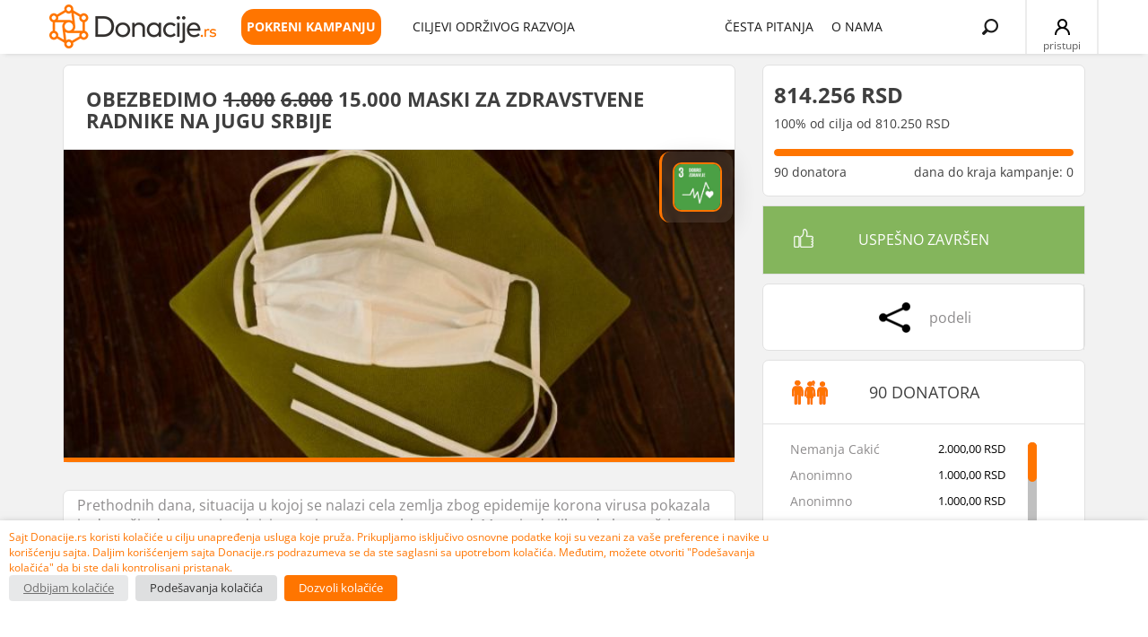

--- FILE ---
content_type: text/html; charset=UTF-8
request_url: https://trkadobrote.donacije.rs/projekat/maske-korona-jug/
body_size: 114718
content:
<!DOCTYPE html>
<html dir="ltr" lang="en-US" prefix="og: https://ogp.me/ns#">
<head><link rel="preconnect" href="https://fonts.gstatic.com" crossorigin /><link rel="dns-prefetch" href="https://fonts.gstatic.com" />
<!-- <noscript>
<meta http-equiv="refresh" content="0; url=https://www.donacije.rs/wp-content/themes/donacije/no-js.php">
</noscript> -->
<!-- 	<meta property="og:image" content="https://www.donacije.rs/wp-content/uploads/2018/05/Donacije.rs_.WHITE_.png" />-->
<link rel="shortcut icon" href="https://www.donacije.rs/wp-content/uploads/2017/11/Donacije-favicon.png">
<meta charset="UTF-8">
<meta name="viewport" content="width=device-width, initial-scale=1">

<link rel="profile" href="https://gmpg.org/xfn/11">
<link rel="pingback" href="https://trkadobrote.donacije.rs/xmlrpc.php">
<!-- <link rel="preload" as="image" href="https://www.donacije.rs/wp-content/uploads/2025/08/cover-donacije.rs_.webp"> -->
<!-- <link rel="stylesheet" id="c4c107f031f14c785cc81cf9723bdb79" media="print" href="https://cdnjs.cloudflare.com/ajax/libs/font-awesome/6.2.0/css/all.min.css" onload="this.media=''"/> -->



	<style>img:is([sizes="auto" i], [sizes^="auto," i]) { contain-intrinsic-size: 3000px 1500px }</style>
	
		<!-- All in One SEO 4.8.5 - aioseo.com -->
		<title>OBEZBEDIMO 6.000 MASKI ZA ZDRAVSTVENE RADNIKE NA JUGU SRBIJE | Donacije.rs</title>
	<meta name="description" content="Prethodnih dana, situacija u kojoj se nalazi cela zemlja zbog epidemije korona virusa pokazala je da naši zdravstveni radnici nemaju osnove uslove za rad. Mnogi od njih rade bez zaštitne opreme, rukavica, maski, a broj zaraženih svakog dana raste. Na jugu Srbije je taj problem još izraženiji. Niški Džedajski pokret je zato odlučio da pomogne" />
	<meta name="robots" content="max-image-preview:large" />
	<meta name="author" content="Džedajski pokret"/>
	<meta name="msvalidate.01" content="798BB9164F754FE6C7ACE771D97A287C" />
	<link rel="canonical" href="https://trkadobrote.donacije.rs/projekat/maske-korona-jug/" />
	<meta name="generator" content="All in One SEO (AIOSEO) 4.8.5" />
		<meta property="og:locale" content="en_US" />
		<meta property="og:site_name" content="Donacije | Catalyst Balkans" />
		<meta property="og:type" content="website" />
		<meta property="og:title" content="OBEZBEDIMO 6.000 MASKI ZA ZDRAVSTVENE RADNIKE NA JUGU SRBIJE | Donacije.rs" />
		<meta property="og:description" content="Prethodnih dana, situacija u kojoj se nalazi cela zemlja zbog epidemije korona virusa pokazala je da naši zdravstveni radnici nemaju osnove uslove za rad. Mnogi od njih rade bez zaštitne opreme, rukavica, maski, a broj zaraženih svakog dana raste. Na jugu Srbije je taj problem još izraženiji. Niški Džedajski pokret je zato odlučio da pomogne" />
		<meta property="og:url" content="https://trkadobrote.donacije.rs/projekat/maske-korona-jug/" />
		<meta property="og:image" content="https://www.donacije.rs/wp-content/uploads/2020/03/Untitled-design-3.jpg" />
		<meta property="og:image:secure_url" content="https://www.donacije.rs/wp-content/uploads/2020/03/Untitled-design-3.jpg" />
		<meta property="og:image:width" content="665" />
		<meta property="og:image:height" content="305" />
		<meta name="twitter:card" content="summary" />
		<meta name="twitter:title" content="OBEZBEDIMO 6.000 MASKI ZA ZDRAVSTVENE RADNIKE NA JUGU SRBIJE | Donacije.rs" />
		<meta name="twitter:description" content="Prethodnih dana, situacija u kojoj se nalazi cela zemlja zbog epidemije korona virusa pokazala je da naši zdravstveni radnici nemaju osnove uslove za rad. Mnogi od njih rade bez zaštitne opreme, rukavica, maski, a broj zaraženih svakog dana raste. Na jugu Srbije je taj problem još izraženiji. Niški Džedajski pokret je zato odlučio da pomogne" />
		<meta name="twitter:image" content="https://www.donacije.rs/wp-content/uploads/2020/03/Untitled-design-3.jpg" />
		<script type="application/ld+json" class="aioseo-schema">
			{"@context":"https:\/\/schema.org","@graph":[{"@type":"BreadcrumbList","@id":"https:\/\/trkadobrote.donacije.rs\/projekat\/maske-korona-jug\/#breadcrumblist","itemListElement":[{"@type":"ListItem","@id":"https:\/\/trkadobrote.donacije.rs#listItem","position":1,"name":"Home","item":"https:\/\/trkadobrote.donacije.rs","nextItem":{"@type":"ListItem","@id":"https:\/\/trkadobrote.donacije.rs\/projekat\/#listItem","name":"Projekti"}},{"@type":"ListItem","@id":"https:\/\/trkadobrote.donacije.rs\/projekat\/#listItem","position":2,"name":"Projekti","item":"https:\/\/trkadobrote.donacije.rs\/projekat\/","nextItem":{"@type":"ListItem","@id":"https:\/\/trkadobrote.donacije.rs\/category\/oblast-delovanja\/#listItem","name":"Oblast delovanja"},"previousItem":{"@type":"ListItem","@id":"https:\/\/trkadobrote.donacije.rs#listItem","name":"Home"}},{"@type":"ListItem","@id":"https:\/\/trkadobrote.donacije.rs\/category\/oblast-delovanja\/#listItem","position":3,"name":"Oblast delovanja","item":"https:\/\/trkadobrote.donacije.rs\/category\/oblast-delovanja\/","nextItem":{"@type":"ListItem","@id":"https:\/\/trkadobrote.donacije.rs\/category\/oblast-delovanja\/zdravstvo\/#listItem","name":"Zdravstvo"},"previousItem":{"@type":"ListItem","@id":"https:\/\/trkadobrote.donacije.rs\/projekat\/#listItem","name":"Projekti"}},{"@type":"ListItem","@id":"https:\/\/trkadobrote.donacije.rs\/category\/oblast-delovanja\/zdravstvo\/#listItem","position":4,"name":"Zdravstvo","item":"https:\/\/trkadobrote.donacije.rs\/category\/oblast-delovanja\/zdravstvo\/","nextItem":{"@type":"ListItem","@id":"https:\/\/trkadobrote.donacije.rs\/projekat\/maske-korona-jug\/#listItem","name":"OBEZBEDIMO 6.000 MASKI ZA ZDRAVSTVENE RADNIKE NA JUGU SRBIJE"},"previousItem":{"@type":"ListItem","@id":"https:\/\/trkadobrote.donacije.rs\/category\/oblast-delovanja\/#listItem","name":"Oblast delovanja"}},{"@type":"ListItem","@id":"https:\/\/trkadobrote.donacije.rs\/projekat\/maske-korona-jug\/#listItem","position":5,"name":"OBEZBEDIMO 6.000 MASKI ZA ZDRAVSTVENE RADNIKE NA JUGU SRBIJE","previousItem":{"@type":"ListItem","@id":"https:\/\/trkadobrote.donacije.rs\/category\/oblast-delovanja\/zdravstvo\/#listItem","name":"Zdravstvo"}}]},{"@type":"Organization","@id":"https:\/\/trkadobrote.donacije.rs\/#organization","name":"Donacije.rs","description":"Catalyst Balkans","url":"https:\/\/trkadobrote.donacije.rs\/","logo":{"@type":"ImageObject","url":"https:\/\/www.donacije.rs\/wp-content\/uploads\/2024\/12\/Donacije.rs_.white_.jpg","@id":"https:\/\/trkadobrote.donacije.rs\/projekat\/maske-korona-jug\/#organizationLogo","width":1028,"height":540},"image":{"@id":"https:\/\/trkadobrote.donacije.rs\/projekat\/maske-korona-jug\/#organizationLogo"}},{"@type":"Person","@id":"https:\/\/trkadobrote.donacije.rs\/author\/dzedajskipokretgmail-com\/#author","url":"https:\/\/trkadobrote.donacije.rs\/author\/dzedajskipokretgmail-com\/","name":"D\u017eedajski pokret","image":{"@type":"ImageObject","@id":"https:\/\/trkadobrote.donacije.rs\/projekat\/maske-korona-jug\/#authorImage","url":"https:\/\/secure.gravatar.com\/avatar\/fcda02542ab0b052f1fffbc7092468c27fa3dea6faf76f4f70d11f7736593885?s=96&d=mm&r=g","width":96,"height":96,"caption":"D\u017eedajski pokret"}},{"@type":"WebPage","@id":"https:\/\/trkadobrote.donacije.rs\/projekat\/maske-korona-jug\/#webpage","url":"https:\/\/trkadobrote.donacije.rs\/projekat\/maske-korona-jug\/","name":"OBEZBEDIMO 6.000 MASKI ZA ZDRAVSTVENE RADNIKE NA JUGU SRBIJE | Donacije.rs","description":"Prethodnih dana, situacija u kojoj se nalazi cela zemlja zbog epidemije korona virusa pokazala je da na\u0161i zdravstveni radnici nemaju osnove uslove za rad. Mnogi od njih rade bez za\u0161titne opreme, rukavica, maski, a broj zara\u017eenih svakog dana raste. Na jugu Srbije je taj problem jo\u0161 izra\u017eeniji. Ni\u0161ki D\u017eedajski pokret je zato odlu\u010dio da pomogne","inLanguage":"en-US","isPartOf":{"@id":"https:\/\/trkadobrote.donacije.rs\/#website"},"breadcrumb":{"@id":"https:\/\/trkadobrote.donacije.rs\/projekat\/maske-korona-jug\/#breadcrumblist"},"author":{"@id":"https:\/\/trkadobrote.donacije.rs\/author\/dzedajskipokretgmail-com\/#author"},"creator":{"@id":"https:\/\/trkadobrote.donacije.rs\/author\/dzedajskipokretgmail-com\/#author"},"image":{"@type":"ImageObject","url":"https:\/\/www.donacije.rs\/wp-content\/uploads\/2020\/03\/Untitled-design-3.jpg","@id":"https:\/\/trkadobrote.donacije.rs\/projekat\/maske-korona-jug\/#mainImage","width":665,"height":305},"primaryImageOfPage":{"@id":"https:\/\/trkadobrote.donacije.rs\/projekat\/maske-korona-jug\/#mainImage"},"datePublished":"2020-03-19T10:20:23+00:00","dateModified":"2020-08-12T16:36:58+00:00"},{"@type":"WebSite","@id":"https:\/\/trkadobrote.donacije.rs\/#website","url":"https:\/\/trkadobrote.donacije.rs\/","name":"Donacije.rs","description":"Catalyst Balkans","inLanguage":"en-US","publisher":{"@id":"https:\/\/trkadobrote.donacije.rs\/#organization"}}]}
		</script>
		<!-- All in One SEO -->

<link rel='dns-prefetch' href='//www.donacije.rs' />
<link rel='dns-prefetch' href='//www.googletagmanager.com' />

<link rel='dns-prefetch' href='//cdnjs.cloudflare.com' />
<link rel="alternate" type="application/rss+xml" title="Donacije.rs &raquo; Feed" href="https://trkadobrote.donacije.rs/feed/" />
<link rel="alternate" type="application/rss+xml" title="Donacije.rs &raquo; Comments Feed" href="https://trkadobrote.donacije.rs/comments/feed/" />
<link rel="alternate" type="application/rss+xml" title="Donacije.rs &raquo; OBEZBEDIMO 6.000 MASKI ZA ZDRAVSTVENE RADNIKE NA JUGU SRBIJE Comments Feed" href="https://trkadobrote.donacije.rs/projekat/maske-korona-jug/feed/" />
<script type="text/javascript" defer src="[data-uri]"></script>
<style id='wp-emoji-styles-inline-css' type='text/css'>

	img.wp-smiley, img.emoji {
		display: inline !important;
		border: none !important;
		box-shadow: none !important;
		height: 1em !important;
		width: 1em !important;
		margin: 0 0.07em !important;
		vertical-align: -0.1em !important;
		background: none !important;
		padding: 0 !important;
	}
</style>
<style id="wp-block-library-css">@charset "UTF-8";.wp-block-archives{box-sizing:border-box}.wp-block-archives-dropdown label{display:block}.wp-block-avatar{line-height:0}.wp-block-avatar,.wp-block-avatar img{box-sizing:border-box}.wp-block-avatar.aligncenter{text-align:center}.wp-block-audio{box-sizing:border-box}.wp-block-audio :where(figcaption){margin-bottom:1em;margin-top:.5em}.wp-block-audio audio{min-width:300px;width:100%}.wp-block-button__link{align-content:center;box-sizing:border-box;cursor:pointer;display:inline-block;height:100%;text-align:center;word-break:break-word}.wp-block-button__link.aligncenter{text-align:center}.wp-block-button__link.alignright{text-align:right}:where(.wp-block-button__link){border-radius:9999px;box-shadow:none;padding:calc(.667em + 2px) calc(1.333em + 2px);text-decoration:none}.wp-block-button[style*=text-decoration] .wp-block-button__link{text-decoration:inherit}.wp-block-buttons>.wp-block-button.has-custom-width{max-width:none}.wp-block-buttons>.wp-block-button.has-custom-width .wp-block-button__link{width:100%}.wp-block-buttons>.wp-block-button.has-custom-font-size .wp-block-button__link{font-size:inherit}.wp-block-buttons>.wp-block-button.wp-block-button__width-25{width:calc(25% - var(--wp--style--block-gap, .5em)*.75)}.wp-block-buttons>.wp-block-button.wp-block-button__width-50{width:calc(50% - var(--wp--style--block-gap, .5em)*.5)}.wp-block-buttons>.wp-block-button.wp-block-button__width-75{width:calc(75% - var(--wp--style--block-gap, .5em)*.25)}.wp-block-buttons>.wp-block-button.wp-block-button__width-100{flex-basis:100%;width:100%}.wp-block-buttons.is-vertical>.wp-block-button.wp-block-button__width-25{width:25%}.wp-block-buttons.is-vertical>.wp-block-button.wp-block-button__width-50{width:50%}.wp-block-buttons.is-vertical>.wp-block-button.wp-block-button__width-75{width:75%}.wp-block-button.is-style-squared,.wp-block-button__link.wp-block-button.is-style-squared{border-radius:0}.wp-block-button.no-border-radius,.wp-block-button__link.no-border-radius{border-radius:0!important}:root :where(.wp-block-button .wp-block-button__link.is-style-outline),:root :where(.wp-block-button.is-style-outline>.wp-block-button__link){border:2px solid;padding:.667em 1.333em}:root :where(.wp-block-button .wp-block-button__link.is-style-outline:not(.has-text-color)),:root :where(.wp-block-button.is-style-outline>.wp-block-button__link:not(.has-text-color)){color:currentColor}:root :where(.wp-block-button .wp-block-button__link.is-style-outline:not(.has-background)),:root :where(.wp-block-button.is-style-outline>.wp-block-button__link:not(.has-background)){background-color:initial;background-image:none}.wp-block-buttons{box-sizing:border-box}.wp-block-buttons.is-vertical{flex-direction:column}.wp-block-buttons.is-vertical>.wp-block-button:last-child{margin-bottom:0}.wp-block-buttons>.wp-block-button{display:inline-block;margin:0}.wp-block-buttons.is-content-justification-left{justify-content:flex-start}.wp-block-buttons.is-content-justification-left.is-vertical{align-items:flex-start}.wp-block-buttons.is-content-justification-center{justify-content:center}.wp-block-buttons.is-content-justification-center.is-vertical{align-items:center}.wp-block-buttons.is-content-justification-right{justify-content:flex-end}.wp-block-buttons.is-content-justification-right.is-vertical{align-items:flex-end}.wp-block-buttons.is-content-justification-space-between{justify-content:space-between}.wp-block-buttons.aligncenter{text-align:center}.wp-block-buttons:not(.is-content-justification-space-between,.is-content-justification-right,.is-content-justification-left,.is-content-justification-center) .wp-block-button.aligncenter{margin-left:auto;margin-right:auto;width:100%}.wp-block-buttons[style*=text-decoration] .wp-block-button,.wp-block-buttons[style*=text-decoration] .wp-block-button__link{text-decoration:inherit}.wp-block-buttons.has-custom-font-size .wp-block-button__link{font-size:inherit}.wp-block-buttons .wp-block-button__link{width:100%}.wp-block-button.aligncenter,.wp-block-calendar{text-align:center}.wp-block-calendar td,.wp-block-calendar th{border:1px solid;padding:.25em}.wp-block-calendar th{font-weight:400}.wp-block-calendar caption{background-color:inherit}.wp-block-calendar table{border-collapse:collapse;width:100%}.wp-block-calendar table:where(:not(.has-text-color)){color:#40464d}.wp-block-calendar table:where(:not(.has-text-color)) td,.wp-block-calendar table:where(:not(.has-text-color)) th{border-color:#ddd}.wp-block-calendar table.has-background th{background-color:inherit}.wp-block-calendar table.has-text-color th{color:inherit}:where(.wp-block-calendar table:not(.has-background) th){background:#ddd}.wp-block-categories{box-sizing:border-box}.wp-block-categories.alignleft{margin-right:2em}.wp-block-categories.alignright{margin-left:2em}.wp-block-categories.wp-block-categories-dropdown.aligncenter{text-align:center}.wp-block-categories .wp-block-categories__label{display:block;width:100%}.wp-block-code{box-sizing:border-box}.wp-block-code code{
  /*!rtl:begin:ignore*/direction:ltr;display:block;font-family:inherit;overflow-wrap:break-word;text-align:initial;white-space:pre-wrap
  /*!rtl:end:ignore*/}.wp-block-columns{align-items:normal!important;box-sizing:border-box;display:flex;flex-wrap:wrap!important}@media (min-width:782px){.wp-block-columns{flex-wrap:nowrap!important}}.wp-block-columns.are-vertically-aligned-top{align-items:flex-start}.wp-block-columns.are-vertically-aligned-center{align-items:center}.wp-block-columns.are-vertically-aligned-bottom{align-items:flex-end}@media (max-width:781px){.wp-block-columns:not(.is-not-stacked-on-mobile)>.wp-block-column{flex-basis:100%!important}}@media (min-width:782px){.wp-block-columns:not(.is-not-stacked-on-mobile)>.wp-block-column{flex-basis:0;flex-grow:1}.wp-block-columns:not(.is-not-stacked-on-mobile)>.wp-block-column[style*=flex-basis]{flex-grow:0}}.wp-block-columns.is-not-stacked-on-mobile{flex-wrap:nowrap!important}.wp-block-columns.is-not-stacked-on-mobile>.wp-block-column{flex-basis:0;flex-grow:1}.wp-block-columns.is-not-stacked-on-mobile>.wp-block-column[style*=flex-basis]{flex-grow:0}:where(.wp-block-columns){margin-bottom:1.75em}:where(.wp-block-columns.has-background){padding:1.25em 2.375em}.wp-block-column{flex-grow:1;min-width:0;overflow-wrap:break-word;word-break:break-word}.wp-block-column.is-vertically-aligned-top{align-self:flex-start}.wp-block-column.is-vertically-aligned-center{align-self:center}.wp-block-column.is-vertically-aligned-bottom{align-self:flex-end}.wp-block-column.is-vertically-aligned-stretch{align-self:stretch}.wp-block-column.is-vertically-aligned-bottom,.wp-block-column.is-vertically-aligned-center,.wp-block-column.is-vertically-aligned-top{width:100%}.wp-block-post-comments{box-sizing:border-box}.wp-block-post-comments .alignleft{float:left}.wp-block-post-comments .alignright{float:right}.wp-block-post-comments .navigation:after{clear:both;content:"";display:table}.wp-block-post-comments .commentlist{clear:both;list-style:none;margin:0;padding:0}.wp-block-post-comments .commentlist .comment{min-height:2.25em;padding-left:3.25em}.wp-block-post-comments .commentlist .comment p{font-size:1em;line-height:1.8;margin:1em 0}.wp-block-post-comments .commentlist .children{list-style:none;margin:0;padding:0}.wp-block-post-comments .comment-author{line-height:1.5}.wp-block-post-comments .comment-author .avatar{border-radius:1.5em;display:block;float:left;height:2.5em;margin-right:.75em;margin-top:.5em;width:2.5em}.wp-block-post-comments .comment-author cite{font-style:normal}.wp-block-post-comments .comment-meta{font-size:.875em;line-height:1.5}.wp-block-post-comments .comment-meta b{font-weight:400}.wp-block-post-comments .comment-meta .comment-awaiting-moderation{display:block;margin-bottom:1em;margin-top:1em}.wp-block-post-comments .comment-body .commentmetadata{font-size:.875em}.wp-block-post-comments .comment-form-author label,.wp-block-post-comments .comment-form-comment label,.wp-block-post-comments .comment-form-email label,.wp-block-post-comments .comment-form-url label{display:block;margin-bottom:.25em}.wp-block-post-comments .comment-form input:not([type=submit]):not([type=checkbox]),.wp-block-post-comments .comment-form textarea{box-sizing:border-box;display:block;width:100%}.wp-block-post-comments .comment-form-cookies-consent{display:flex;gap:.25em}.wp-block-post-comments .comment-form-cookies-consent #wp-comment-cookies-consent{margin-top:.35em}.wp-block-post-comments .comment-reply-title{margin-bottom:0}.wp-block-post-comments .comment-reply-title :where(small){font-size:var(--wp--preset--font-size--medium,smaller);margin-left:.5em}.wp-block-post-comments .reply{font-size:.875em;margin-bottom:1.4em}.wp-block-post-comments input:not([type=submit]),.wp-block-post-comments textarea{border:1px solid #949494;font-family:inherit;font-size:1em}.wp-block-post-comments input:not([type=submit]):not([type=checkbox]),.wp-block-post-comments textarea{padding:calc(.667em + 2px)}:where(.wp-block-post-comments input[type=submit]){border:none}.wp-block-comments{box-sizing:border-box}.wp-block-comments-pagination>.wp-block-comments-pagination-next,.wp-block-comments-pagination>.wp-block-comments-pagination-numbers,.wp-block-comments-pagination>.wp-block-comments-pagination-previous{font-size:inherit;margin-bottom:.5em;margin-right:.5em}.wp-block-comments-pagination>.wp-block-comments-pagination-next:last-child,.wp-block-comments-pagination>.wp-block-comments-pagination-numbers:last-child,.wp-block-comments-pagination>.wp-block-comments-pagination-previous:last-child{margin-right:0}.wp-block-comments-pagination .wp-block-comments-pagination-previous-arrow{display:inline-block;margin-right:1ch}.wp-block-comments-pagination .wp-block-comments-pagination-previous-arrow:not(.is-arrow-chevron){transform:scaleX(1)}.wp-block-comments-pagination .wp-block-comments-pagination-next-arrow{display:inline-block;margin-left:1ch}.wp-block-comments-pagination .wp-block-comments-pagination-next-arrow:not(.is-arrow-chevron){transform:scaleX(1)}.wp-block-comments-pagination.aligncenter{justify-content:center}.wp-block-comment-template{box-sizing:border-box;list-style:none;margin-bottom:0;max-width:100%;padding:0}.wp-block-comment-template li{clear:both}.wp-block-comment-template ol{list-style:none;margin-bottom:0;max-width:100%;padding-left:2rem}.wp-block-comment-template.alignleft{float:left}.wp-block-comment-template.aligncenter{margin-left:auto;margin-right:auto;width:fit-content}.wp-block-comment-template.alignright{float:right}.wp-block-comment-date{box-sizing:border-box}.comment-awaiting-moderation{display:block;font-size:.875em;line-height:1.5}.wp-block-comment-author-name,.wp-block-comment-content,.wp-block-comment-edit-link,.wp-block-comment-reply-link{box-sizing:border-box}.wp-block-cover,.wp-block-cover-image{align-items:center;background-position:50%;box-sizing:border-box;display:flex;justify-content:center;min-height:430px;overflow:hidden;overflow:clip;padding:1em;position:relative}.wp-block-cover .has-background-dim:not([class*=-background-color]),.wp-block-cover-image .has-background-dim:not([class*=-background-color]),.wp-block-cover-image.has-background-dim:not([class*=-background-color]),.wp-block-cover.has-background-dim:not([class*=-background-color]){background-color:#000}.wp-block-cover .has-background-dim.has-background-gradient,.wp-block-cover-image .has-background-dim.has-background-gradient{background-color:initial}.wp-block-cover-image.has-background-dim:before,.wp-block-cover.has-background-dim:before{background-color:inherit;content:""}.wp-block-cover .wp-block-cover__background,.wp-block-cover .wp-block-cover__gradient-background,.wp-block-cover-image .wp-block-cover__background,.wp-block-cover-image .wp-block-cover__gradient-background,.wp-block-cover-image.has-background-dim:not(.has-background-gradient):before,.wp-block-cover.has-background-dim:not(.has-background-gradient):before{bottom:0;left:0;opacity:.5;position:absolute;right:0;top:0}.wp-block-cover-image.has-background-dim.has-background-dim-10 .wp-block-cover__background,.wp-block-cover-image.has-background-dim.has-background-dim-10 .wp-block-cover__gradient-background,.wp-block-cover-image.has-background-dim.has-background-dim-10:not(.has-background-gradient):before,.wp-block-cover.has-background-dim.has-background-dim-10 .wp-block-cover__background,.wp-block-cover.has-background-dim.has-background-dim-10 .wp-block-cover__gradient-background,.wp-block-cover.has-background-dim.has-background-dim-10:not(.has-background-gradient):before{opacity:.1}.wp-block-cover-image.has-background-dim.has-background-dim-20 .wp-block-cover__background,.wp-block-cover-image.has-background-dim.has-background-dim-20 .wp-block-cover__gradient-background,.wp-block-cover-image.has-background-dim.has-background-dim-20:not(.has-background-gradient):before,.wp-block-cover.has-background-dim.has-background-dim-20 .wp-block-cover__background,.wp-block-cover.has-background-dim.has-background-dim-20 .wp-block-cover__gradient-background,.wp-block-cover.has-background-dim.has-background-dim-20:not(.has-background-gradient):before{opacity:.2}.wp-block-cover-image.has-background-dim.has-background-dim-30 .wp-block-cover__background,.wp-block-cover-image.has-background-dim.has-background-dim-30 .wp-block-cover__gradient-background,.wp-block-cover-image.has-background-dim.has-background-dim-30:not(.has-background-gradient):before,.wp-block-cover.has-background-dim.has-background-dim-30 .wp-block-cover__background,.wp-block-cover.has-background-dim.has-background-dim-30 .wp-block-cover__gradient-background,.wp-block-cover.has-background-dim.has-background-dim-30:not(.has-background-gradient):before{opacity:.3}.wp-block-cover-image.has-background-dim.has-background-dim-40 .wp-block-cover__background,.wp-block-cover-image.has-background-dim.has-background-dim-40 .wp-block-cover__gradient-background,.wp-block-cover-image.has-background-dim.has-background-dim-40:not(.has-background-gradient):before,.wp-block-cover.has-background-dim.has-background-dim-40 .wp-block-cover__background,.wp-block-cover.has-background-dim.has-background-dim-40 .wp-block-cover__gradient-background,.wp-block-cover.has-background-dim.has-background-dim-40:not(.has-background-gradient):before{opacity:.4}.wp-block-cover-image.has-background-dim.has-background-dim-50 .wp-block-cover__background,.wp-block-cover-image.has-background-dim.has-background-dim-50 .wp-block-cover__gradient-background,.wp-block-cover-image.has-background-dim.has-background-dim-50:not(.has-background-gradient):before,.wp-block-cover.has-background-dim.has-background-dim-50 .wp-block-cover__background,.wp-block-cover.has-background-dim.has-background-dim-50 .wp-block-cover__gradient-background,.wp-block-cover.has-background-dim.has-background-dim-50:not(.has-background-gradient):before{opacity:.5}.wp-block-cover-image.has-background-dim.has-background-dim-60 .wp-block-cover__background,.wp-block-cover-image.has-background-dim.has-background-dim-60 .wp-block-cover__gradient-background,.wp-block-cover-image.has-background-dim.has-background-dim-60:not(.has-background-gradient):before,.wp-block-cover.has-background-dim.has-background-dim-60 .wp-block-cover__background,.wp-block-cover.has-background-dim.has-background-dim-60 .wp-block-cover__gradient-background,.wp-block-cover.has-background-dim.has-background-dim-60:not(.has-background-gradient):before{opacity:.6}.wp-block-cover-image.has-background-dim.has-background-dim-70 .wp-block-cover__background,.wp-block-cover-image.has-background-dim.has-background-dim-70 .wp-block-cover__gradient-background,.wp-block-cover-image.has-background-dim.has-background-dim-70:not(.has-background-gradient):before,.wp-block-cover.has-background-dim.has-background-dim-70 .wp-block-cover__background,.wp-block-cover.has-background-dim.has-background-dim-70 .wp-block-cover__gradient-background,.wp-block-cover.has-background-dim.has-background-dim-70:not(.has-background-gradient):before{opacity:.7}.wp-block-cover-image.has-background-dim.has-background-dim-80 .wp-block-cover__background,.wp-block-cover-image.has-background-dim.has-background-dim-80 .wp-block-cover__gradient-background,.wp-block-cover-image.has-background-dim.has-background-dim-80:not(.has-background-gradient):before,.wp-block-cover.has-background-dim.has-background-dim-80 .wp-block-cover__background,.wp-block-cover.has-background-dim.has-background-dim-80 .wp-block-cover__gradient-background,.wp-block-cover.has-background-dim.has-background-dim-80:not(.has-background-gradient):before{opacity:.8}.wp-block-cover-image.has-background-dim.has-background-dim-90 .wp-block-cover__background,.wp-block-cover-image.has-background-dim.has-background-dim-90 .wp-block-cover__gradient-background,.wp-block-cover-image.has-background-dim.has-background-dim-90:not(.has-background-gradient):before,.wp-block-cover.has-background-dim.has-background-dim-90 .wp-block-cover__background,.wp-block-cover.has-background-dim.has-background-dim-90 .wp-block-cover__gradient-background,.wp-block-cover.has-background-dim.has-background-dim-90:not(.has-background-gradient):before{opacity:.9}.wp-block-cover-image.has-background-dim.has-background-dim-100 .wp-block-cover__background,.wp-block-cover-image.has-background-dim.has-background-dim-100 .wp-block-cover__gradient-background,.wp-block-cover-image.has-background-dim.has-background-dim-100:not(.has-background-gradient):before,.wp-block-cover.has-background-dim.has-background-dim-100 .wp-block-cover__background,.wp-block-cover.has-background-dim.has-background-dim-100 .wp-block-cover__gradient-background,.wp-block-cover.has-background-dim.has-background-dim-100:not(.has-background-gradient):before{opacity:1}.wp-block-cover .wp-block-cover__background.has-background-dim.has-background-dim-0,.wp-block-cover .wp-block-cover__gradient-background.has-background-dim.has-background-dim-0,.wp-block-cover-image .wp-block-cover__background.has-background-dim.has-background-dim-0,.wp-block-cover-image .wp-block-cover__gradient-background.has-background-dim.has-background-dim-0{opacity:0}.wp-block-cover .wp-block-cover__background.has-background-dim.has-background-dim-10,.wp-block-cover .wp-block-cover__gradient-background.has-background-dim.has-background-dim-10,.wp-block-cover-image .wp-block-cover__background.has-background-dim.has-background-dim-10,.wp-block-cover-image .wp-block-cover__gradient-background.has-background-dim.has-background-dim-10{opacity:.1}.wp-block-cover .wp-block-cover__background.has-background-dim.has-background-dim-20,.wp-block-cover .wp-block-cover__gradient-background.has-background-dim.has-background-dim-20,.wp-block-cover-image .wp-block-cover__background.has-background-dim.has-background-dim-20,.wp-block-cover-image .wp-block-cover__gradient-background.has-background-dim.has-background-dim-20{opacity:.2}.wp-block-cover .wp-block-cover__background.has-background-dim.has-background-dim-30,.wp-block-cover .wp-block-cover__gradient-background.has-background-dim.has-background-dim-30,.wp-block-cover-image .wp-block-cover__background.has-background-dim.has-background-dim-30,.wp-block-cover-image .wp-block-cover__gradient-background.has-background-dim.has-background-dim-30{opacity:.3}.wp-block-cover .wp-block-cover__background.has-background-dim.has-background-dim-40,.wp-block-cover .wp-block-cover__gradient-background.has-background-dim.has-background-dim-40,.wp-block-cover-image .wp-block-cover__background.has-background-dim.has-background-dim-40,.wp-block-cover-image .wp-block-cover__gradient-background.has-background-dim.has-background-dim-40{opacity:.4}.wp-block-cover .wp-block-cover__background.has-background-dim.has-background-dim-50,.wp-block-cover .wp-block-cover__gradient-background.has-background-dim.has-background-dim-50,.wp-block-cover-image .wp-block-cover__background.has-background-dim.has-background-dim-50,.wp-block-cover-image .wp-block-cover__gradient-background.has-background-dim.has-background-dim-50{opacity:.5}.wp-block-cover .wp-block-cover__background.has-background-dim.has-background-dim-60,.wp-block-cover .wp-block-cover__gradient-background.has-background-dim.has-background-dim-60,.wp-block-cover-image .wp-block-cover__background.has-background-dim.has-background-dim-60,.wp-block-cover-image .wp-block-cover__gradient-background.has-background-dim.has-background-dim-60{opacity:.6}.wp-block-cover .wp-block-cover__background.has-background-dim.has-background-dim-70,.wp-block-cover .wp-block-cover__gradient-background.has-background-dim.has-background-dim-70,.wp-block-cover-image .wp-block-cover__background.has-background-dim.has-background-dim-70,.wp-block-cover-image .wp-block-cover__gradient-background.has-background-dim.has-background-dim-70{opacity:.7}.wp-block-cover .wp-block-cover__background.has-background-dim.has-background-dim-80,.wp-block-cover .wp-block-cover__gradient-background.has-background-dim.has-background-dim-80,.wp-block-cover-image .wp-block-cover__background.has-background-dim.has-background-dim-80,.wp-block-cover-image .wp-block-cover__gradient-background.has-background-dim.has-background-dim-80{opacity:.8}.wp-block-cover .wp-block-cover__background.has-background-dim.has-background-dim-90,.wp-block-cover .wp-block-cover__gradient-background.has-background-dim.has-background-dim-90,.wp-block-cover-image .wp-block-cover__background.has-background-dim.has-background-dim-90,.wp-block-cover-image .wp-block-cover__gradient-background.has-background-dim.has-background-dim-90{opacity:.9}.wp-block-cover .wp-block-cover__background.has-background-dim.has-background-dim-100,.wp-block-cover .wp-block-cover__gradient-background.has-background-dim.has-background-dim-100,.wp-block-cover-image .wp-block-cover__background.has-background-dim.has-background-dim-100,.wp-block-cover-image .wp-block-cover__gradient-background.has-background-dim.has-background-dim-100{opacity:1}.wp-block-cover-image.alignleft,.wp-block-cover-image.alignright,.wp-block-cover.alignleft,.wp-block-cover.alignright{max-width:420px;width:100%}.wp-block-cover-image.aligncenter,.wp-block-cover-image.alignleft,.wp-block-cover-image.alignright,.wp-block-cover.aligncenter,.wp-block-cover.alignleft,.wp-block-cover.alignright{display:flex}.wp-block-cover .wp-block-cover__inner-container,.wp-block-cover-image .wp-block-cover__inner-container{color:inherit;position:relative;width:100%}.wp-block-cover-image.is-position-top-left,.wp-block-cover.is-position-top-left{align-items:flex-start;justify-content:flex-start}.wp-block-cover-image.is-position-top-center,.wp-block-cover.is-position-top-center{align-items:flex-start;justify-content:center}.wp-block-cover-image.is-position-top-right,.wp-block-cover.is-position-top-right{align-items:flex-start;justify-content:flex-end}.wp-block-cover-image.is-position-center-left,.wp-block-cover.is-position-center-left{align-items:center;justify-content:flex-start}.wp-block-cover-image.is-position-center-center,.wp-block-cover.is-position-center-center{align-items:center;justify-content:center}.wp-block-cover-image.is-position-center-right,.wp-block-cover.is-position-center-right{align-items:center;justify-content:flex-end}.wp-block-cover-image.is-position-bottom-left,.wp-block-cover.is-position-bottom-left{align-items:flex-end;justify-content:flex-start}.wp-block-cover-image.is-position-bottom-center,.wp-block-cover.is-position-bottom-center{align-items:flex-end;justify-content:center}.wp-block-cover-image.is-position-bottom-right,.wp-block-cover.is-position-bottom-right{align-items:flex-end;justify-content:flex-end}.wp-block-cover-image.has-custom-content-position.has-custom-content-position .wp-block-cover__inner-container,.wp-block-cover.has-custom-content-position.has-custom-content-position .wp-block-cover__inner-container{margin:0}.wp-block-cover-image.has-custom-content-position.has-custom-content-position.is-position-bottom-left .wp-block-cover__inner-container,.wp-block-cover-image.has-custom-content-position.has-custom-content-position.is-position-bottom-right .wp-block-cover__inner-container,.wp-block-cover-image.has-custom-content-position.has-custom-content-position.is-position-center-left .wp-block-cover__inner-container,.wp-block-cover-image.has-custom-content-position.has-custom-content-position.is-position-center-right .wp-block-cover__inner-container,.wp-block-cover-image.has-custom-content-position.has-custom-content-position.is-position-top-left .wp-block-cover__inner-container,.wp-block-cover-image.has-custom-content-position.has-custom-content-position.is-position-top-right .wp-block-cover__inner-container,.wp-block-cover.has-custom-content-position.has-custom-content-position.is-position-bottom-left .wp-block-cover__inner-container,.wp-block-cover.has-custom-content-position.has-custom-content-position.is-position-bottom-right .wp-block-cover__inner-container,.wp-block-cover.has-custom-content-position.has-custom-content-position.is-position-center-left .wp-block-cover__inner-container,.wp-block-cover.has-custom-content-position.has-custom-content-position.is-position-center-right .wp-block-cover__inner-container,.wp-block-cover.has-custom-content-position.has-custom-content-position.is-position-top-left .wp-block-cover__inner-container,.wp-block-cover.has-custom-content-position.has-custom-content-position.is-position-top-right .wp-block-cover__inner-container{margin:0;width:auto}.wp-block-cover .wp-block-cover__image-background,.wp-block-cover video.wp-block-cover__video-background,.wp-block-cover-image .wp-block-cover__image-background,.wp-block-cover-image video.wp-block-cover__video-background{border:none;bottom:0;box-shadow:none;height:100%;left:0;margin:0;max-height:none;max-width:none;object-fit:cover;outline:none;padding:0;position:absolute;right:0;top:0;width:100%}.wp-block-cover-image.has-parallax,.wp-block-cover.has-parallax,.wp-block-cover__image-background.has-parallax,video.wp-block-cover__video-background.has-parallax{background-attachment:fixed;background-repeat:no-repeat;background-size:cover}@supports (-webkit-touch-callout:inherit){.wp-block-cover-image.has-parallax,.wp-block-cover.has-parallax,.wp-block-cover__image-background.has-parallax,video.wp-block-cover__video-background.has-parallax{background-attachment:scroll}}@media (prefers-reduced-motion:reduce){.wp-block-cover-image.has-parallax,.wp-block-cover.has-parallax,.wp-block-cover__image-background.has-parallax,video.wp-block-cover__video-background.has-parallax{background-attachment:scroll}}.wp-block-cover-image.is-repeated,.wp-block-cover.is-repeated,.wp-block-cover__image-background.is-repeated,video.wp-block-cover__video-background.is-repeated{background-repeat:repeat;background-size:auto}.wp-block-cover-image-text,.wp-block-cover-image-text a,.wp-block-cover-image-text a:active,.wp-block-cover-image-text a:focus,.wp-block-cover-image-text a:hover,.wp-block-cover-text,.wp-block-cover-text a,.wp-block-cover-text a:active,.wp-block-cover-text a:focus,.wp-block-cover-text a:hover,section.wp-block-cover-image h2,section.wp-block-cover-image h2 a,section.wp-block-cover-image h2 a:active,section.wp-block-cover-image h2 a:focus,section.wp-block-cover-image h2 a:hover{color:#fff}.wp-block-cover-image .wp-block-cover.has-left-content{justify-content:flex-start}.wp-block-cover-image .wp-block-cover.has-right-content{justify-content:flex-end}.wp-block-cover-image.has-left-content .wp-block-cover-image-text,.wp-block-cover.has-left-content .wp-block-cover-text,section.wp-block-cover-image.has-left-content>h2{margin-left:0;text-align:left}.wp-block-cover-image.has-right-content .wp-block-cover-image-text,.wp-block-cover.has-right-content .wp-block-cover-text,section.wp-block-cover-image.has-right-content>h2{margin-right:0;text-align:right}.wp-block-cover .wp-block-cover-text,.wp-block-cover-image .wp-block-cover-image-text,section.wp-block-cover-image>h2{font-size:2em;line-height:1.25;margin-bottom:0;max-width:840px;padding:.44em;text-align:center;z-index:1}:where(.wp-block-cover-image:not(.has-text-color)),:where(.wp-block-cover:not(.has-text-color)){color:#fff}:where(.wp-block-cover-image.is-light:not(.has-text-color)),:where(.wp-block-cover.is-light:not(.has-text-color)){color:#000}:root :where(.wp-block-cover h1:not(.has-text-color)),:root :where(.wp-block-cover h2:not(.has-text-color)),:root :where(.wp-block-cover h3:not(.has-text-color)),:root :where(.wp-block-cover h4:not(.has-text-color)),:root :where(.wp-block-cover h5:not(.has-text-color)),:root :where(.wp-block-cover h6:not(.has-text-color)),:root :where(.wp-block-cover p:not(.has-text-color)){color:inherit}body:not(.editor-styles-wrapper) .wp-block-cover:not(.wp-block-cover:has(.wp-block-cover__background+.wp-block-cover__inner-container)) .wp-block-cover__image-background,body:not(.editor-styles-wrapper) .wp-block-cover:not(.wp-block-cover:has(.wp-block-cover__background+.wp-block-cover__inner-container)) .wp-block-cover__video-background{z-index:0}body:not(.editor-styles-wrapper) .wp-block-cover:not(.wp-block-cover:has(.wp-block-cover__background+.wp-block-cover__inner-container)) .wp-block-cover__background,body:not(.editor-styles-wrapper) .wp-block-cover:not(.wp-block-cover:has(.wp-block-cover__background+.wp-block-cover__inner-container)) .wp-block-cover__gradient-background,body:not(.editor-styles-wrapper) .wp-block-cover:not(.wp-block-cover:has(.wp-block-cover__background+.wp-block-cover__inner-container)) .wp-block-cover__inner-container,body:not(.editor-styles-wrapper) .wp-block-cover:not(.wp-block-cover:has(.wp-block-cover__background+.wp-block-cover__inner-container)).has-background-dim:not(.has-background-gradient):before{z-index:1}.has-modal-open body:not(.editor-styles-wrapper) .wp-block-cover:not(.wp-block-cover:has(.wp-block-cover__background+.wp-block-cover__inner-container)) .wp-block-cover__inner-container{z-index:auto}.wp-block-details{box-sizing:border-box}.wp-block-details summary{cursor:pointer}.wp-block-embed.alignleft,.wp-block-embed.alignright,.wp-block[data-align=left]>[data-type="core/embed"],.wp-block[data-align=right]>[data-type="core/embed"]{max-width:360px;width:100%}.wp-block-embed.alignleft .wp-block-embed__wrapper,.wp-block-embed.alignright .wp-block-embed__wrapper,.wp-block[data-align=left]>[data-type="core/embed"] .wp-block-embed__wrapper,.wp-block[data-align=right]>[data-type="core/embed"] .wp-block-embed__wrapper{min-width:280px}.wp-block-cover .wp-block-embed{min-height:240px;min-width:320px}.wp-block-embed{overflow-wrap:break-word}.wp-block-embed :where(figcaption){margin-bottom:1em;margin-top:.5em}.wp-block-embed iframe{max-width:100%}.wp-block-embed__wrapper{position:relative}.wp-embed-responsive .wp-has-aspect-ratio .wp-block-embed__wrapper:before{content:"";display:block;padding-top:50%}.wp-embed-responsive .wp-has-aspect-ratio iframe{bottom:0;height:100%;left:0;position:absolute;right:0;top:0;width:100%}.wp-embed-responsive .wp-embed-aspect-21-9 .wp-block-embed__wrapper:before{padding-top:42.85%}.wp-embed-responsive .wp-embed-aspect-18-9 .wp-block-embed__wrapper:before{padding-top:50%}.wp-embed-responsive .wp-embed-aspect-16-9 .wp-block-embed__wrapper:before{padding-top:56.25%}.wp-embed-responsive .wp-embed-aspect-4-3 .wp-block-embed__wrapper:before{padding-top:75%}.wp-embed-responsive .wp-embed-aspect-1-1 .wp-block-embed__wrapper:before{padding-top:100%}.wp-embed-responsive .wp-embed-aspect-9-16 .wp-block-embed__wrapper:before{padding-top:177.77%}.wp-embed-responsive .wp-embed-aspect-1-2 .wp-block-embed__wrapper:before{padding-top:200%}.wp-block-file{box-sizing:border-box}.wp-block-file:not(.wp-element-button){font-size:.8em}.wp-block-file.aligncenter{text-align:center}.wp-block-file.alignright{text-align:right}.wp-block-file *+.wp-block-file__button{margin-left:.75em}:where(.wp-block-file){margin-bottom:1.5em}.wp-block-file__embed{margin-bottom:1em}:where(.wp-block-file__button){border-radius:2em;display:inline-block;padding:.5em 1em}:where(.wp-block-file__button):is(a):active,:where(.wp-block-file__button):is(a):focus,:where(.wp-block-file__button):is(a):hover,:where(.wp-block-file__button):is(a):visited{box-shadow:none;color:#fff;opacity:.85;text-decoration:none}.wp-block-form-input__label{display:flex;flex-direction:column;gap:.25em;margin-bottom:.5em;width:100%}.wp-block-form-input__label.is-label-inline{align-items:center;flex-direction:row;gap:.5em}.wp-block-form-input__label.is-label-inline .wp-block-form-input__label-content{margin-bottom:.5em}.wp-block-form-input__label:has(input[type=checkbox]){flex-direction:row;width:fit-content}.wp-block-form-input__label:has(input[type=checkbox]) .wp-block-form-input__label-content{margin:0}.wp-block-form-input__label:has(.wp-block-form-input__label-content+input[type=checkbox]){flex-direction:row-reverse}.wp-block-form-input__label-content{width:fit-content}.wp-block-form-input__input{font-size:1em;margin-bottom:.5em;padding:0 .5em}.wp-block-form-input__input[type=date],.wp-block-form-input__input[type=datetime-local],.wp-block-form-input__input[type=datetime],.wp-block-form-input__input[type=email],.wp-block-form-input__input[type=month],.wp-block-form-input__input[type=number],.wp-block-form-input__input[type=password],.wp-block-form-input__input[type=search],.wp-block-form-input__input[type=tel],.wp-block-form-input__input[type=text],.wp-block-form-input__input[type=time],.wp-block-form-input__input[type=url],.wp-block-form-input__input[type=week]{border:1px solid;line-height:2;min-height:2em}textarea.wp-block-form-input__input{min-height:10em}.blocks-gallery-grid:not(.has-nested-images),.wp-block-gallery:not(.has-nested-images){display:flex;flex-wrap:wrap;list-style-type:none;margin:0;padding:0}.blocks-gallery-grid:not(.has-nested-images) .blocks-gallery-image,.blocks-gallery-grid:not(.has-nested-images) .blocks-gallery-item,.wp-block-gallery:not(.has-nested-images) .blocks-gallery-image,.wp-block-gallery:not(.has-nested-images) .blocks-gallery-item{display:flex;flex-direction:column;flex-grow:1;justify-content:center;margin:0 1em 1em 0;position:relative;width:calc(50% - 1em)}.blocks-gallery-grid:not(.has-nested-images) .blocks-gallery-image:nth-of-type(2n),.blocks-gallery-grid:not(.has-nested-images) .blocks-gallery-item:nth-of-type(2n),.wp-block-gallery:not(.has-nested-images) .blocks-gallery-image:nth-of-type(2n),.wp-block-gallery:not(.has-nested-images) .blocks-gallery-item:nth-of-type(2n){margin-right:0}.blocks-gallery-grid:not(.has-nested-images) .blocks-gallery-image figure,.blocks-gallery-grid:not(.has-nested-images) .blocks-gallery-item figure,.wp-block-gallery:not(.has-nested-images) .blocks-gallery-image figure,.wp-block-gallery:not(.has-nested-images) .blocks-gallery-item figure{align-items:flex-end;display:flex;height:100%;justify-content:flex-start;margin:0}.blocks-gallery-grid:not(.has-nested-images) .blocks-gallery-image img,.blocks-gallery-grid:not(.has-nested-images) .blocks-gallery-item img,.wp-block-gallery:not(.has-nested-images) .blocks-gallery-image img,.wp-block-gallery:not(.has-nested-images) .blocks-gallery-item img{display:block;height:auto;max-width:100%;width:auto}.blocks-gallery-grid:not(.has-nested-images) .blocks-gallery-image figcaption,.blocks-gallery-grid:not(.has-nested-images) .blocks-gallery-item figcaption,.wp-block-gallery:not(.has-nested-images) .blocks-gallery-image figcaption,.wp-block-gallery:not(.has-nested-images) .blocks-gallery-item figcaption{background:linear-gradient(0deg,#000000b3,#0000004d 70%,#0000);bottom:0;box-sizing:border-box;color:#fff;font-size:.8em;margin:0;max-height:100%;overflow:auto;padding:3em .77em .7em;position:absolute;text-align:center;width:100%;z-index:2}.blocks-gallery-grid:not(.has-nested-images) .blocks-gallery-image figcaption img,.blocks-gallery-grid:not(.has-nested-images) .blocks-gallery-item figcaption img,.wp-block-gallery:not(.has-nested-images) .blocks-gallery-image figcaption img,.wp-block-gallery:not(.has-nested-images) .blocks-gallery-item figcaption img{display:inline}.blocks-gallery-grid:not(.has-nested-images) figcaption,.wp-block-gallery:not(.has-nested-images) figcaption{flex-grow:1}.blocks-gallery-grid:not(.has-nested-images).is-cropped .blocks-gallery-image a,.blocks-gallery-grid:not(.has-nested-images).is-cropped .blocks-gallery-image img,.blocks-gallery-grid:not(.has-nested-images).is-cropped .blocks-gallery-item a,.blocks-gallery-grid:not(.has-nested-images).is-cropped .blocks-gallery-item img,.wp-block-gallery:not(.has-nested-images).is-cropped .blocks-gallery-image a,.wp-block-gallery:not(.has-nested-images).is-cropped .blocks-gallery-image img,.wp-block-gallery:not(.has-nested-images).is-cropped .blocks-gallery-item a,.wp-block-gallery:not(.has-nested-images).is-cropped .blocks-gallery-item img{flex:1;height:100%;object-fit:cover;width:100%}.blocks-gallery-grid:not(.has-nested-images).columns-1 .blocks-gallery-image,.blocks-gallery-grid:not(.has-nested-images).columns-1 .blocks-gallery-item,.wp-block-gallery:not(.has-nested-images).columns-1 .blocks-gallery-image,.wp-block-gallery:not(.has-nested-images).columns-1 .blocks-gallery-item{margin-right:0;width:100%}@media (min-width:600px){.blocks-gallery-grid:not(.has-nested-images).columns-3 .blocks-gallery-image,.blocks-gallery-grid:not(.has-nested-images).columns-3 .blocks-gallery-item,.wp-block-gallery:not(.has-nested-images).columns-3 .blocks-gallery-image,.wp-block-gallery:not(.has-nested-images).columns-3 .blocks-gallery-item{margin-right:1em;width:calc(33.33333% - .66667em)}.blocks-gallery-grid:not(.has-nested-images).columns-4 .blocks-gallery-image,.blocks-gallery-grid:not(.has-nested-images).columns-4 .blocks-gallery-item,.wp-block-gallery:not(.has-nested-images).columns-4 .blocks-gallery-image,.wp-block-gallery:not(.has-nested-images).columns-4 .blocks-gallery-item{margin-right:1em;width:calc(25% - .75em)}.blocks-gallery-grid:not(.has-nested-images).columns-5 .blocks-gallery-image,.blocks-gallery-grid:not(.has-nested-images).columns-5 .blocks-gallery-item,.wp-block-gallery:not(.has-nested-images).columns-5 .blocks-gallery-image,.wp-block-gallery:not(.has-nested-images).columns-5 .blocks-gallery-item{margin-right:1em;width:calc(20% - .8em)}.blocks-gallery-grid:not(.has-nested-images).columns-6 .blocks-gallery-image,.blocks-gallery-grid:not(.has-nested-images).columns-6 .blocks-gallery-item,.wp-block-gallery:not(.has-nested-images).columns-6 .blocks-gallery-image,.wp-block-gallery:not(.has-nested-images).columns-6 .blocks-gallery-item{margin-right:1em;width:calc(16.66667% - .83333em)}.blocks-gallery-grid:not(.has-nested-images).columns-7 .blocks-gallery-image,.blocks-gallery-grid:not(.has-nested-images).columns-7 .blocks-gallery-item,.wp-block-gallery:not(.has-nested-images).columns-7 .blocks-gallery-image,.wp-block-gallery:not(.has-nested-images).columns-7 .blocks-gallery-item{margin-right:1em;width:calc(14.28571% - .85714em)}.blocks-gallery-grid:not(.has-nested-images).columns-8 .blocks-gallery-image,.blocks-gallery-grid:not(.has-nested-images).columns-8 .blocks-gallery-item,.wp-block-gallery:not(.has-nested-images).columns-8 .blocks-gallery-image,.wp-block-gallery:not(.has-nested-images).columns-8 .blocks-gallery-item{margin-right:1em;width:calc(12.5% - .875em)}.blocks-gallery-grid:not(.has-nested-images).columns-1 .blocks-gallery-image:nth-of-type(1n),.blocks-gallery-grid:not(.has-nested-images).columns-1 .blocks-gallery-item:nth-of-type(1n),.blocks-gallery-grid:not(.has-nested-images).columns-2 .blocks-gallery-image:nth-of-type(2n),.blocks-gallery-grid:not(.has-nested-images).columns-2 .blocks-gallery-item:nth-of-type(2n),.blocks-gallery-grid:not(.has-nested-images).columns-3 .blocks-gallery-image:nth-of-type(3n),.blocks-gallery-grid:not(.has-nested-images).columns-3 .blocks-gallery-item:nth-of-type(3n),.blocks-gallery-grid:not(.has-nested-images).columns-4 .blocks-gallery-image:nth-of-type(4n),.blocks-gallery-grid:not(.has-nested-images).columns-4 .blocks-gallery-item:nth-of-type(4n),.blocks-gallery-grid:not(.has-nested-images).columns-5 .blocks-gallery-image:nth-of-type(5n),.blocks-gallery-grid:not(.has-nested-images).columns-5 .blocks-gallery-item:nth-of-type(5n),.blocks-gallery-grid:not(.has-nested-images).columns-6 .blocks-gallery-image:nth-of-type(6n),.blocks-gallery-grid:not(.has-nested-images).columns-6 .blocks-gallery-item:nth-of-type(6n),.blocks-gallery-grid:not(.has-nested-images).columns-7 .blocks-gallery-image:nth-of-type(7n),.blocks-gallery-grid:not(.has-nested-images).columns-7 .blocks-gallery-item:nth-of-type(7n),.blocks-gallery-grid:not(.has-nested-images).columns-8 .blocks-gallery-image:nth-of-type(8n),.blocks-gallery-grid:not(.has-nested-images).columns-8 .blocks-gallery-item:nth-of-type(8n),.wp-block-gallery:not(.has-nested-images).columns-1 .blocks-gallery-image:nth-of-type(1n),.wp-block-gallery:not(.has-nested-images).columns-1 .blocks-gallery-item:nth-of-type(1n),.wp-block-gallery:not(.has-nested-images).columns-2 .blocks-gallery-image:nth-of-type(2n),.wp-block-gallery:not(.has-nested-images).columns-2 .blocks-gallery-item:nth-of-type(2n),.wp-block-gallery:not(.has-nested-images).columns-3 .blocks-gallery-image:nth-of-type(3n),.wp-block-gallery:not(.has-nested-images).columns-3 .blocks-gallery-item:nth-of-type(3n),.wp-block-gallery:not(.has-nested-images).columns-4 .blocks-gallery-image:nth-of-type(4n),.wp-block-gallery:not(.has-nested-images).columns-4 .blocks-gallery-item:nth-of-type(4n),.wp-block-gallery:not(.has-nested-images).columns-5 .blocks-gallery-image:nth-of-type(5n),.wp-block-gallery:not(.has-nested-images).columns-5 .blocks-gallery-item:nth-of-type(5n),.wp-block-gallery:not(.has-nested-images).columns-6 .blocks-gallery-image:nth-of-type(6n),.wp-block-gallery:not(.has-nested-images).columns-6 .blocks-gallery-item:nth-of-type(6n),.wp-block-gallery:not(.has-nested-images).columns-7 .blocks-gallery-image:nth-of-type(7n),.wp-block-gallery:not(.has-nested-images).columns-7 .blocks-gallery-item:nth-of-type(7n),.wp-block-gallery:not(.has-nested-images).columns-8 .blocks-gallery-image:nth-of-type(8n),.wp-block-gallery:not(.has-nested-images).columns-8 .blocks-gallery-item:nth-of-type(8n){margin-right:0}}.blocks-gallery-grid:not(.has-nested-images) .blocks-gallery-image:last-child,.blocks-gallery-grid:not(.has-nested-images) .blocks-gallery-item:last-child,.wp-block-gallery:not(.has-nested-images) .blocks-gallery-image:last-child,.wp-block-gallery:not(.has-nested-images) .blocks-gallery-item:last-child{margin-right:0}.blocks-gallery-grid:not(.has-nested-images).alignleft,.blocks-gallery-grid:not(.has-nested-images).alignright,.wp-block-gallery:not(.has-nested-images).alignleft,.wp-block-gallery:not(.has-nested-images).alignright{max-width:420px;width:100%}.blocks-gallery-grid:not(.has-nested-images).aligncenter .blocks-gallery-item figure,.wp-block-gallery:not(.has-nested-images).aligncenter .blocks-gallery-item figure{justify-content:center}.wp-block-gallery:not(.is-cropped) .blocks-gallery-item{align-self:flex-start}figure.wp-block-gallery.has-nested-images{align-items:normal}.wp-block-gallery.has-nested-images figure.wp-block-image:not(#individual-image){margin:0;width:calc(50% - var(--wp--style--unstable-gallery-gap, 16px)/2)}.wp-block-gallery.has-nested-images figure.wp-block-image{box-sizing:border-box;display:flex;flex-direction:column;flex-grow:1;justify-content:center;max-width:100%;position:relative}.wp-block-gallery.has-nested-images figure.wp-block-image>a,.wp-block-gallery.has-nested-images figure.wp-block-image>div{flex-direction:column;flex-grow:1;margin:0}.wp-block-gallery.has-nested-images figure.wp-block-image img{display:block;height:auto;max-width:100%!important;width:auto}.wp-block-gallery.has-nested-images figure.wp-block-image figcaption,.wp-block-gallery.has-nested-images figure.wp-block-image:has(figcaption):before{bottom:0;left:0;max-height:100%;position:absolute;right:0}.wp-block-gallery.has-nested-images figure.wp-block-image:has(figcaption):before{-webkit-backdrop-filter:blur(3px);backdrop-filter:blur(3px);content:"";height:100%;-webkit-mask-image:linear-gradient(0deg,#000 20%,#0000);mask-image:linear-gradient(0deg,#000 20%,#0000);max-height:40%}.wp-block-gallery.has-nested-images figure.wp-block-image figcaption{background:linear-gradient(0deg,#0006,#0000);box-sizing:border-box;color:#fff;font-size:13px;margin:0;overflow:auto;padding:1em;scrollbar-color:#0000 #0000;scrollbar-gutter:stable both-edges;scrollbar-width:thin;text-align:center;text-shadow:0 0 1.5px #000;will-change:transform}.wp-block-gallery.has-nested-images figure.wp-block-image figcaption::-webkit-scrollbar{height:12px;width:12px}.wp-block-gallery.has-nested-images figure.wp-block-image figcaption::-webkit-scrollbar-track{background-color:initial}.wp-block-gallery.has-nested-images figure.wp-block-image figcaption::-webkit-scrollbar-thumb{background-clip:padding-box;background-color:initial;border:3px solid #0000;border-radius:8px}.wp-block-gallery.has-nested-images figure.wp-block-image figcaption:focus-within::-webkit-scrollbar-thumb,.wp-block-gallery.has-nested-images figure.wp-block-image figcaption:focus::-webkit-scrollbar-thumb,.wp-block-gallery.has-nested-images figure.wp-block-image figcaption:hover::-webkit-scrollbar-thumb{background-color:#fffc}.wp-block-gallery.has-nested-images figure.wp-block-image figcaption:focus,.wp-block-gallery.has-nested-images figure.wp-block-image figcaption:focus-within,.wp-block-gallery.has-nested-images figure.wp-block-image figcaption:hover{scrollbar-color:#fffc #0000}@media (hover:none){.wp-block-gallery.has-nested-images figure.wp-block-image figcaption{scrollbar-color:#fffc #0000}}.wp-block-gallery.has-nested-images figure.wp-block-image figcaption img{display:inline}.wp-block-gallery.has-nested-images figure.wp-block-image figcaption a{color:inherit}.wp-block-gallery.has-nested-images figure.wp-block-image.has-custom-border img{box-sizing:border-box}.wp-block-gallery.has-nested-images figure.wp-block-image.has-custom-border>a,.wp-block-gallery.has-nested-images figure.wp-block-image.has-custom-border>div,.wp-block-gallery.has-nested-images figure.wp-block-image.is-style-rounded>a,.wp-block-gallery.has-nested-images figure.wp-block-image.is-style-rounded>div{flex:1 1 auto}.wp-block-gallery.has-nested-images figure.wp-block-image.has-custom-border figcaption,.wp-block-gallery.has-nested-images figure.wp-block-image.is-style-rounded figcaption{background:none;color:inherit;flex:initial;margin:0;padding:10px 10px 9px;position:relative;text-shadow:none}.wp-block-gallery.has-nested-images figure.wp-block-image.has-custom-border:before,.wp-block-gallery.has-nested-images figure.wp-block-image.is-style-rounded:before{content:none}.wp-block-gallery.has-nested-images figcaption{flex-basis:100%;flex-grow:1;text-align:center}.wp-block-gallery.has-nested-images:not(.is-cropped) figure.wp-block-image:not(#individual-image){margin-bottom:auto;margin-top:0}.wp-block-gallery.has-nested-images.is-cropped figure.wp-block-image:not(#individual-image){align-self:inherit}.wp-block-gallery.has-nested-images.is-cropped figure.wp-block-image:not(#individual-image)>a,.wp-block-gallery.has-nested-images.is-cropped figure.wp-block-image:not(#individual-image)>div:not(.components-drop-zone){display:flex}.wp-block-gallery.has-nested-images.is-cropped figure.wp-block-image:not(#individual-image) a,.wp-block-gallery.has-nested-images.is-cropped figure.wp-block-image:not(#individual-image) img{flex:1 0 0%;height:100%;object-fit:cover;width:100%}.wp-block-gallery.has-nested-images.columns-1 figure.wp-block-image:not(#individual-image){width:100%}@media (min-width:600px){.wp-block-gallery.has-nested-images.columns-3 figure.wp-block-image:not(#individual-image){width:calc(33.33333% - var(--wp--style--unstable-gallery-gap, 16px)*.66667)}.wp-block-gallery.has-nested-images.columns-4 figure.wp-block-image:not(#individual-image){width:calc(25% - var(--wp--style--unstable-gallery-gap, 16px)*.75)}.wp-block-gallery.has-nested-images.columns-5 figure.wp-block-image:not(#individual-image){width:calc(20% - var(--wp--style--unstable-gallery-gap, 16px)*.8)}.wp-block-gallery.has-nested-images.columns-6 figure.wp-block-image:not(#individual-image){width:calc(16.66667% - var(--wp--style--unstable-gallery-gap, 16px)*.83333)}.wp-block-gallery.has-nested-images.columns-7 figure.wp-block-image:not(#individual-image){width:calc(14.28571% - var(--wp--style--unstable-gallery-gap, 16px)*.85714)}.wp-block-gallery.has-nested-images.columns-8 figure.wp-block-image:not(#individual-image){width:calc(12.5% - var(--wp--style--unstable-gallery-gap, 16px)*.875)}.wp-block-gallery.has-nested-images.columns-default figure.wp-block-image:not(#individual-image){width:calc(33.33% - var(--wp--style--unstable-gallery-gap, 16px)*.66667)}.wp-block-gallery.has-nested-images.columns-default figure.wp-block-image:not(#individual-image):first-child:nth-last-child(2),.wp-block-gallery.has-nested-images.columns-default figure.wp-block-image:not(#individual-image):first-child:nth-last-child(2)~figure.wp-block-image:not(#individual-image){width:calc(50% - var(--wp--style--unstable-gallery-gap, 16px)*.5)}.wp-block-gallery.has-nested-images.columns-default figure.wp-block-image:not(#individual-image):first-child:last-child{width:100%}}.wp-block-gallery.has-nested-images.alignleft,.wp-block-gallery.has-nested-images.alignright{max-width:420px;width:100%}.wp-block-gallery.has-nested-images.aligncenter{justify-content:center}.wp-block-group{box-sizing:border-box}:where(.wp-block-group.wp-block-group-is-layout-constrained){position:relative}h1.has-background,h2.has-background,h3.has-background,h4.has-background,h5.has-background,h6.has-background{padding:1.25em 2.375em}h1.has-text-align-left[style*=writing-mode]:where([style*=vertical-lr]),h1.has-text-align-right[style*=writing-mode]:where([style*=vertical-rl]),h2.has-text-align-left[style*=writing-mode]:where([style*=vertical-lr]),h2.has-text-align-right[style*=writing-mode]:where([style*=vertical-rl]),h3.has-text-align-left[style*=writing-mode]:where([style*=vertical-lr]),h3.has-text-align-right[style*=writing-mode]:where([style*=vertical-rl]),h4.has-text-align-left[style*=writing-mode]:where([style*=vertical-lr]),h4.has-text-align-right[style*=writing-mode]:where([style*=vertical-rl]),h5.has-text-align-left[style*=writing-mode]:where([style*=vertical-lr]),h5.has-text-align-right[style*=writing-mode]:where([style*=vertical-rl]),h6.has-text-align-left[style*=writing-mode]:where([style*=vertical-lr]),h6.has-text-align-right[style*=writing-mode]:where([style*=vertical-rl]){rotate:180deg}.wp-block-image>a,.wp-block-image>figure>a{display:inline-block}.wp-block-image img{box-sizing:border-box;height:auto;max-width:100%;vertical-align:bottom}@media not (prefers-reduced-motion){.wp-block-image img.hide{visibility:hidden}.wp-block-image img.show{animation:show-content-image .4s}}.wp-block-image[style*=border-radius] img,.wp-block-image[style*=border-radius]>a{border-radius:inherit}.wp-block-image.has-custom-border img{box-sizing:border-box}.wp-block-image.aligncenter{text-align:center}.wp-block-image.alignfull>a,.wp-block-image.alignwide>a{width:100%}.wp-block-image.alignfull img,.wp-block-image.alignwide img{height:auto;width:100%}.wp-block-image .aligncenter,.wp-block-image .alignleft,.wp-block-image .alignright,.wp-block-image.aligncenter,.wp-block-image.alignleft,.wp-block-image.alignright{display:table}.wp-block-image .aligncenter>figcaption,.wp-block-image .alignleft>figcaption,.wp-block-image .alignright>figcaption,.wp-block-image.aligncenter>figcaption,.wp-block-image.alignleft>figcaption,.wp-block-image.alignright>figcaption{caption-side:bottom;display:table-caption}.wp-block-image .alignleft{float:left;margin:.5em 1em .5em 0}.wp-block-image .alignright{float:right;margin:.5em 0 .5em 1em}.wp-block-image .aligncenter{margin-left:auto;margin-right:auto}.wp-block-image :where(figcaption){margin-bottom:1em;margin-top:.5em}.wp-block-image.is-style-circle-mask img{border-radius:9999px}@supports ((-webkit-mask-image:none) or (mask-image:none)) or (-webkit-mask-image:none){.wp-block-image.is-style-circle-mask img{border-radius:0;-webkit-mask-image:url('data:image/svg+xml;utf8,<svg viewBox="0 0 100 100" xmlns="http://www.w3.org/2000/svg"><circle cx="50" cy="50" r="50"/></svg>');mask-image:url('data:image/svg+xml;utf8,<svg viewBox="0 0 100 100" xmlns="http://www.w3.org/2000/svg"><circle cx="50" cy="50" r="50"/></svg>');mask-mode:alpha;-webkit-mask-position:center;mask-position:center;-webkit-mask-repeat:no-repeat;mask-repeat:no-repeat;-webkit-mask-size:contain;mask-size:contain}}:root :where(.wp-block-image.is-style-rounded img,.wp-block-image .is-style-rounded img){border-radius:9999px}.wp-block-image figure{margin:0}.wp-lightbox-container{display:flex;flex-direction:column;position:relative}.wp-lightbox-container img{cursor:zoom-in}.wp-lightbox-container img:hover+button{opacity:1}.wp-lightbox-container button{align-items:center;-webkit-backdrop-filter:blur(16px) saturate(180%);backdrop-filter:blur(16px) saturate(180%);background-color:#5a5a5a40;border:none;border-radius:4px;cursor:zoom-in;display:flex;height:20px;justify-content:center;opacity:0;padding:0;position:absolute;right:16px;text-align:center;top:16px;width:20px;z-index:100}@media not (prefers-reduced-motion){.wp-lightbox-container button{transition:opacity .2s ease}}.wp-lightbox-container button:focus-visible{outline:3px auto #5a5a5a40;outline:3px auto -webkit-focus-ring-color;outline-offset:3px}.wp-lightbox-container button:hover{cursor:pointer;opacity:1}.wp-lightbox-container button:focus{opacity:1}.wp-lightbox-container button:focus,.wp-lightbox-container button:hover,.wp-lightbox-container button:not(:hover):not(:active):not(.has-background){background-color:#5a5a5a40;border:none}.wp-lightbox-overlay{box-sizing:border-box;cursor:zoom-out;height:100vh;left:0;overflow:hidden;position:fixed;top:0;visibility:hidden;width:100%;z-index:100000}.wp-lightbox-overlay .close-button{align-items:center;cursor:pointer;display:flex;justify-content:center;min-height:40px;min-width:40px;padding:0;position:absolute;right:calc(env(safe-area-inset-right) + 16px);top:calc(env(safe-area-inset-top) + 16px);z-index:5000000}.wp-lightbox-overlay .close-button:focus,.wp-lightbox-overlay .close-button:hover,.wp-lightbox-overlay .close-button:not(:hover):not(:active):not(.has-background){background:none;border:none}.wp-lightbox-overlay .lightbox-image-container{height:var(--wp--lightbox-container-height);left:50%;overflow:hidden;position:absolute;top:50%;transform:translate(-50%,-50%);transform-origin:top left;width:var(--wp--lightbox-container-width);z-index:9999999999}.wp-lightbox-overlay .wp-block-image{align-items:center;box-sizing:border-box;display:flex;height:100%;justify-content:center;margin:0;position:relative;transform-origin:0 0;width:100%;z-index:3000000}.wp-lightbox-overlay .wp-block-image img{height:var(--wp--lightbox-image-height);min-height:var(--wp--lightbox-image-height);min-width:var(--wp--lightbox-image-width);width:var(--wp--lightbox-image-width)}.wp-lightbox-overlay .wp-block-image figcaption{display:none}.wp-lightbox-overlay button{background:none;border:none}.wp-lightbox-overlay .scrim{background-color:#fff;height:100%;opacity:.9;position:absolute;width:100%;z-index:2000000}.wp-lightbox-overlay.active{visibility:visible}@media not (prefers-reduced-motion){.wp-lightbox-overlay.active{animation:turn-on-visibility .25s both}.wp-lightbox-overlay.active img{animation:turn-on-visibility .35s both}.wp-lightbox-overlay.show-closing-animation:not(.active){animation:turn-off-visibility .35s both}.wp-lightbox-overlay.show-closing-animation:not(.active) img{animation:turn-off-visibility .25s both}.wp-lightbox-overlay.zoom.active{animation:none;opacity:1;visibility:visible}.wp-lightbox-overlay.zoom.active .lightbox-image-container{animation:lightbox-zoom-in .4s}.wp-lightbox-overlay.zoom.active .lightbox-image-container img{animation:none}.wp-lightbox-overlay.zoom.active .scrim{animation:turn-on-visibility .4s forwards}.wp-lightbox-overlay.zoom.show-closing-animation:not(.active){animation:none}.wp-lightbox-overlay.zoom.show-closing-animation:not(.active) .lightbox-image-container{animation:lightbox-zoom-out .4s}.wp-lightbox-overlay.zoom.show-closing-animation:not(.active) .lightbox-image-container img{animation:none}.wp-lightbox-overlay.zoom.show-closing-animation:not(.active) .scrim{animation:turn-off-visibility .4s forwards}}@keyframes show-content-image{0%{visibility:hidden}99%{visibility:hidden}to{visibility:visible}}@keyframes turn-on-visibility{0%{opacity:0}to{opacity:1}}@keyframes turn-off-visibility{0%{opacity:1;visibility:visible}99%{opacity:0;visibility:visible}to{opacity:0;visibility:hidden}}@keyframes lightbox-zoom-in{0%{transform:translate(calc((-100vw + var(--wp--lightbox-scrollbar-width))/2 + var(--wp--lightbox-initial-left-position)),calc(-50vh + var(--wp--lightbox-initial-top-position))) scale(var(--wp--lightbox-scale))}to{transform:translate(-50%,-50%) scale(1)}}@keyframes lightbox-zoom-out{0%{transform:translate(-50%,-50%) scale(1);visibility:visible}99%{visibility:visible}to{transform:translate(calc((-100vw + var(--wp--lightbox-scrollbar-width))/2 + var(--wp--lightbox-initial-left-position)),calc(-50vh + var(--wp--lightbox-initial-top-position))) scale(var(--wp--lightbox-scale));visibility:hidden}}ol.wp-block-latest-comments{box-sizing:border-box;margin-left:0}:where(.wp-block-latest-comments:not([style*=line-height] .wp-block-latest-comments__comment)){line-height:1.1}:where(.wp-block-latest-comments:not([style*=line-height] .wp-block-latest-comments__comment-excerpt p)){line-height:1.8}.has-dates :where(.wp-block-latest-comments:not([style*=line-height])),.has-excerpts :where(.wp-block-latest-comments:not([style*=line-height])){line-height:1.5}.wp-block-latest-comments .wp-block-latest-comments{padding-left:0}.wp-block-latest-comments__comment{list-style:none;margin-bottom:1em}.has-avatars .wp-block-latest-comments__comment{list-style:none;min-height:2.25em}.has-avatars .wp-block-latest-comments__comment .wp-block-latest-comments__comment-excerpt,.has-avatars .wp-block-latest-comments__comment .wp-block-latest-comments__comment-meta{margin-left:3.25em}.wp-block-latest-comments__comment-excerpt p{font-size:.875em;margin:.36em 0 1.4em}.wp-block-latest-comments__comment-date{display:block;font-size:.75em}.wp-block-latest-comments .avatar,.wp-block-latest-comments__comment-avatar{border-radius:1.5em;display:block;float:left;height:2.5em;margin-right:.75em;width:2.5em}.wp-block-latest-comments[class*=-font-size] a,.wp-block-latest-comments[style*=font-size] a{font-size:inherit}.wp-block-latest-posts{box-sizing:border-box}.wp-block-latest-posts.alignleft{margin-right:2em}.wp-block-latest-posts.alignright{margin-left:2em}.wp-block-latest-posts.wp-block-latest-posts__list{list-style:none}.wp-block-latest-posts.wp-block-latest-posts__list li{clear:both;overflow-wrap:break-word}.wp-block-latest-posts.is-grid{display:flex;flex-wrap:wrap}.wp-block-latest-posts.is-grid li{margin:0 1.25em 1.25em 0;width:100%}@media (min-width:600px){.wp-block-latest-posts.columns-2 li{width:calc(50% - .625em)}.wp-block-latest-posts.columns-2 li:nth-child(2n){margin-right:0}.wp-block-latest-posts.columns-3 li{width:calc(33.33333% - .83333em)}.wp-block-latest-posts.columns-3 li:nth-child(3n){margin-right:0}.wp-block-latest-posts.columns-4 li{width:calc(25% - .9375em)}.wp-block-latest-posts.columns-4 li:nth-child(4n){margin-right:0}.wp-block-latest-posts.columns-5 li{width:calc(20% - 1em)}.wp-block-latest-posts.columns-5 li:nth-child(5n){margin-right:0}.wp-block-latest-posts.columns-6 li{width:calc(16.66667% - 1.04167em)}.wp-block-latest-posts.columns-6 li:nth-child(6n){margin-right:0}}:root :where(.wp-block-latest-posts.is-grid){padding:0}:root :where(.wp-block-latest-posts.wp-block-latest-posts__list){padding-left:0}.wp-block-latest-posts__post-author,.wp-block-latest-posts__post-date{display:block;font-size:.8125em}.wp-block-latest-posts__post-excerpt,.wp-block-latest-posts__post-full-content{margin-bottom:1em;margin-top:.5em}.wp-block-latest-posts__featured-image a{display:inline-block}.wp-block-latest-posts__featured-image img{height:auto;max-width:100%;width:auto}.wp-block-latest-posts__featured-image.alignleft{float:left;margin-right:1em}.wp-block-latest-posts__featured-image.alignright{float:right;margin-left:1em}.wp-block-latest-posts__featured-image.aligncenter{margin-bottom:1em;text-align:center}ol,ul{box-sizing:border-box}:root :where(.wp-block-list.has-background){padding:1.25em 2.375em}.wp-block-loginout,.wp-block-media-text{box-sizing:border-box}.wp-block-media-text{
  /*!rtl:begin:ignore*/direction:ltr;
  /*!rtl:end:ignore*/display:grid;grid-template-columns:50% 1fr;grid-template-rows:auto}.wp-block-media-text.has-media-on-the-right{grid-template-columns:1fr 50%}.wp-block-media-text.is-vertically-aligned-top>.wp-block-media-text__content,.wp-block-media-text.is-vertically-aligned-top>.wp-block-media-text__media{align-self:start}.wp-block-media-text.is-vertically-aligned-center>.wp-block-media-text__content,.wp-block-media-text.is-vertically-aligned-center>.wp-block-media-text__media,.wp-block-media-text>.wp-block-media-text__content,.wp-block-media-text>.wp-block-media-text__media{align-self:center}.wp-block-media-text.is-vertically-aligned-bottom>.wp-block-media-text__content,.wp-block-media-text.is-vertically-aligned-bottom>.wp-block-media-text__media{align-self:end}.wp-block-media-text>.wp-block-media-text__media{
  /*!rtl:begin:ignore*/grid-column:1;grid-row:1;
  /*!rtl:end:ignore*/margin:0}.wp-block-media-text>.wp-block-media-text__content{direction:ltr;
  /*!rtl:begin:ignore*/grid-column:2;grid-row:1;
  /*!rtl:end:ignore*/padding:0 8%;word-break:break-word}.wp-block-media-text.has-media-on-the-right>.wp-block-media-text__media{
  /*!rtl:begin:ignore*/grid-column:2;grid-row:1
  /*!rtl:end:ignore*/}.wp-block-media-text.has-media-on-the-right>.wp-block-media-text__content{
  /*!rtl:begin:ignore*/grid-column:1;grid-row:1
  /*!rtl:end:ignore*/}.wp-block-media-text__media a{display:block}.wp-block-media-text__media img,.wp-block-media-text__media video{height:auto;max-width:unset;vertical-align:middle;width:100%}.wp-block-media-text.is-image-fill>.wp-block-media-text__media{background-size:cover;height:100%;min-height:250px}.wp-block-media-text.is-image-fill>.wp-block-media-text__media>a{display:block;height:100%}.wp-block-media-text.is-image-fill>.wp-block-media-text__media img{height:1px;margin:-1px;overflow:hidden;padding:0;position:absolute;width:1px;clip:rect(0,0,0,0);border:0}.wp-block-media-text.is-image-fill-element>.wp-block-media-text__media{height:100%;min-height:250px;position:relative}.wp-block-media-text.is-image-fill-element>.wp-block-media-text__media>a{display:block;height:100%}.wp-block-media-text.is-image-fill-element>.wp-block-media-text__media img{height:100%;object-fit:cover;position:absolute;width:100%}@media (max-width:600px){.wp-block-media-text.is-stacked-on-mobile{grid-template-columns:100%!important}.wp-block-media-text.is-stacked-on-mobile>.wp-block-media-text__media{grid-column:1;grid-row:1}.wp-block-media-text.is-stacked-on-mobile>.wp-block-media-text__content{grid-column:1;grid-row:2}}.wp-block-navigation{position:relative;--navigation-layout-justification-setting:flex-start;--navigation-layout-direction:row;--navigation-layout-wrap:wrap;--navigation-layout-justify:flex-start;--navigation-layout-align:center}.wp-block-navigation ul{margin-bottom:0;margin-left:0;margin-top:0;padding-left:0}.wp-block-navigation ul,.wp-block-navigation ul li{list-style:none;padding:0}.wp-block-navigation .wp-block-navigation-item{align-items:center;display:flex;position:relative}.wp-block-navigation .wp-block-navigation-item .wp-block-navigation__submenu-container:empty{display:none}.wp-block-navigation .wp-block-navigation-item__content{display:block}.wp-block-navigation .wp-block-navigation-item__content.wp-block-navigation-item__content{color:inherit}.wp-block-navigation.has-text-decoration-underline .wp-block-navigation-item__content,.wp-block-navigation.has-text-decoration-underline .wp-block-navigation-item__content:active,.wp-block-navigation.has-text-decoration-underline .wp-block-navigation-item__content:focus{text-decoration:underline}.wp-block-navigation.has-text-decoration-line-through .wp-block-navigation-item__content,.wp-block-navigation.has-text-decoration-line-through .wp-block-navigation-item__content:active,.wp-block-navigation.has-text-decoration-line-through .wp-block-navigation-item__content:focus{text-decoration:line-through}.wp-block-navigation :where(a),.wp-block-navigation :where(a:active),.wp-block-navigation :where(a:focus){text-decoration:none}.wp-block-navigation .wp-block-navigation__submenu-icon{align-self:center;background-color:inherit;border:none;color:currentColor;display:inline-block;font-size:inherit;height:.6em;line-height:0;margin-left:.25em;padding:0;width:.6em}.wp-block-navigation .wp-block-navigation__submenu-icon svg{display:inline-block;stroke:currentColor;height:inherit;margin-top:.075em;width:inherit}.wp-block-navigation.is-vertical{--navigation-layout-direction:column;--navigation-layout-justify:initial;--navigation-layout-align:flex-start}.wp-block-navigation.no-wrap{--navigation-layout-wrap:nowrap}.wp-block-navigation.items-justified-center{--navigation-layout-justification-setting:center;--navigation-layout-justify:center}.wp-block-navigation.items-justified-center.is-vertical{--navigation-layout-align:center}.wp-block-navigation.items-justified-right{--navigation-layout-justification-setting:flex-end;--navigation-layout-justify:flex-end}.wp-block-navigation.items-justified-right.is-vertical{--navigation-layout-align:flex-end}.wp-block-navigation.items-justified-space-between{--navigation-layout-justification-setting:space-between;--navigation-layout-justify:space-between}.wp-block-navigation .has-child .wp-block-navigation__submenu-container{align-items:normal;background-color:inherit;color:inherit;display:flex;flex-direction:column;height:0;left:-1px;opacity:0;overflow:hidden;position:absolute;top:100%;visibility:hidden;width:0;z-index:2}@media not (prefers-reduced-motion){.wp-block-navigation .has-child .wp-block-navigation__submenu-container{transition:opacity .1s linear}}.wp-block-navigation .has-child .wp-block-navigation__submenu-container>.wp-block-navigation-item>.wp-block-navigation-item__content{display:flex;flex-grow:1}.wp-block-navigation .has-child .wp-block-navigation__submenu-container>.wp-block-navigation-item>.wp-block-navigation-item__content .wp-block-navigation__submenu-icon{margin-left:auto;margin-right:0}.wp-block-navigation .has-child .wp-block-navigation__submenu-container .wp-block-navigation-item__content{margin:0}@media (min-width:782px){.wp-block-navigation .has-child .wp-block-navigation__submenu-container .wp-block-navigation__submenu-container{left:100%;top:-1px}.wp-block-navigation .has-child .wp-block-navigation__submenu-container .wp-block-navigation__submenu-container:before{background:#0000;content:"";display:block;height:100%;position:absolute;right:100%;width:.5em}.wp-block-navigation .has-child .wp-block-navigation__submenu-container .wp-block-navigation__submenu-icon{margin-right:.25em}.wp-block-navigation .has-child .wp-block-navigation__submenu-container .wp-block-navigation__submenu-icon svg{transform:rotate(-90deg)}}.wp-block-navigation .has-child .wp-block-navigation-submenu__toggle[aria-expanded=true]~.wp-block-navigation__submenu-container,.wp-block-navigation .has-child:not(.open-on-click):hover>.wp-block-navigation__submenu-container,.wp-block-navigation .has-child:not(.open-on-click):not(.open-on-hover-click):focus-within>.wp-block-navigation__submenu-container{height:auto;min-width:200px;opacity:1;overflow:visible;visibility:visible;width:auto}.wp-block-navigation.has-background .has-child .wp-block-navigation__submenu-container{left:0;top:100%}@media (min-width:782px){.wp-block-navigation.has-background .has-child .wp-block-navigation__submenu-container .wp-block-navigation__submenu-container{left:100%;top:0}}.wp-block-navigation-submenu{display:flex;position:relative}.wp-block-navigation-submenu .wp-block-navigation__submenu-icon svg{stroke:currentColor}button.wp-block-navigation-item__content{background-color:initial;border:none;color:currentColor;font-family:inherit;font-size:inherit;font-style:inherit;font-weight:inherit;letter-spacing:inherit;line-height:inherit;text-align:left;text-transform:inherit}.wp-block-navigation-submenu__toggle{cursor:pointer}.wp-block-navigation-item.open-on-click .wp-block-navigation-submenu__toggle{padding-left:0;padding-right:.85em}.wp-block-navigation-item.open-on-click .wp-block-navigation-submenu__toggle+.wp-block-navigation__submenu-icon{margin-left:-.6em;pointer-events:none}.wp-block-navigation-item.open-on-click button.wp-block-navigation-item__content:not(.wp-block-navigation-submenu__toggle){padding:0}.wp-block-navigation .wp-block-page-list,.wp-block-navigation__container,.wp-block-navigation__responsive-close,.wp-block-navigation__responsive-container,.wp-block-navigation__responsive-container-content,.wp-block-navigation__responsive-dialog{gap:inherit}:where(.wp-block-navigation.has-background .wp-block-navigation-item a:not(.wp-element-button)),:where(.wp-block-navigation.has-background .wp-block-navigation-submenu a:not(.wp-element-button)){padding:.5em 1em}:where(.wp-block-navigation .wp-block-navigation__submenu-container .wp-block-navigation-item a:not(.wp-element-button)),:where(.wp-block-navigation .wp-block-navigation__submenu-container .wp-block-navigation-submenu a:not(.wp-element-button)),:where(.wp-block-navigation .wp-block-navigation__submenu-container .wp-block-navigation-submenu button.wp-block-navigation-item__content),:where(.wp-block-navigation .wp-block-navigation__submenu-container .wp-block-pages-list__item button.wp-block-navigation-item__content){padding:.5em 1em}.wp-block-navigation.items-justified-right .wp-block-navigation__container .has-child .wp-block-navigation__submenu-container,.wp-block-navigation.items-justified-right .wp-block-page-list>.has-child .wp-block-navigation__submenu-container,.wp-block-navigation.items-justified-space-between .wp-block-page-list>.has-child:last-child .wp-block-navigation__submenu-container,.wp-block-navigation.items-justified-space-between>.wp-block-navigation__container>.has-child:last-child .wp-block-navigation__submenu-container{left:auto;right:0}.wp-block-navigation.items-justified-right .wp-block-navigation__container .has-child .wp-block-navigation__submenu-container .wp-block-navigation__submenu-container,.wp-block-navigation.items-justified-right .wp-block-page-list>.has-child .wp-block-navigation__submenu-container .wp-block-navigation__submenu-container,.wp-block-navigation.items-justified-space-between .wp-block-page-list>.has-child:last-child .wp-block-navigation__submenu-container .wp-block-navigation__submenu-container,.wp-block-navigation.items-justified-space-between>.wp-block-navigation__container>.has-child:last-child .wp-block-navigation__submenu-container .wp-block-navigation__submenu-container{left:-1px;right:-1px}@media (min-width:782px){.wp-block-navigation.items-justified-right .wp-block-navigation__container .has-child .wp-block-navigation__submenu-container .wp-block-navigation__submenu-container,.wp-block-navigation.items-justified-right .wp-block-page-list>.has-child .wp-block-navigation__submenu-container .wp-block-navigation__submenu-container,.wp-block-navigation.items-justified-space-between .wp-block-page-list>.has-child:last-child .wp-block-navigation__submenu-container .wp-block-navigation__submenu-container,.wp-block-navigation.items-justified-space-between>.wp-block-navigation__container>.has-child:last-child .wp-block-navigation__submenu-container .wp-block-navigation__submenu-container{left:auto;right:100%}}.wp-block-navigation:not(.has-background) .wp-block-navigation__submenu-container{background-color:#fff;border:1px solid #00000026}.wp-block-navigation.has-background .wp-block-navigation__submenu-container{background-color:inherit}.wp-block-navigation:not(.has-text-color) .wp-block-navigation__submenu-container{color:#000}.wp-block-navigation__container{align-items:var(--navigation-layout-align,initial);display:flex;flex-direction:var(--navigation-layout-direction,initial);flex-wrap:var(--navigation-layout-wrap,wrap);justify-content:var(--navigation-layout-justify,initial);list-style:none;margin:0;padding-left:0}.wp-block-navigation__container .is-responsive{display:none}.wp-block-navigation__container:only-child,.wp-block-page-list:only-child{flex-grow:1}@keyframes overlay-menu__fade-in-animation{0%{opacity:0;transform:translateY(.5em)}to{opacity:1;transform:translateY(0)}}.wp-block-navigation__responsive-container{bottom:0;display:none;left:0;position:fixed;right:0;top:0}.wp-block-navigation__responsive-container :where(.wp-block-navigation-item a){color:inherit}.wp-block-navigation__responsive-container .wp-block-navigation__responsive-container-content{align-items:var(--navigation-layout-align,initial);display:flex;flex-direction:var(--navigation-layout-direction,initial);flex-wrap:var(--navigation-layout-wrap,wrap);justify-content:var(--navigation-layout-justify,initial)}.wp-block-navigation__responsive-container:not(.is-menu-open.is-menu-open){background-color:inherit!important;color:inherit!important}.wp-block-navigation__responsive-container.is-menu-open{background-color:inherit;display:flex;flex-direction:column;overflow:auto;padding:clamp(1rem,var(--wp--style--root--padding-top),20rem) clamp(1rem,var(--wp--style--root--padding-right),20rem) clamp(1rem,var(--wp--style--root--padding-bottom),20rem) clamp(1rem,var(--wp--style--root--padding-left),20rem);z-index:100000}@media not (prefers-reduced-motion){.wp-block-navigation__responsive-container.is-menu-open{animation:overlay-menu__fade-in-animation .1s ease-out;animation-fill-mode:forwards}}.wp-block-navigation__responsive-container.is-menu-open .wp-block-navigation__responsive-container-content{align-items:var(--navigation-layout-justification-setting,inherit);display:flex;flex-direction:column;flex-wrap:nowrap;overflow:visible;padding-top:calc(2rem + 24px)}.wp-block-navigation__responsive-container.is-menu-open .wp-block-navigation__responsive-container-content,.wp-block-navigation__responsive-container.is-menu-open .wp-block-navigation__responsive-container-content .wp-block-navigation__container,.wp-block-navigation__responsive-container.is-menu-open .wp-block-navigation__responsive-container-content .wp-block-page-list{justify-content:flex-start}.wp-block-navigation__responsive-container.is-menu-open .wp-block-navigation__responsive-container-content .wp-block-navigation__submenu-icon{display:none}.wp-block-navigation__responsive-container.is-menu-open .wp-block-navigation__responsive-container-content .has-child .wp-block-navigation__submenu-container{border:none;height:auto;min-width:200px;opacity:1;overflow:initial;padding-left:2rem;padding-right:2rem;position:static;visibility:visible;width:auto}.wp-block-navigation__responsive-container.is-menu-open .wp-block-navigation__responsive-container-content .wp-block-navigation__container,.wp-block-navigation__responsive-container.is-menu-open .wp-block-navigation__responsive-container-content .wp-block-navigation__submenu-container{gap:inherit}.wp-block-navigation__responsive-container.is-menu-open .wp-block-navigation__responsive-container-content .wp-block-navigation__submenu-container{padding-top:var(--wp--style--block-gap,2em)}.wp-block-navigation__responsive-container.is-menu-open .wp-block-navigation__responsive-container-content .wp-block-navigation-item__content{padding:0}.wp-block-navigation__responsive-container.is-menu-open .wp-block-navigation__responsive-container-content .wp-block-navigation-item,.wp-block-navigation__responsive-container.is-menu-open .wp-block-navigation__responsive-container-content .wp-block-navigation__container,.wp-block-navigation__responsive-container.is-menu-open .wp-block-navigation__responsive-container-content .wp-block-page-list{align-items:var(--navigation-layout-justification-setting,initial);display:flex;flex-direction:column}.wp-block-navigation__responsive-container.is-menu-open .wp-block-navigation-item,.wp-block-navigation__responsive-container.is-menu-open .wp-block-navigation-item .wp-block-navigation__submenu-container,.wp-block-navigation__responsive-container.is-menu-open .wp-block-navigation__container,.wp-block-navigation__responsive-container.is-menu-open .wp-block-page-list{background:#0000!important;color:inherit!important}.wp-block-navigation__responsive-container.is-menu-open .wp-block-navigation__submenu-container.wp-block-navigation__submenu-container.wp-block-navigation__submenu-container.wp-block-navigation__submenu-container{left:auto;right:auto}@media (min-width:600px){.wp-block-navigation__responsive-container:not(.hidden-by-default):not(.is-menu-open){background-color:inherit;display:block;position:relative;width:100%;z-index:auto}.wp-block-navigation__responsive-container:not(.hidden-by-default):not(.is-menu-open) .wp-block-navigation__responsive-container-close{display:none}.wp-block-navigation__responsive-container.is-menu-open .wp-block-navigation__submenu-container.wp-block-navigation__submenu-container.wp-block-navigation__submenu-container.wp-block-navigation__submenu-container{left:0}}.wp-block-navigation:not(.has-background) .wp-block-navigation__responsive-container.is-menu-open{background-color:#fff}.wp-block-navigation:not(.has-text-color) .wp-block-navigation__responsive-container.is-menu-open{color:#000}.wp-block-navigation__toggle_button_label{font-size:1rem;font-weight:700}.wp-block-navigation__responsive-container-close,.wp-block-navigation__responsive-container-open{background:#0000;border:none;color:currentColor;cursor:pointer;margin:0;padding:0;text-transform:inherit;vertical-align:middle}.wp-block-navigation__responsive-container-close svg,.wp-block-navigation__responsive-container-open svg{fill:currentColor;display:block;height:24px;pointer-events:none;width:24px}.wp-block-navigation__responsive-container-open{display:flex}.wp-block-navigation__responsive-container-open.wp-block-navigation__responsive-container-open.wp-block-navigation__responsive-container-open{font-family:inherit;font-size:inherit;font-weight:inherit}@media (min-width:600px){.wp-block-navigation__responsive-container-open:not(.always-shown){display:none}}.wp-block-navigation__responsive-container-close{position:absolute;right:0;top:0;z-index:2}.wp-block-navigation__responsive-container-close.wp-block-navigation__responsive-container-close.wp-block-navigation__responsive-container-close{font-family:inherit;font-size:inherit;font-weight:inherit}.wp-block-navigation__responsive-close{width:100%}.has-modal-open .wp-block-navigation__responsive-close{margin-left:auto;margin-right:auto;max-width:var(--wp--style--global--wide-size,100%)}.wp-block-navigation__responsive-close:focus{outline:none}.is-menu-open .wp-block-navigation__responsive-close,.is-menu-open .wp-block-navigation__responsive-container-content,.is-menu-open .wp-block-navigation__responsive-dialog{box-sizing:border-box}.wp-block-navigation__responsive-dialog{position:relative}.has-modal-open .admin-bar .is-menu-open .wp-block-navigation__responsive-dialog{margin-top:46px}@media (min-width:782px){.has-modal-open .admin-bar .is-menu-open .wp-block-navigation__responsive-dialog{margin-top:32px}}html.has-modal-open{overflow:hidden}.wp-block-navigation .wp-block-navigation-item__label{overflow-wrap:break-word}.wp-block-navigation .wp-block-navigation-item__description{display:none}.link-ui-tools{border-top:1px solid #f0f0f0;padding:8px}.link-ui-block-inserter{padding-top:8px}.link-ui-block-inserter__back{margin-left:8px;text-transform:uppercase}.wp-block-navigation .wp-block-page-list{align-items:var(--navigation-layout-align,initial);background-color:inherit;display:flex;flex-direction:var(--navigation-layout-direction,initial);flex-wrap:var(--navigation-layout-wrap,wrap);justify-content:var(--navigation-layout-justify,initial)}.wp-block-navigation .wp-block-navigation-item{background-color:inherit}.wp-block-page-list{box-sizing:border-box}.is-small-text{font-size:.875em}.is-regular-text{font-size:1em}.is-large-text{font-size:2.25em}.is-larger-text{font-size:3em}.has-drop-cap:not(:focus):first-letter{float:left;font-size:8.4em;font-style:normal;font-weight:100;line-height:.68;margin:.05em .1em 0 0;text-transform:uppercase}body.rtl .has-drop-cap:not(:focus):first-letter{float:none;margin-left:.1em}p.has-drop-cap.has-background{overflow:hidden}:root :where(p.has-background){padding:1.25em 2.375em}:where(p.has-text-color:not(.has-link-color)) a{color:inherit}p.has-text-align-left[style*="writing-mode:vertical-lr"],p.has-text-align-right[style*="writing-mode:vertical-rl"]{rotate:180deg}.wp-block-post-author{box-sizing:border-box;display:flex;flex-wrap:wrap}.wp-block-post-author__byline{font-size:.5em;margin-bottom:0;margin-top:0;width:100%}.wp-block-post-author__avatar{margin-right:1em}.wp-block-post-author__bio{font-size:.7em;margin-bottom:.7em}.wp-block-post-author__content{flex-basis:0;flex-grow:1}.wp-block-post-author__name{margin:0}.wp-block-post-author-biography{box-sizing:border-box}:where(.wp-block-post-comments-form) input:not([type=submit]),:where(.wp-block-post-comments-form) textarea{border:1px solid #949494;font-family:inherit;font-size:1em}:where(.wp-block-post-comments-form) input:where(:not([type=submit]):not([type=checkbox])),:where(.wp-block-post-comments-form) textarea{padding:calc(.667em + 2px)}.wp-block-post-comments-form{box-sizing:border-box}.wp-block-post-comments-form[style*=font-weight] :where(.comment-reply-title){font-weight:inherit}.wp-block-post-comments-form[style*=font-family] :where(.comment-reply-title){font-family:inherit}.wp-block-post-comments-form[class*=-font-size] :where(.comment-reply-title),.wp-block-post-comments-form[style*=font-size] :where(.comment-reply-title){font-size:inherit}.wp-block-post-comments-form[style*=line-height] :where(.comment-reply-title){line-height:inherit}.wp-block-post-comments-form[style*=font-style] :where(.comment-reply-title){font-style:inherit}.wp-block-post-comments-form[style*=letter-spacing] :where(.comment-reply-title){letter-spacing:inherit}.wp-block-post-comments-form :where(input[type=submit]){box-shadow:none;cursor:pointer;display:inline-block;overflow-wrap:break-word;text-align:center}.wp-block-post-comments-form .comment-form input:not([type=submit]):not([type=checkbox]):not([type=hidden]),.wp-block-post-comments-form .comment-form textarea{box-sizing:border-box;display:block;width:100%}.wp-block-post-comments-form .comment-form-author label,.wp-block-post-comments-form .comment-form-email label,.wp-block-post-comments-form .comment-form-url label{display:block;margin-bottom:.25em}.wp-block-post-comments-form .comment-form-cookies-consent{display:flex;gap:.25em}.wp-block-post-comments-form .comment-form-cookies-consent #wp-comment-cookies-consent{margin-top:.35em}.wp-block-post-comments-form .comment-reply-title{margin-bottom:0}.wp-block-post-comments-form .comment-reply-title :where(small){font-size:var(--wp--preset--font-size--medium,smaller);margin-left:.5em}.wp-block-post-comments-count{box-sizing:border-box}.wp-block-post-content{display:flow-root}.wp-block-post-comments-link,.wp-block-post-date{box-sizing:border-box}:where(.wp-block-post-excerpt){box-sizing:border-box;margin-bottom:var(--wp--style--block-gap);margin-top:var(--wp--style--block-gap)}.wp-block-post-excerpt__excerpt{margin-bottom:0;margin-top:0}.wp-block-post-excerpt__more-text{margin-bottom:0;margin-top:var(--wp--style--block-gap)}.wp-block-post-excerpt__more-link{display:inline-block}.wp-block-post-featured-image{margin-left:0;margin-right:0}.wp-block-post-featured-image a{display:block;height:100%}.wp-block-post-featured-image :where(img){box-sizing:border-box;height:auto;max-width:100%;vertical-align:bottom;width:100%}.wp-block-post-featured-image.alignfull img,.wp-block-post-featured-image.alignwide img{width:100%}.wp-block-post-featured-image .wp-block-post-featured-image__overlay.has-background-dim{background-color:#000;inset:0;position:absolute}.wp-block-post-featured-image{position:relative}.wp-block-post-featured-image .wp-block-post-featured-image__overlay.has-background-gradient{background-color:initial}.wp-block-post-featured-image .wp-block-post-featured-image__overlay.has-background-dim-0{opacity:0}.wp-block-post-featured-image .wp-block-post-featured-image__overlay.has-background-dim-10{opacity:.1}.wp-block-post-featured-image .wp-block-post-featured-image__overlay.has-background-dim-20{opacity:.2}.wp-block-post-featured-image .wp-block-post-featured-image__overlay.has-background-dim-30{opacity:.3}.wp-block-post-featured-image .wp-block-post-featured-image__overlay.has-background-dim-40{opacity:.4}.wp-block-post-featured-image .wp-block-post-featured-image__overlay.has-background-dim-50{opacity:.5}.wp-block-post-featured-image .wp-block-post-featured-image__overlay.has-background-dim-60{opacity:.6}.wp-block-post-featured-image .wp-block-post-featured-image__overlay.has-background-dim-70{opacity:.7}.wp-block-post-featured-image .wp-block-post-featured-image__overlay.has-background-dim-80{opacity:.8}.wp-block-post-featured-image .wp-block-post-featured-image__overlay.has-background-dim-90{opacity:.9}.wp-block-post-featured-image .wp-block-post-featured-image__overlay.has-background-dim-100{opacity:1}.wp-block-post-featured-image:where(.alignleft,.alignright){width:100%}.wp-block-post-navigation-link .wp-block-post-navigation-link__arrow-previous{display:inline-block;margin-right:1ch}.wp-block-post-navigation-link .wp-block-post-navigation-link__arrow-previous:not(.is-arrow-chevron){transform:scaleX(1)}.wp-block-post-navigation-link .wp-block-post-navigation-link__arrow-next{display:inline-block;margin-left:1ch}.wp-block-post-navigation-link .wp-block-post-navigation-link__arrow-next:not(.is-arrow-chevron){transform:scaleX(1)}.wp-block-post-navigation-link.has-text-align-left[style*="writing-mode: vertical-lr"],.wp-block-post-navigation-link.has-text-align-right[style*="writing-mode: vertical-rl"]{rotate:180deg}.wp-block-post-terms{box-sizing:border-box}.wp-block-post-terms .wp-block-post-terms__separator{white-space:pre-wrap}.wp-block-post-time-to-read,.wp-block-post-title{box-sizing:border-box}.wp-block-post-title{word-break:break-word}.wp-block-post-title :where(a){display:inline-block;font-family:inherit;font-size:inherit;font-style:inherit;font-weight:inherit;letter-spacing:inherit;line-height:inherit;text-decoration:inherit}.wp-block-post-author-name{box-sizing:border-box}.wp-block-preformatted{box-sizing:border-box;white-space:pre-wrap}:where(.wp-block-preformatted.has-background){padding:1.25em 2.375em}.wp-block-pullquote{box-sizing:border-box;margin:0 0 1em;overflow-wrap:break-word;padding:4em 0;text-align:center}.wp-block-pullquote blockquote,.wp-block-pullquote cite,.wp-block-pullquote p{color:inherit}.wp-block-pullquote blockquote{margin:0}.wp-block-pullquote p{margin-top:0}.wp-block-pullquote p:last-child{margin-bottom:0}.wp-block-pullquote.alignleft,.wp-block-pullquote.alignright{max-width:420px}.wp-block-pullquote cite,.wp-block-pullquote footer{position:relative}.wp-block-pullquote .has-text-color a{color:inherit}.wp-block-pullquote.has-text-align-left blockquote{text-align:left}.wp-block-pullquote.has-text-align-right blockquote{text-align:right}.wp-block-pullquote.has-text-align-center blockquote{text-align:center}.wp-block-pullquote.is-style-solid-color{border:none}.wp-block-pullquote.is-style-solid-color blockquote{margin-left:auto;margin-right:auto;max-width:60%}.wp-block-pullquote.is-style-solid-color blockquote p{font-size:2em;margin-bottom:0;margin-top:0}.wp-block-pullquote.is-style-solid-color blockquote cite{font-style:normal;text-transform:none}.wp-block-pullquote cite{color:inherit;display:block}.wp-block-post-template{box-sizing:border-box;list-style:none;margin-bottom:0;margin-top:0;max-width:100%;padding:0}.wp-block-post-template.is-flex-container{display:flex;flex-direction:row;flex-wrap:wrap;gap:1.25em}.wp-block-post-template.is-flex-container>li{margin:0;width:100%}@media (min-width:600px){.wp-block-post-template.is-flex-container.is-flex-container.columns-2>li{width:calc(50% - .625em)}.wp-block-post-template.is-flex-container.is-flex-container.columns-3>li{width:calc(33.33333% - .83333em)}.wp-block-post-template.is-flex-container.is-flex-container.columns-4>li{width:calc(25% - .9375em)}.wp-block-post-template.is-flex-container.is-flex-container.columns-5>li{width:calc(20% - 1em)}.wp-block-post-template.is-flex-container.is-flex-container.columns-6>li{width:calc(16.66667% - 1.04167em)}}@media (max-width:600px){.wp-block-post-template-is-layout-grid.wp-block-post-template-is-layout-grid.wp-block-post-template-is-layout-grid.wp-block-post-template-is-layout-grid{grid-template-columns:1fr}}.wp-block-post-template-is-layout-constrained>li>.alignright,.wp-block-post-template-is-layout-flow>li>.alignright{float:right;margin-inline-end:0;margin-inline-start:2em}.wp-block-post-template-is-layout-constrained>li>.alignleft,.wp-block-post-template-is-layout-flow>li>.alignleft{float:left;margin-inline-end:2em;margin-inline-start:0}.wp-block-post-template-is-layout-constrained>li>.aligncenter,.wp-block-post-template-is-layout-flow>li>.aligncenter{margin-inline-end:auto;margin-inline-start:auto}.wp-block-query-pagination.is-content-justification-space-between>.wp-block-query-pagination-next:last-of-type{margin-inline-start:auto}.wp-block-query-pagination.is-content-justification-space-between>.wp-block-query-pagination-previous:first-child{margin-inline-end:auto}.wp-block-query-pagination .wp-block-query-pagination-previous-arrow{display:inline-block;margin-right:1ch}.wp-block-query-pagination .wp-block-query-pagination-previous-arrow:not(.is-arrow-chevron){transform:scaleX(1)}.wp-block-query-pagination .wp-block-query-pagination-next-arrow{display:inline-block;margin-left:1ch}.wp-block-query-pagination .wp-block-query-pagination-next-arrow:not(.is-arrow-chevron){transform:scaleX(1)}.wp-block-query-pagination.aligncenter{justify-content:center}.wp-block-query-title,.wp-block-query-total,.wp-block-quote{box-sizing:border-box}.wp-block-quote{overflow-wrap:break-word}.wp-block-quote.is-large:where(:not(.is-style-plain)),.wp-block-quote.is-style-large:where(:not(.is-style-plain)){margin-bottom:1em;padding:0 1em}.wp-block-quote.is-large:where(:not(.is-style-plain)) p,.wp-block-quote.is-style-large:where(:not(.is-style-plain)) p{font-size:1.5em;font-style:italic;line-height:1.6}.wp-block-quote.is-large:where(:not(.is-style-plain)) cite,.wp-block-quote.is-large:where(:not(.is-style-plain)) footer,.wp-block-quote.is-style-large:where(:not(.is-style-plain)) cite,.wp-block-quote.is-style-large:where(:not(.is-style-plain)) footer{font-size:1.125em;text-align:right}.wp-block-quote>cite{display:block}.wp-block-read-more{display:block;width:fit-content}.wp-block-read-more:where(:not([style*=text-decoration])){text-decoration:none}.wp-block-read-more:where(:not([style*=text-decoration])):active,.wp-block-read-more:where(:not([style*=text-decoration])):focus{text-decoration:none}ul.wp-block-rss.alignleft{margin-right:2em}ul.wp-block-rss.alignright{margin-left:2em}ul.wp-block-rss.is-grid{display:flex;flex-wrap:wrap;padding:0}ul.wp-block-rss.is-grid li{margin:0 1em 1em 0;width:100%}@media (min-width:600px){ul.wp-block-rss.columns-2 li{width:calc(50% - 1em)}ul.wp-block-rss.columns-3 li{width:calc(33.33333% - 1em)}ul.wp-block-rss.columns-4 li{width:calc(25% - 1em)}ul.wp-block-rss.columns-5 li{width:calc(20% - 1em)}ul.wp-block-rss.columns-6 li{width:calc(16.66667% - 1em)}}.wp-block-rss__item-author,.wp-block-rss__item-publish-date{display:block;font-size:.8125em}.wp-block-rss{box-sizing:border-box;list-style:none;padding:0}.wp-block-search__button{margin-left:10px;word-break:normal}.wp-block-search__button.has-icon{line-height:0}.wp-block-search__button svg{height:1.25em;min-height:24px;min-width:24px;width:1.25em;fill:currentColor;vertical-align:text-bottom}:where(.wp-block-search__button){border:1px solid #ccc;padding:6px 10px}.wp-block-search__inside-wrapper{display:flex;flex:auto;flex-wrap:nowrap;max-width:100%}.wp-block-search__label{width:100%}.wp-block-search__input{appearance:none;border:1px solid #949494;flex-grow:1;margin-left:0;margin-right:0;min-width:3rem;padding:8px;text-decoration:unset!important}.wp-block-search.wp-block-search__button-only .wp-block-search__button{box-sizing:border-box;display:flex;flex-shrink:0;justify-content:center;margin-left:0;max-width:100%}.wp-block-search.wp-block-search__button-only .wp-block-search__inside-wrapper{min-width:0!important;transition-property:width}.wp-block-search.wp-block-search__button-only .wp-block-search__input{flex-basis:100%;transition-duration:.3s}.wp-block-search.wp-block-search__button-only.wp-block-search__searchfield-hidden,.wp-block-search.wp-block-search__button-only.wp-block-search__searchfield-hidden .wp-block-search__inside-wrapper{overflow:hidden}.wp-block-search.wp-block-search__button-only.wp-block-search__searchfield-hidden .wp-block-search__input{border-left-width:0!important;border-right-width:0!important;flex-basis:0;flex-grow:0;margin:0;min-width:0!important;padding-left:0!important;padding-right:0!important;width:0!important}:where(.wp-block-search__input){font-family:inherit;font-size:inherit;font-style:inherit;font-weight:inherit;letter-spacing:inherit;line-height:inherit;text-transform:inherit}:where(.wp-block-search__button-inside .wp-block-search__inside-wrapper){border:1px solid #949494;box-sizing:border-box;padding:4px}:where(.wp-block-search__button-inside .wp-block-search__inside-wrapper) .wp-block-search__input{border:none;border-radius:0;padding:0 4px}:where(.wp-block-search__button-inside .wp-block-search__inside-wrapper) .wp-block-search__input:focus{outline:none}:where(.wp-block-search__button-inside .wp-block-search__inside-wrapper) :where(.wp-block-search__button){padding:4px 8px}.wp-block-search.aligncenter .wp-block-search__inside-wrapper{margin:auto}.wp-block[data-align=right] .wp-block-search.wp-block-search__button-only .wp-block-search__inside-wrapper{float:right}.wp-block-separator{border:none;border-top:2px solid}:root :where(.wp-block-separator.is-style-dots){height:auto;line-height:1;text-align:center}:root :where(.wp-block-separator.is-style-dots):before{color:currentColor;content:"···";font-family:serif;font-size:1.5em;letter-spacing:2em;padding-left:2em}.wp-block-separator.is-style-dots{background:none!important;border:none!important}.wp-block-site-logo{box-sizing:border-box;line-height:0}.wp-block-site-logo a{display:inline-block;line-height:0}.wp-block-site-logo.is-default-size img{height:auto;width:120px}.wp-block-site-logo img{height:auto;max-width:100%}.wp-block-site-logo a,.wp-block-site-logo img{border-radius:inherit}.wp-block-site-logo.aligncenter{margin-left:auto;margin-right:auto;text-align:center}:root :where(.wp-block-site-logo.is-style-rounded){border-radius:9999px}.wp-block-site-tagline,.wp-block-site-title{box-sizing:border-box}.wp-block-site-title :where(a){color:inherit;font-family:inherit;font-size:inherit;font-style:inherit;font-weight:inherit;letter-spacing:inherit;line-height:inherit;text-decoration:inherit}.wp-block-social-links{background:none;box-sizing:border-box;margin-left:0;padding-left:0;padding-right:0;text-indent:0}.wp-block-social-links .wp-social-link a,.wp-block-social-links .wp-social-link a:hover{border-bottom:0;box-shadow:none;text-decoration:none}.wp-block-social-links .wp-social-link svg{height:1em;width:1em}.wp-block-social-links .wp-social-link span:not(.screen-reader-text){font-size:.65em;margin-left:.5em;margin-right:.5em}.wp-block-social-links.has-small-icon-size{font-size:16px}.wp-block-social-links,.wp-block-social-links.has-normal-icon-size{font-size:24px}.wp-block-social-links.has-large-icon-size{font-size:36px}.wp-block-social-links.has-huge-icon-size{font-size:48px}.wp-block-social-links.aligncenter{display:flex;justify-content:center}.wp-block-social-links.alignright{justify-content:flex-end}.wp-block-social-link{border-radius:9999px;display:block;height:auto}@media not (prefers-reduced-motion){.wp-block-social-link{transition:transform .1s ease}}.wp-block-social-link a{align-items:center;display:flex;line-height:0}.wp-block-social-link:hover{transform:scale(1.1)}.wp-block-social-links .wp-block-social-link.wp-social-link{display:inline-block;margin:0;padding:0}.wp-block-social-links .wp-block-social-link.wp-social-link .wp-block-social-link-anchor,.wp-block-social-links .wp-block-social-link.wp-social-link .wp-block-social-link-anchor svg,.wp-block-social-links .wp-block-social-link.wp-social-link .wp-block-social-link-anchor:active,.wp-block-social-links .wp-block-social-link.wp-social-link .wp-block-social-link-anchor:hover,.wp-block-social-links .wp-block-social-link.wp-social-link .wp-block-social-link-anchor:visited{color:currentColor;fill:currentColor}:where(.wp-block-social-links:not(.is-style-logos-only)) .wp-social-link{background-color:#f0f0f0;color:#444}:where(.wp-block-social-links:not(.is-style-logos-only)) .wp-social-link-amazon{background-color:#f90;color:#fff}:where(.wp-block-social-links:not(.is-style-logos-only)) .wp-social-link-bandcamp{background-color:#1ea0c3;color:#fff}:where(.wp-block-social-links:not(.is-style-logos-only)) .wp-social-link-behance{background-color:#0757fe;color:#fff}:where(.wp-block-social-links:not(.is-style-logos-only)) .wp-social-link-bluesky{background-color:#0a7aff;color:#fff}:where(.wp-block-social-links:not(.is-style-logos-only)) .wp-social-link-codepen{background-color:#1e1f26;color:#fff}:where(.wp-block-social-links:not(.is-style-logos-only)) .wp-social-link-deviantart{background-color:#02e49b;color:#fff}:where(.wp-block-social-links:not(.is-style-logos-only)) .wp-social-link-discord{background-color:#5865f2;color:#fff}:where(.wp-block-social-links:not(.is-style-logos-only)) .wp-social-link-dribbble{background-color:#e94c89;color:#fff}:where(.wp-block-social-links:not(.is-style-logos-only)) .wp-social-link-dropbox{background-color:#4280ff;color:#fff}:where(.wp-block-social-links:not(.is-style-logos-only)) .wp-social-link-etsy{background-color:#f45800;color:#fff}:where(.wp-block-social-links:not(.is-style-logos-only)) .wp-social-link-facebook{background-color:#0866ff;color:#fff}:where(.wp-block-social-links:not(.is-style-logos-only)) .wp-social-link-fivehundredpx{background-color:#000;color:#fff}:where(.wp-block-social-links:not(.is-style-logos-only)) .wp-social-link-flickr{background-color:#0461dd;color:#fff}:where(.wp-block-social-links:not(.is-style-logos-only)) .wp-social-link-foursquare{background-color:#e65678;color:#fff}:where(.wp-block-social-links:not(.is-style-logos-only)) .wp-social-link-github{background-color:#24292d;color:#fff}:where(.wp-block-social-links:not(.is-style-logos-only)) .wp-social-link-goodreads{background-color:#eceadd;color:#382110}:where(.wp-block-social-links:not(.is-style-logos-only)) .wp-social-link-google{background-color:#ea4434;color:#fff}:where(.wp-block-social-links:not(.is-style-logos-only)) .wp-social-link-gravatar{background-color:#1d4fc4;color:#fff}:where(.wp-block-social-links:not(.is-style-logos-only)) .wp-social-link-instagram{background-color:#f00075;color:#fff}:where(.wp-block-social-links:not(.is-style-logos-only)) .wp-social-link-lastfm{background-color:#e21b24;color:#fff}:where(.wp-block-social-links:not(.is-style-logos-only)) .wp-social-link-linkedin{background-color:#0d66c2;color:#fff}:where(.wp-block-social-links:not(.is-style-logos-only)) .wp-social-link-mastodon{background-color:#3288d4;color:#fff}:where(.wp-block-social-links:not(.is-style-logos-only)) .wp-social-link-medium{background-color:#000;color:#fff}:where(.wp-block-social-links:not(.is-style-logos-only)) .wp-social-link-meetup{background-color:#f6405f;color:#fff}:where(.wp-block-social-links:not(.is-style-logos-only)) .wp-social-link-patreon{background-color:#000;color:#fff}:where(.wp-block-social-links:not(.is-style-logos-only)) .wp-social-link-pinterest{background-color:#e60122;color:#fff}:where(.wp-block-social-links:not(.is-style-logos-only)) .wp-social-link-pocket{background-color:#ef4155;color:#fff}:where(.wp-block-social-links:not(.is-style-logos-only)) .wp-social-link-reddit{background-color:#ff4500;color:#fff}:where(.wp-block-social-links:not(.is-style-logos-only)) .wp-social-link-skype{background-color:#0478d7;color:#fff}:where(.wp-block-social-links:not(.is-style-logos-only)) .wp-social-link-snapchat{background-color:#fefc00;color:#fff;stroke:#000}:where(.wp-block-social-links:not(.is-style-logos-only)) .wp-social-link-soundcloud{background-color:#ff5600;color:#fff}:where(.wp-block-social-links:not(.is-style-logos-only)) .wp-social-link-spotify{background-color:#1bd760;color:#fff}:where(.wp-block-social-links:not(.is-style-logos-only)) .wp-social-link-telegram{background-color:#2aabee;color:#fff}:where(.wp-block-social-links:not(.is-style-logos-only)) .wp-social-link-threads{background-color:#000;color:#fff}:where(.wp-block-social-links:not(.is-style-logos-only)) .wp-social-link-tiktok{background-color:#000;color:#fff}:where(.wp-block-social-links:not(.is-style-logos-only)) .wp-social-link-tumblr{background-color:#011835;color:#fff}:where(.wp-block-social-links:not(.is-style-logos-only)) .wp-social-link-twitch{background-color:#6440a4;color:#fff}:where(.wp-block-social-links:not(.is-style-logos-only)) .wp-social-link-twitter{background-color:#1da1f2;color:#fff}:where(.wp-block-social-links:not(.is-style-logos-only)) .wp-social-link-vimeo{background-color:#1eb7ea;color:#fff}:where(.wp-block-social-links:not(.is-style-logos-only)) .wp-social-link-vk{background-color:#4680c2;color:#fff}:where(.wp-block-social-links:not(.is-style-logos-only)) .wp-social-link-wordpress{background-color:#3499cd;color:#fff}:where(.wp-block-social-links:not(.is-style-logos-only)) .wp-social-link-whatsapp{background-color:#25d366;color:#fff}:where(.wp-block-social-links:not(.is-style-logos-only)) .wp-social-link-x{background-color:#000;color:#fff}:where(.wp-block-social-links:not(.is-style-logos-only)) .wp-social-link-yelp{background-color:#d32422;color:#fff}:where(.wp-block-social-links:not(.is-style-logos-only)) .wp-social-link-youtube{background-color:red;color:#fff}:where(.wp-block-social-links.is-style-logos-only) .wp-social-link{background:none}:where(.wp-block-social-links.is-style-logos-only) .wp-social-link svg{height:1.25em;width:1.25em}:where(.wp-block-social-links.is-style-logos-only) .wp-social-link-amazon{color:#f90}:where(.wp-block-social-links.is-style-logos-only) .wp-social-link-bandcamp{color:#1ea0c3}:where(.wp-block-social-links.is-style-logos-only) .wp-social-link-behance{color:#0757fe}:where(.wp-block-social-links.is-style-logos-only) .wp-social-link-bluesky{color:#0a7aff}:where(.wp-block-social-links.is-style-logos-only) .wp-social-link-codepen{color:#1e1f26}:where(.wp-block-social-links.is-style-logos-only) .wp-social-link-deviantart{color:#02e49b}:where(.wp-block-social-links.is-style-logos-only) .wp-social-link-discord{color:#5865f2}:where(.wp-block-social-links.is-style-logos-only) .wp-social-link-dribbble{color:#e94c89}:where(.wp-block-social-links.is-style-logos-only) .wp-social-link-dropbox{color:#4280ff}:where(.wp-block-social-links.is-style-logos-only) .wp-social-link-etsy{color:#f45800}:where(.wp-block-social-links.is-style-logos-only) .wp-social-link-facebook{color:#0866ff}:where(.wp-block-social-links.is-style-logos-only) .wp-social-link-fivehundredpx{color:#000}:where(.wp-block-social-links.is-style-logos-only) .wp-social-link-flickr{color:#0461dd}:where(.wp-block-social-links.is-style-logos-only) .wp-social-link-foursquare{color:#e65678}:where(.wp-block-social-links.is-style-logos-only) .wp-social-link-github{color:#24292d}:where(.wp-block-social-links.is-style-logos-only) .wp-social-link-goodreads{color:#382110}:where(.wp-block-social-links.is-style-logos-only) .wp-social-link-google{color:#ea4434}:where(.wp-block-social-links.is-style-logos-only) .wp-social-link-gravatar{color:#1d4fc4}:where(.wp-block-social-links.is-style-logos-only) .wp-social-link-instagram{color:#f00075}:where(.wp-block-social-links.is-style-logos-only) .wp-social-link-lastfm{color:#e21b24}:where(.wp-block-social-links.is-style-logos-only) .wp-social-link-linkedin{color:#0d66c2}:where(.wp-block-social-links.is-style-logos-only) .wp-social-link-mastodon{color:#3288d4}:where(.wp-block-social-links.is-style-logos-only) .wp-social-link-medium{color:#000}:where(.wp-block-social-links.is-style-logos-only) .wp-social-link-meetup{color:#f6405f}:where(.wp-block-social-links.is-style-logos-only) .wp-social-link-patreon{color:#000}:where(.wp-block-social-links.is-style-logos-only) .wp-social-link-pinterest{color:#e60122}:where(.wp-block-social-links.is-style-logos-only) .wp-social-link-pocket{color:#ef4155}:where(.wp-block-social-links.is-style-logos-only) .wp-social-link-reddit{color:#ff4500}:where(.wp-block-social-links.is-style-logos-only) .wp-social-link-skype{color:#0478d7}:where(.wp-block-social-links.is-style-logos-only) .wp-social-link-snapchat{color:#fff;stroke:#000}:where(.wp-block-social-links.is-style-logos-only) .wp-social-link-soundcloud{color:#ff5600}:where(.wp-block-social-links.is-style-logos-only) .wp-social-link-spotify{color:#1bd760}:where(.wp-block-social-links.is-style-logos-only) .wp-social-link-telegram{color:#2aabee}:where(.wp-block-social-links.is-style-logos-only) .wp-social-link-threads{color:#000}:where(.wp-block-social-links.is-style-logos-only) .wp-social-link-tiktok{color:#000}:where(.wp-block-social-links.is-style-logos-only) .wp-social-link-tumblr{color:#011835}:where(.wp-block-social-links.is-style-logos-only) .wp-social-link-twitch{color:#6440a4}:where(.wp-block-social-links.is-style-logos-only) .wp-social-link-twitter{color:#1da1f2}:where(.wp-block-social-links.is-style-logos-only) .wp-social-link-vimeo{color:#1eb7ea}:where(.wp-block-social-links.is-style-logos-only) .wp-social-link-vk{color:#4680c2}:where(.wp-block-social-links.is-style-logos-only) .wp-social-link-whatsapp{color:#25d366}:where(.wp-block-social-links.is-style-logos-only) .wp-social-link-wordpress{color:#3499cd}:where(.wp-block-social-links.is-style-logos-only) .wp-social-link-x{color:#000}:where(.wp-block-social-links.is-style-logos-only) .wp-social-link-yelp{color:#d32422}:where(.wp-block-social-links.is-style-logos-only) .wp-social-link-youtube{color:red}.wp-block-social-links.is-style-pill-shape .wp-social-link{width:auto}:root :where(.wp-block-social-links .wp-social-link a){padding:.25em}:root :where(.wp-block-social-links.is-style-logos-only .wp-social-link a){padding:0}:root :where(.wp-block-social-links.is-style-pill-shape .wp-social-link a){padding-left:.6666666667em;padding-right:.6666666667em}.wp-block-social-links:not(.has-icon-color):not(.has-icon-background-color) .wp-social-link-snapchat .wp-block-social-link-label{color:#000}.wp-block-spacer{clear:both}.wp-block-tag-cloud{box-sizing:border-box}.wp-block-tag-cloud.aligncenter{justify-content:center;text-align:center}.wp-block-tag-cloud.alignfull{padding-left:1em;padding-right:1em}.wp-block-tag-cloud a{display:inline-block;margin-right:5px}.wp-block-tag-cloud span{display:inline-block;margin-left:5px;text-decoration:none}:root :where(.wp-block-tag-cloud.is-style-outline){display:flex;flex-wrap:wrap;gap:1ch}:root :where(.wp-block-tag-cloud.is-style-outline a){border:1px solid;font-size:unset!important;margin-right:0;padding:1ch 2ch;text-decoration:none!important}.wp-block-table{overflow-x:auto}.wp-block-table table{border-collapse:collapse;width:100%}.wp-block-table thead{border-bottom:3px solid}.wp-block-table tfoot{border-top:3px solid}.wp-block-table td,.wp-block-table th{border:1px solid;padding:.5em}.wp-block-table .has-fixed-layout{table-layout:fixed;width:100%}.wp-block-table .has-fixed-layout td,.wp-block-table .has-fixed-layout th{word-break:break-word}.wp-block-table.aligncenter,.wp-block-table.alignleft,.wp-block-table.alignright{display:table;width:auto}.wp-block-table.aligncenter td,.wp-block-table.aligncenter th,.wp-block-table.alignleft td,.wp-block-table.alignleft th,.wp-block-table.alignright td,.wp-block-table.alignright th{word-break:break-word}.wp-block-table .has-subtle-light-gray-background-color{background-color:#f3f4f5}.wp-block-table .has-subtle-pale-green-background-color{background-color:#e9fbe5}.wp-block-table .has-subtle-pale-blue-background-color{background-color:#e7f5fe}.wp-block-table .has-subtle-pale-pink-background-color{background-color:#fcf0ef}.wp-block-table.is-style-stripes{background-color:initial;border-bottom:1px solid #f0f0f0;border-collapse:inherit;border-spacing:0}.wp-block-table.is-style-stripes tbody tr:nth-child(odd){background-color:#f0f0f0}.wp-block-table.is-style-stripes.has-subtle-light-gray-background-color tbody tr:nth-child(odd){background-color:#f3f4f5}.wp-block-table.is-style-stripes.has-subtle-pale-green-background-color tbody tr:nth-child(odd){background-color:#e9fbe5}.wp-block-table.is-style-stripes.has-subtle-pale-blue-background-color tbody tr:nth-child(odd){background-color:#e7f5fe}.wp-block-table.is-style-stripes.has-subtle-pale-pink-background-color tbody tr:nth-child(odd){background-color:#fcf0ef}.wp-block-table.is-style-stripes td,.wp-block-table.is-style-stripes th{border-color:#0000}.wp-block-table .has-border-color td,.wp-block-table .has-border-color th,.wp-block-table .has-border-color tr,.wp-block-table .has-border-color>*{border-color:inherit}.wp-block-table table[style*=border-top-color] tr:first-child,.wp-block-table table[style*=border-top-color] tr:first-child td,.wp-block-table table[style*=border-top-color] tr:first-child th,.wp-block-table table[style*=border-top-color]>*,.wp-block-table table[style*=border-top-color]>* td,.wp-block-table table[style*=border-top-color]>* th{border-top-color:inherit}.wp-block-table table[style*=border-top-color] tr:not(:first-child){border-top-color:initial}.wp-block-table table[style*=border-right-color] td:last-child,.wp-block-table table[style*=border-right-color] th,.wp-block-table table[style*=border-right-color] tr,.wp-block-table table[style*=border-right-color]>*{border-right-color:inherit}.wp-block-table table[style*=border-bottom-color] tr:last-child,.wp-block-table table[style*=border-bottom-color] tr:last-child td,.wp-block-table table[style*=border-bottom-color] tr:last-child th,.wp-block-table table[style*=border-bottom-color]>*,.wp-block-table table[style*=border-bottom-color]>* td,.wp-block-table table[style*=border-bottom-color]>* th{border-bottom-color:inherit}.wp-block-table table[style*=border-bottom-color] tr:not(:last-child){border-bottom-color:initial}.wp-block-table table[style*=border-left-color] td:first-child,.wp-block-table table[style*=border-left-color] th,.wp-block-table table[style*=border-left-color] tr,.wp-block-table table[style*=border-left-color]>*{border-left-color:inherit}.wp-block-table table[style*=border-style] td,.wp-block-table table[style*=border-style] th,.wp-block-table table[style*=border-style] tr,.wp-block-table table[style*=border-style]>*{border-style:inherit}.wp-block-table table[style*=border-width] td,.wp-block-table table[style*=border-width] th,.wp-block-table table[style*=border-width] tr,.wp-block-table table[style*=border-width]>*{border-style:inherit;border-width:inherit}:root :where(.wp-block-table-of-contents){box-sizing:border-box}:where(.wp-block-term-description){box-sizing:border-box;margin-bottom:var(--wp--style--block-gap);margin-top:var(--wp--style--block-gap)}.wp-block-term-description p{margin-bottom:0;margin-top:0}.wp-block-text-columns,.wp-block-text-columns.aligncenter{display:flex}.wp-block-text-columns .wp-block-column{margin:0 1em;padding:0}.wp-block-text-columns .wp-block-column:first-child{margin-left:0}.wp-block-text-columns .wp-block-column:last-child{margin-right:0}.wp-block-text-columns.columns-2 .wp-block-column{width:50%}.wp-block-text-columns.columns-3 .wp-block-column{width:33.3333333333%}.wp-block-text-columns.columns-4 .wp-block-column{width:25%}pre.wp-block-verse{overflow:auto;white-space:pre-wrap}:where(pre.wp-block-verse){font-family:inherit}.wp-block-video{box-sizing:border-box}.wp-block-video video{vertical-align:middle;width:100%}@supports (position:sticky){.wp-block-video [poster]{object-fit:cover}}.wp-block-video.aligncenter{text-align:center}.wp-block-video :where(figcaption){margin-bottom:1em;margin-top:.5em}.editor-styles-wrapper,.entry-content{counter-reset:footnotes}a[data-fn].fn{counter-increment:footnotes;display:inline-flex;font-size:smaller;text-decoration:none;text-indent:-9999999px;vertical-align:super}a[data-fn].fn:after{content:"[" counter(footnotes) "]";float:left;text-indent:0}.wp-element-button{cursor:pointer}:root{--wp--preset--font-size--normal:16px;--wp--preset--font-size--huge:42px}:root .has-very-light-gray-background-color{background-color:#eee}:root .has-very-dark-gray-background-color{background-color:#313131}:root .has-very-light-gray-color{color:#eee}:root .has-very-dark-gray-color{color:#313131}:root .has-vivid-green-cyan-to-vivid-cyan-blue-gradient-background{background:linear-gradient(135deg,#00d084,#0693e3)}:root .has-purple-crush-gradient-background{background:linear-gradient(135deg,#34e2e4,#4721fb 50%,#ab1dfe)}:root .has-hazy-dawn-gradient-background{background:linear-gradient(135deg,#faaca8,#dad0ec)}:root .has-subdued-olive-gradient-background{background:linear-gradient(135deg,#fafae1,#67a671)}:root .has-atomic-cream-gradient-background{background:linear-gradient(135deg,#fdd79a,#004a59)}:root .has-nightshade-gradient-background{background:linear-gradient(135deg,#330968,#31cdcf)}:root .has-midnight-gradient-background{background:linear-gradient(135deg,#020381,#2874fc)}.has-regular-font-size{font-size:1em}.has-larger-font-size{font-size:2.625em}.has-normal-font-size{font-size:var(--wp--preset--font-size--normal)}.has-huge-font-size{font-size:var(--wp--preset--font-size--huge)}.has-text-align-center{text-align:center}.has-text-align-left{text-align:left}.has-text-align-right{text-align:right}#end-resizable-editor-section{display:none}.aligncenter{clear:both}.items-justified-left{justify-content:flex-start}.items-justified-center{justify-content:center}.items-justified-right{justify-content:flex-end}.items-justified-space-between{justify-content:space-between}.screen-reader-text{border:0;clip-path:inset(50%);height:1px;margin:-1px;overflow:hidden;padding:0;position:absolute;width:1px;word-wrap:normal!important}.screen-reader-text:focus{background-color:#ddd;clip-path:none;color:#444;display:block;font-size:1em;height:auto;left:5px;line-height:normal;padding:15px 23px 14px;text-decoration:none;top:5px;width:auto;z-index:100000}html :where(.has-border-color){border-style:solid}html :where([style*=border-top-color]){border-top-style:solid}html :where([style*=border-right-color]){border-right-style:solid}html :where([style*=border-bottom-color]){border-bottom-style:solid}html :where([style*=border-left-color]){border-left-style:solid}html :where([style*=border-width]){border-style:solid}html :where([style*=border-top-width]){border-top-style:solid}html :where([style*=border-right-width]){border-right-style:solid}html :where([style*=border-bottom-width]){border-bottom-style:solid}html :where([style*=border-left-width]){border-left-style:solid}html :where(img[class*=wp-image-]){height:auto;max-width:100%}:where(figure){margin:0 0 1em}html :where(.is-position-sticky){--wp-admin--admin-bar--position-offset:var(--wp-admin--admin-bar--height,0px)}@media screen and (max-width:600px){html :where(.is-position-sticky){--wp-admin--admin-bar--position-offset:0px}}</style>
<style id='classic-theme-styles-inline-css' type='text/css'>
/*! This file is auto-generated */
.wp-block-button__link{color:#fff;background-color:#32373c;border-radius:9999px;box-shadow:none;text-decoration:none;padding:calc(.667em + 2px) calc(1.333em + 2px);font-size:1.125em}.wp-block-file__button{background:#32373c;color:#fff;text-decoration:none}
</style>
<style id='global-styles-inline-css' type='text/css'>
:root{--wp--preset--aspect-ratio--square: 1;--wp--preset--aspect-ratio--4-3: 4/3;--wp--preset--aspect-ratio--3-4: 3/4;--wp--preset--aspect-ratio--3-2: 3/2;--wp--preset--aspect-ratio--2-3: 2/3;--wp--preset--aspect-ratio--16-9: 16/9;--wp--preset--aspect-ratio--9-16: 9/16;--wp--preset--color--black: #000000;--wp--preset--color--cyan-bluish-gray: #abb8c3;--wp--preset--color--white: #ffffff;--wp--preset--color--pale-pink: #f78da7;--wp--preset--color--vivid-red: #cf2e2e;--wp--preset--color--luminous-vivid-orange: #ff6900;--wp--preset--color--luminous-vivid-amber: #fcb900;--wp--preset--color--light-green-cyan: #7bdcb5;--wp--preset--color--vivid-green-cyan: #00d084;--wp--preset--color--pale-cyan-blue: #8ed1fc;--wp--preset--color--vivid-cyan-blue: #0693e3;--wp--preset--color--vivid-purple: #9b51e0;--wp--preset--gradient--vivid-cyan-blue-to-vivid-purple: linear-gradient(135deg,rgba(6,147,227,1) 0%,rgb(155,81,224) 100%);--wp--preset--gradient--light-green-cyan-to-vivid-green-cyan: linear-gradient(135deg,rgb(122,220,180) 0%,rgb(0,208,130) 100%);--wp--preset--gradient--luminous-vivid-amber-to-luminous-vivid-orange: linear-gradient(135deg,rgba(252,185,0,1) 0%,rgba(255,105,0,1) 100%);--wp--preset--gradient--luminous-vivid-orange-to-vivid-red: linear-gradient(135deg,rgba(255,105,0,1) 0%,rgb(207,46,46) 100%);--wp--preset--gradient--very-light-gray-to-cyan-bluish-gray: linear-gradient(135deg,rgb(238,238,238) 0%,rgb(169,184,195) 100%);--wp--preset--gradient--cool-to-warm-spectrum: linear-gradient(135deg,rgb(74,234,220) 0%,rgb(151,120,209) 20%,rgb(207,42,186) 40%,rgb(238,44,130) 60%,rgb(251,105,98) 80%,rgb(254,248,76) 100%);--wp--preset--gradient--blush-light-purple: linear-gradient(135deg,rgb(255,206,236) 0%,rgb(152,150,240) 100%);--wp--preset--gradient--blush-bordeaux: linear-gradient(135deg,rgb(254,205,165) 0%,rgb(254,45,45) 50%,rgb(107,0,62) 100%);--wp--preset--gradient--luminous-dusk: linear-gradient(135deg,rgb(255,203,112) 0%,rgb(199,81,192) 50%,rgb(65,88,208) 100%);--wp--preset--gradient--pale-ocean: linear-gradient(135deg,rgb(255,245,203) 0%,rgb(182,227,212) 50%,rgb(51,167,181) 100%);--wp--preset--gradient--electric-grass: linear-gradient(135deg,rgb(202,248,128) 0%,rgb(113,206,126) 100%);--wp--preset--gradient--midnight: linear-gradient(135deg,rgb(2,3,129) 0%,rgb(40,116,252) 100%);--wp--preset--font-size--small: 13px;--wp--preset--font-size--medium: 20px;--wp--preset--font-size--large: 36px;--wp--preset--font-size--x-large: 42px;--wp--preset--spacing--20: 0.44rem;--wp--preset--spacing--30: 0.67rem;--wp--preset--spacing--40: 1rem;--wp--preset--spacing--50: 1.5rem;--wp--preset--spacing--60: 2.25rem;--wp--preset--spacing--70: 3.38rem;--wp--preset--spacing--80: 5.06rem;--wp--preset--shadow--natural: 6px 6px 9px rgba(0, 0, 0, 0.2);--wp--preset--shadow--deep: 12px 12px 50px rgba(0, 0, 0, 0.4);--wp--preset--shadow--sharp: 6px 6px 0px rgba(0, 0, 0, 0.2);--wp--preset--shadow--outlined: 6px 6px 0px -3px rgba(255, 255, 255, 1), 6px 6px rgba(0, 0, 0, 1);--wp--preset--shadow--crisp: 6px 6px 0px rgba(0, 0, 0, 1);}:where(.is-layout-flex){gap: 0.5em;}:where(.is-layout-grid){gap: 0.5em;}body .is-layout-flex{display: flex;}.is-layout-flex{flex-wrap: wrap;align-items: center;}.is-layout-flex > :is(*, div){margin: 0;}body .is-layout-grid{display: grid;}.is-layout-grid > :is(*, div){margin: 0;}:where(.wp-block-columns.is-layout-flex){gap: 2em;}:where(.wp-block-columns.is-layout-grid){gap: 2em;}:where(.wp-block-post-template.is-layout-flex){gap: 1.25em;}:where(.wp-block-post-template.is-layout-grid){gap: 1.25em;}.has-black-color{color: var(--wp--preset--color--black) !important;}.has-cyan-bluish-gray-color{color: var(--wp--preset--color--cyan-bluish-gray) !important;}.has-white-color{color: var(--wp--preset--color--white) !important;}.has-pale-pink-color{color: var(--wp--preset--color--pale-pink) !important;}.has-vivid-red-color{color: var(--wp--preset--color--vivid-red) !important;}.has-luminous-vivid-orange-color{color: var(--wp--preset--color--luminous-vivid-orange) !important;}.has-luminous-vivid-amber-color{color: var(--wp--preset--color--luminous-vivid-amber) !important;}.has-light-green-cyan-color{color: var(--wp--preset--color--light-green-cyan) !important;}.has-vivid-green-cyan-color{color: var(--wp--preset--color--vivid-green-cyan) !important;}.has-pale-cyan-blue-color{color: var(--wp--preset--color--pale-cyan-blue) !important;}.has-vivid-cyan-blue-color{color: var(--wp--preset--color--vivid-cyan-blue) !important;}.has-vivid-purple-color{color: var(--wp--preset--color--vivid-purple) !important;}.has-black-background-color{background-color: var(--wp--preset--color--black) !important;}.has-cyan-bluish-gray-background-color{background-color: var(--wp--preset--color--cyan-bluish-gray) !important;}.has-white-background-color{background-color: var(--wp--preset--color--white) !important;}.has-pale-pink-background-color{background-color: var(--wp--preset--color--pale-pink) !important;}.has-vivid-red-background-color{background-color: var(--wp--preset--color--vivid-red) !important;}.has-luminous-vivid-orange-background-color{background-color: var(--wp--preset--color--luminous-vivid-orange) !important;}.has-luminous-vivid-amber-background-color{background-color: var(--wp--preset--color--luminous-vivid-amber) !important;}.has-light-green-cyan-background-color{background-color: var(--wp--preset--color--light-green-cyan) !important;}.has-vivid-green-cyan-background-color{background-color: var(--wp--preset--color--vivid-green-cyan) !important;}.has-pale-cyan-blue-background-color{background-color: var(--wp--preset--color--pale-cyan-blue) !important;}.has-vivid-cyan-blue-background-color{background-color: var(--wp--preset--color--vivid-cyan-blue) !important;}.has-vivid-purple-background-color{background-color: var(--wp--preset--color--vivid-purple) !important;}.has-black-border-color{border-color: var(--wp--preset--color--black) !important;}.has-cyan-bluish-gray-border-color{border-color: var(--wp--preset--color--cyan-bluish-gray) !important;}.has-white-border-color{border-color: var(--wp--preset--color--white) !important;}.has-pale-pink-border-color{border-color: var(--wp--preset--color--pale-pink) !important;}.has-vivid-red-border-color{border-color: var(--wp--preset--color--vivid-red) !important;}.has-luminous-vivid-orange-border-color{border-color: var(--wp--preset--color--luminous-vivid-orange) !important;}.has-luminous-vivid-amber-border-color{border-color: var(--wp--preset--color--luminous-vivid-amber) !important;}.has-light-green-cyan-border-color{border-color: var(--wp--preset--color--light-green-cyan) !important;}.has-vivid-green-cyan-border-color{border-color: var(--wp--preset--color--vivid-green-cyan) !important;}.has-pale-cyan-blue-border-color{border-color: var(--wp--preset--color--pale-cyan-blue) !important;}.has-vivid-cyan-blue-border-color{border-color: var(--wp--preset--color--vivid-cyan-blue) !important;}.has-vivid-purple-border-color{border-color: var(--wp--preset--color--vivid-purple) !important;}.has-vivid-cyan-blue-to-vivid-purple-gradient-background{background: var(--wp--preset--gradient--vivid-cyan-blue-to-vivid-purple) !important;}.has-light-green-cyan-to-vivid-green-cyan-gradient-background{background: var(--wp--preset--gradient--light-green-cyan-to-vivid-green-cyan) !important;}.has-luminous-vivid-amber-to-luminous-vivid-orange-gradient-background{background: var(--wp--preset--gradient--luminous-vivid-amber-to-luminous-vivid-orange) !important;}.has-luminous-vivid-orange-to-vivid-red-gradient-background{background: var(--wp--preset--gradient--luminous-vivid-orange-to-vivid-red) !important;}.has-very-light-gray-to-cyan-bluish-gray-gradient-background{background: var(--wp--preset--gradient--very-light-gray-to-cyan-bluish-gray) !important;}.has-cool-to-warm-spectrum-gradient-background{background: var(--wp--preset--gradient--cool-to-warm-spectrum) !important;}.has-blush-light-purple-gradient-background{background: var(--wp--preset--gradient--blush-light-purple) !important;}.has-blush-bordeaux-gradient-background{background: var(--wp--preset--gradient--blush-bordeaux) !important;}.has-luminous-dusk-gradient-background{background: var(--wp--preset--gradient--luminous-dusk) !important;}.has-pale-ocean-gradient-background{background: var(--wp--preset--gradient--pale-ocean) !important;}.has-electric-grass-gradient-background{background: var(--wp--preset--gradient--electric-grass) !important;}.has-midnight-gradient-background{background: var(--wp--preset--gradient--midnight) !important;}.has-small-font-size{font-size: var(--wp--preset--font-size--small) !important;}.has-medium-font-size{font-size: var(--wp--preset--font-size--medium) !important;}.has-large-font-size{font-size: var(--wp--preset--font-size--large) !important;}.has-x-large-font-size{font-size: var(--wp--preset--font-size--x-large) !important;}
:where(.wp-block-post-template.is-layout-flex){gap: 1.25em;}:where(.wp-block-post-template.is-layout-grid){gap: 1.25em;}
:where(.wp-block-columns.is-layout-flex){gap: 2em;}:where(.wp-block-columns.is-layout-grid){gap: 2em;}
:root :where(.wp-block-pullquote){font-size: 1.5em;line-height: 1.6;}
</style>
<style id="cookie-law-info-css">#cookie-law-info-bar,.wt-cli-cookie-bar{box-sizing:border-box;font-size:10pt;margin:0 auto;padding:10px 10px;position:absolute;text-align:center;width:100%;z-index:99999;box-shadow:rgba(0,0,0,.5) 0 5px 10px;display:none;left:0}#cookie-law-info-again{font-size:10pt;margin:0;padding:5px 10px;text-align:center;z-index:9999;cursor:pointer;box-shadow:#161616 2px 2px 5px 2px}#cookie-law-info-bar span{vertical-align:middle}.cli-plugin-button,.cli-plugin-button:visited{display:inline-block;padding:8px 16px 8px;color:#fff;text-decoration:none;-moz-border-radius:4px;-webkit-border-radius:4px;position:relative;cursor:pointer;text-decoration:none}.cli-accept-button{font-family:Courier;font-variant:small-caps}.cli-plugin-button:hover{background-color:#111;color:#fff;text-decoration:none}.small.cli-plugin-button,.small.cli-plugin-button:visited{font-size:11px}.cli-plugin-button,.cli-plugin-button:visited,.medium.cli-plugin-button,.medium.cli-plugin-button:visited{font-size:13px;font-weight:500;line-height:1}.large.cli-plugin-button,.large.cli-plugin-button:visited{font-size:14px;padding:8px 14px 9px}.super.cli-plugin-button,.super.cli-plugin-button:visited{font-size:34px;padding:8px 14px 9px}.pink.cli-plugin-button,.magenta.cli-plugin-button:visited{background-color:#e22092}.pink.cli-plugin-button:hover{background-color:#c81e82}.green.cli-plugin-button,.green.cli-plugin-button:visited{background-color:#91bd09}.green.cli-plugin-button:hover{background-color:#749a02}.red.cli-plugin-button,.red.cli-plugin-button:visited{background-color:#e62727}.red.cli-plugin-button:hover{background-color:#cf2525}.orange.cli-plugin-button,.orange.cli-plugin-button:visited{background-color:#ff5c00}.orange.cli-plugin-button:hover{background-color:#d45500}.blue.cli-plugin-button,.blue.cli-plugin-button:visited{background-color:#2981e4}.blue.cli-plugin-button:hover{background-color:#2575cf}.yellow.cli-plugin-button,.yellow.cli-plugin-button:visited{background-color:#ffb515}.yellow.cli-plugin-button:hover{background-color:#fc9200}.cli-bar-popup{-moz-background-clip:padding;-webkit-background-clip:padding;background-clip:padding-box;-webkit-border-radius:30px;-moz-border-radius:30px;border-radius:30px;padding:20px}.cli-clearboth{clear:both}@media only screen and (max-width:768px){.cli-settings-mobile:hover{box-shadow:none!important}.cli-settings-desktop{display:none}.cli-col-8{max-width:100%!important;width:100%!important;flex:100%!important;-ms-flex:100%!important}.cli-accordion-plusminus{float:right;font-size:22px;line-height:22px}.cli-plugin-button{margin:10px}}@media only screen and (max-width:567px){.cli-switch .cli-slider:after{display:none}.cli-tab-header a.cli-nav-link{font-size:12px}.cli-modal .cli-modal-close{right:-10px;top:-15px}}.wt-cli-iframe-placeholder{background-image:url(https://www.donacije.rs/wp-content/plugins/webtoffee-gdpr-cookie-consent/public/css/../images/cli_placeholder.svg);background-size:80px;max-width:100%;max-height:100%;background-position:center;background-repeat:no-repeat;background-color:#b2b0b059;position:relative;display:flex;align-items:flex-end;justify-content:center}.wt-cli-iframe-placeholder .wt-cli-inner-text{width:100%;text-align:center;padding:1rem 1rem;border-radius:400px}.wt-cli-cookie-bar-container{display:none}.wt-cli-necessary-checkbox{display:none!important}a.wt-cli-ccpa-opt-out{text-decoration:underline!important;}</style>
<style id="cookie-law-info-gdpr-css">.gdpr-container-fluid{width:100%;padding-right:15px;padding-left:15px;margin-right:auto;margin-left:auto;box-sizing:border-box}.gdpr-row{display:-ms-flexbox;display:flex;-ms-flex-wrap:wrap;flex-wrap:wrap;margin-right:-15px;margin-left:-15px}.gdpr-col-4{-ms-flex:0 0 33.333333%;flex:0 0 33.333333%;max-width:33.333333%}.gdpr-col-8{-ms-flex:0 0 66.666667%;flex:0 0 66.666667%;max-width:66.666667%}.gdpr-align-items-stretch{-ms-flex-align:stretch!important;align-items:stretch!important}.gdpr-d-flex{display:-ms-flexbox!important;display:flex!important}.gdpr-px-0{padding-left:0;padding-right:0}.modal-open{overflow:hidden}.modal-open .gdpr-modal{overflow-x:hidden;overflow-y:auto}.gdpr-modal.fade .gdpr-modal-dialog{transition:-webkit-transform .3s ease-out;transition:transform .3s ease-out;transition:transform .3s ease-out,-webkit-transform .3s ease-out;-webkit-transform:translate(0,-25%);transform:translate(0,-25%)}.gdpr-modal.show .gdpr-modal-dialog{-webkit-transform:translate(0,0);transform:translate(0,0)}.gdpr-modal{position:fixed;top:0;right:0;bottom:0;left:0;z-index:1050;display:none;overflow:hidden;outline:none}.gdpr-modal a{text-decoration:none}.gdpr-modal .gdpr-modal-dialog{position:relative;width:auto;margin:.5rem;pointer-events:none;font-family:-apple-system,BlinkMacSystemFont,"Segoe UI",Roboto,"Helvetica Neue",Arial,sans-serif,"Apple Color Emoji","Segoe UI Emoji","Segoe UI Symbol";font-size:1rem;font-weight:400;line-height:1.5;color:#212529;text-align:left;display:-ms-flexbox;display:flex;-ms-flex-align:center;align-items:center;min-height:calc(100% - (.5rem * 2))}@media (min-width:576px){.gdpr-modal .gdpr-modal-dialog{max-width:500px;margin:1.75rem auto;min-height:calc(100% - (1.75rem * 2))}}@media (min-width:992px){.gdpr-modal .gdpr-modal-dialog{max-width:900px}}.gdpr-modal-content{position:relative;display:-ms-flexbox;display:flex;-ms-flex-direction:column;flex-direction:column;width:100%;pointer-events:auto;background-color:#fff;background-clip:padding-box;border:1px solid rgba(0,0,0,.2);border-radius:.3rem;box-sizing:border-box;outline:0}.gdpr-modal .row{margin:0 -15px}.gdpr-modal .modal-body{padding:0;position:relative;-ms-flex:1 1 auto;flex:1 1 auto}.gdpr-modal .close{position:absolute;right:10px;top:10px;z-index:1;padding:0;background-color:transparent;border:0;-webkit-appearance:none;font-size:1.5rem;font-weight:700;line-height:1;color:#000;text-shadow:0 1px 0 #fff}.gdpr-modal .close:focus{outline:0}.gdpr-switch{display:inline-block;position:relative;min-height:1px;padding-left:70px;font-size:14px}.gdpr-switch input[type="checkbox"]{display:none}.gdpr-switch .gdpr-slider{background-color:#e3e1e8;height:24px;width:50px;bottom:0;cursor:pointer;left:0;position:absolute;right:0;top:0;transition:.4s}.gdpr-switch .gdpr-slider:before{background-color:#fff;bottom:2px;content:"";height:20px;left:2px;position:absolute;transition:.4s;width:20px}.gdpr-switch input:checked+.gdpr-slider{background-color:rgb(99,179,95)}.gdpr-switch input:checked+.gdpr-slider:before{transform:translateX(26px)}.gdpr-switch .gdpr-slider{border-radius:34px}.gdpr-switch .gdpr-slider:before{border-radius:50%}.gdpr-tab-content>.gdpr-tab-pane{display:none}.gdpr-tab-content>.active{display:block}.gdpr-fade{transition:opacity .15s linear}.gdpr-nav-pills{display:-ms-flexbox;display:flex;-ms-flex-wrap:wrap;flex-wrap:wrap;padding-left:0;margin-bottom:0;list-style:none;-ms-flex-direction:column!important;flex-direction:column!important;align-items:stretch!important;-ms-align-items:stretch!important}.nav.gdpr-nav-pills,.gdpr-tab-content{width:100%;padding:30px;box-sizing:border-box}.nav.gdpr-nav-pills{background:#f3f3f3}.nav.gdpr-nav-pills .gdpr-nav-link{border:1px solid #0070ad;margin-bottom:10px;color:#0070ad;font-size:14px;display:block;padding:.5rem 1rem;border-radius:.25rem}.nav.gdpr-nav-pills .gdpr-nav-link.active,.nav.gdpr-nav-pills .show>.gdpr-nav-link{background-color:#0070ad;border:1px solid #0070ad}.nav.gdpr-nav-pills .gdpr-nav-link.active{color:#fff}.gdpr-tab-content .gdpr-button-wrapper{padding-top:30px;margin-top:30px;border-top:1px solid #d6d6d6}.gdpr-tab-content .gdpr-button-wrapper .btn-gdpr{background-color:#0070ad;border-color:#0070ad;color:#fff;display:inline-block;font-weight:400;text-align:center;white-space:nowrap;vertical-align:middle;-webkit-user-select:none;-moz-user-select:none;-ms-user-select:none;user-select:none;border:1px solid transparent;padding:.375rem .75rem;font-size:1rem;line-height:1.5;border-radius:.25rem;transition:color .15s ease-in-out,background-color .15s ease-in-out,border-color .15s ease-in-out,box-shadow .15s ease-in-out;box-sizing:border-box}.gdpr-tab-content p{color:#343438;font-size:14px;margin-top:0}.gdpr-tab-content h4{font-size:20px;margin-bottom:.5rem;margin-top:0;font-family:inherit;font-weight:500;line-height:1.2;color:inherit}.cli-container-fluid{padding-right:15px;padding-left:15px;margin-right:auto;margin-left:auto}.cli-row{display:-ms-flexbox;display:flex;-ms-flex-wrap:wrap;flex-wrap:wrap;margin-right:-15px;margin-left:-15px}.cli-col-4{-ms-flex:0 0 33.333333%;flex:0 0 33.333333%;max-width:33.333333%}.cli-col-8{-ms-flex:0 0 66.666667%;flex:0 0 66.666667%;max-width:66.666667%;flex-direction:column}.cli-align-items-stretch{-ms-flex-align:stretch!important;align-items:stretch!important}.cli-d-flex{display:-ms-flexbox!important;display:flex!important}.cli-px-0{padding-left:0;padding-right:0}.cli-btn{cursor:pointer;font-size:14px;display:inline-block;font-weight:400;text-align:center;white-space:nowrap;vertical-align:middle;-webkit-user-select:none;-moz-user-select:none;-ms-user-select:none;user-select:none;border:1px solid transparent;padding:.5rem 1.25rem;line-height:1;border-radius:.25rem;transition:all .15s ease-in-out}.cli-btn:hover{opacity:.8}.cli-btn:focus{outline:0}.cli-read-more-link{cursor:pointer;font-size:15px;font-weight:500;text-decoration:underline}.cli-modal-backdrop.cli-show{opacity:.8}.cli-modal-open{overflow:hidden}.cli-barmodal-open{overflow:hidden}.cli-modal-open .cli-modal{overflow-x:hidden;overflow-y:auto}.cli-modal.cli-fade .cli-modal-dialog{transition:-webkit-transform .3s ease-out;transition:transform .3s ease-out;transition:transform .3s ease-out,-webkit-transform .3s ease-out;-webkit-transform:translate(0,-25%);transform:translate(0,-25%)}.cli-modal.cli-show .cli-modal-dialog{-webkit-transform:translate(0,0);transform:translate(0,0)}.cli-modal-backdrop{position:fixed;top:0;right:0;bottom:0;left:0;z-index:1040;background-color:#000;-webkit-transform:scale(0);transform:scale(0);transition:opacity ease-in-out 0.5s}.cli-modal-backdrop.cli-fade{opacity:0}.cli-modal-backdrop.cli-show{opacity:.5;-webkit-transform:scale(1);transform:scale(1)}.cli-modal{position:fixed;top:0;right:0;bottom:0;left:0;z-index:99999;-webkit-transform:scale(0);transform:scale(0);overflow:hidden;outline:0;visibility:hidden}.cli-modal.cli-show{visibility:visible}.cli-modal a{text-decoration:none}.cli-modal .cli-modal-dialog{position:relative;width:auto;margin:.5rem;pointer-events:none;font-family:inherit;font-size:1rem;font-weight:400;line-height:1.5;color:#212529;text-align:left;display:-ms-flexbox;display:flex;-ms-flex-align:center;align-items:center;min-height:calc(100% - (.5rem * 2))}@media (min-width:576px){.cli-modal .cli-modal-dialog{max-width:500px;margin:1.75rem auto;min-height:calc(100% - (1.75rem * 2))}}.cli-modal-content{position:relative;display:-ms-flexbox;display:flex;-ms-flex-direction:column;flex-direction:column;width:100%;pointer-events:auto;background-clip:padding-box;border-radius:.2rem;box-sizing:border-box;outline:0}.cli-modal .row{margin:0 -15px}.cli-modal-footer{position:relative}.cli-modal .modal-body{padding:0;position:relative;-ms-flex:1 1 auto;flex:1 1 auto}.cli-modal .cli-modal-close:focus{outline:0}.cli-switch{display:inline-block;position:relative;min-height:1px;padding-left:38px;font-size:14px;width:auto}.cli-switch input[type="checkbox"]{display:block;margin:0;width:0;position:absolute!important;left:0!important;opacity:0!important}.cli-switch .cli-slider{background-color:#e3e1e8;height:20px;width:38px;bottom:0;cursor:pointer;left:0;position:absolute;right:0;top:0;transition:.4s}.cli-switch .cli-slider:before{bottom:2px;content:"";height:15px;left:3px;position:absolute;transition:.4s;width:15px}.cli-switch input:checked+.cli-slider{background-color:#28a745}.cli-switch input:checked+.cli-slider:before{transform:translateX(18px)}.cli-switch .cli-slider{border-radius:34px;font-size:0}.cli-switch .cli-slider:before{border-radius:50%}.cli-nav-pills{display:-ms-flexbox;display:flex;-ms-flex-wrap:wrap;flex-wrap:wrap;padding-left:0;margin-bottom:0;list-style:none;-ms-flex-direction:column;flex-direction:column}.cli-nav-pills,.cli-tab-content{width:100%;padding:5px 30px 5px 5px;box-sizing:border-box}@media (max-width:767px){.cli-nav-pills,.cli-tab-content{padding:30px 10px}}.cli-nav-pills{background:#fff}.cli-nav-pills .cli-nav-link{border:1px solid #ccc;margin-bottom:10px;color:#2a2a2a;font-size:14px;display:block;padding:.5rem 1rem;border-radius:.25rem;cursor:pointer}.cli-nav-pills .cli-nav-link.cli-active,.cli-nav-pills .cli-show>.cli-nav-link{background-color:#f6f6f9;border:1px solid #ccc}.cli-nav-pills .cli-nav-link.cli-active{color:#2a2a2a}.cli-tab-content .cli-button-wrapper{padding-top:30px;margin-top:30px;border-top:1px solid #d6d6d6}.cli-tab-content p{color:#343438;font-size:14px;margin-top:0}.cli-tab-content h4{font-size:20px;margin-bottom:1.5rem;margin-top:0;font-family:inherit;font-weight:500;line-height:1.2;color:inherit}#cookie-law-info-bar .cli-nav-pills,#cookie-law-info-bar .cli-tab-content,#cookie-law-info-bar .cli-nav-pills .cli-show>.cli-nav-link,#cookie-law-info-bar a.cli-nav-link.cli-active{background:transparent}#cookie-law-info-bar .cli-nav-pills .cli-nav-link.cli-active,#cookie-law-info-bar .cli-nav-link,#cookie-law-info-bar .cli-tab-container p,#cookie-law-info-bar span.cli-necessary-caption,#cookie-law-info-bar .cli-switch .cli-slider:after{color:inherit}#cookie-law-info-bar .cli-tab-header a:before{border-right:1px solid currentColor;border-bottom:1px solid currentColor}#cookie-law-info-bar .cli-row{margin-top:20px}#cookie-law-info-bar .cli-col-4{-webkit-box-flex:0;-ms-flex:0 0 auto;flex:0 0 auto;width:auto;max-width:none}#cookie-law-info-bar .cli-col-8{flex-basis:0%;-webkit-box-flex:1;-ms-flex-positive:1;flex-grow:1;max-width:100%}.cli-wrapper{max-width:100%;float:none;margin:0 auto}#cookie-law-info-bar .cli-tab-content h4{margin-bottom:.5rem}#cookie-law-info-bar .cli-nav-pills .cli-nav-link{padding:.2rem .5rem}#cookie-law-info-bar .cli-tab-container{display:none;text-align:left}.cli-tab-footer .cli-btn{padding:10px 15px;width:auto;text-decoration:none}.cli-tab-footer{width:100%;text-align:right;padding:20px 0}.cli-col-12{width:100%}.cli-tab-header{display:flex;justify-content:space-between}.cli-tab-header a:before{width:10px;height:2px;left:0;top:calc(50% - 1px)}.cli-tab-header a:after{width:2px;height:10px;left:4px;top:calc(50% - 5px);-webkit-transform:none;transform:none}.cli-tab-header a:before{width:7px;height:7px;border-right:1px solid #4a6e78;border-bottom:1px solid #4a6e78;content:" ";transform:rotate(-45deg);-webkit-transition:all 0.2s ease-in-out;-moz-transition:all 0.2s ease-in-out;transition:all 0.2s ease-in-out;margin-right:10px}.cli-tab-header a.cli-nav-link{position:relative;display:flex;align-items:center;font-size:14px;color:#000;text-decoration:none}.cli-tab-header.cli-tab-active .cli-nav-link:before{transform:rotate(45deg);-webkit-transition:all 0.2s ease-in-out;-moz-transition:all 0.2s ease-in-out;transition:all 0.2s ease-in-out}.cli-tab-header{border-radius:5px;padding:12px 15px;cursor:pointer;transition:background-color 0.2s ease-out 0.3s,color 0.2s ease-out 0s;background-color:#f2f2f2}.cli-modal .cli-modal-close{position:absolute;right:0;top:0;z-index:1;-webkit-appearance:none;width:40px;height:40px;padding:0;border-radius:50%;padding:10px;background:transparent;border:none}.cli-tab-container h4{font-family:inherit;font-size:16px;margin-bottom:15px;margin:10px 0}.cli-tab-container p,.cli-privacy-content-text{font-size:14px;line-height:1.4;margin-top:0;padding:0;color:#000}.cli-tab-content{display:none}.cli-tab-section .cli-tab-content{padding:10px 20px 5px 20px}.cli-tab-section{margin-top:5px}@media (min-width:992px){.cli-modal .cli-modal-dialog{max-width:645px}}.cli-switch .cli-slider:after{content:attr(data-cli-disable);position:absolute;right:50px;font-size:12px;text-align:right;min-width:120px}.cli-switch input:checked+.cli-slider:after{content:attr(data-cli-enable)}a.cli-privacy-readmore{font-size:12px;margin-top:12px;display:inline-block;cursor:pointer;text-decoration:underline}.cli-privacy-overview{padding-bottom:12px}a.cli-privacy-readmore:before{content:attr(data-readmore-text)}.cli-collapsed a.cli-privacy-readmore:before{content:attr(data-readless-text)}.cli-collapsed .cli-privacy-content{transition:max-height 0.25s ease-in}.cli-privacy-content p{margin-bottom:0}.cli-modal-close svg{fill:#000}span.cli-necessary-caption{color:#000;font-size:12px}.cli-tab-section.cli-privacy-tab{display:none}#cookie-law-info-bar .cli-tab-section.cli-privacy-tab{display:block}#cookie-law-info-bar .cli-privacy-overview{display:none}.cli-tab-container .cli-row{max-height:500px;overflow-y:auto}.cli-modal.cli-blowup.cli-out{z-index:-1}.cli-modal.cli-blowup{z-index:999999;-webkit-transform:scale(1);transform:scale(1)}.cli-modal.cli-blowup .cli-modal-dialog{animation:blowUpModal 0.5s cubic-bezier(.165,.84,.44,1) forwards}.cli-modal.cli-blowup.cli-out .cli-modal-dialog{animation:blowUpModalTwo 0.5s cubic-bezier(.165,.84,.44,1) forwards}@keyframes blowUpContent{0%{-webkit-transform:scale(1);transform:scale(1);opacity:1}99.9%{-webkit-transform:scale(2);transform:scale(2);opacity:0}100%{-webkit-transform:scale(0);transform:scale(0)}}@keyframes blowUpContentTwo{0%{-webkit-transform:scale(2);transform:scale(2);opacity:0}100%{-webkit-transform:scale(1);transform:scale(1);opacity:1}}@keyframes blowUpModal{0%{-webkit-transform:scale(0);transform:scale(0)}100%{-webkit-transform:scale(1);transform:scale(1)}}@keyframes blowUpModalTwo{0%{-webkit-transform:scale(1);transform:scale(1);opacity:1}50%{-webkit-transform:scale(.5);transform:scale(.5);opacity:0}100%{-webkit-transform:scale(0);transform:scale(0);opacity:0}}.cli-bar-container{float:none;margin:0 auto;justify-content:space-between;display:flex;align-items:center;flex-wrap:wrap}.cli-style-v2 a{cursor:pointer}.cli-style-v2 .cli-plugin-main-link{font-weight:inherit}.cli-style-v2{font-size:11pt;font-weight:400}#cookie-law-info-bar[data-cli-type="widget"] .cli-bar-container,#cookie-law-info-bar[data-cli-type="popup"] .cli-bar-container{display:block}.cli-bar-message{width:70%;text-align:left}#cookie-law-info-bar[data-cli-type="widget"] .cli-bar-message,#cookie-law-info-bar[data-cli-type="popup"] .cli-bar-message{width:100%}#cookie-law-info-bar[data-cli-style="cli-style-v2"] .cli_messagebar_head{text-align:left;margin-left:5%;margin-bottom:10px}@media (max-width:985px){.cli-bar-message{width:100%}.cli-bar-container{justify-content:center}}#cookie-law-info-bar[data-cli-style="cli-style-v2"] .wt-cli-ccpa-checkbox{display:block}.wt-cli-form-group input:disabled{opacity:.5}.wt-cli-custom-checkbox input[type="checkbox"]{border:1px solid #b4b9be;background:#fff;color:#555;clear:none;cursor:pointer;display:inline-block!important;line-height:0;height:16px;margin:-4px 4px 0 0;padding:0!important;text-align:center;vertical-align:middle;width:16px;min-width:16px;-webkit-appearance:none;box-shadow:inset 0 1px 2px rgba(0,0,0,.1);transition:.05s border-color ease-in-out}.wt-cli-custom-checkbox input[type=checkbox]:checked:before{content:'';display:block;border:solid #61a229;width:5px;height:10px;border-width:0 2px 2px 0;transform:rotate(45deg);margin:1px 0 0 5px;box-sizing:border-box}.wt-cli-form-group{margin-right:15px}.cli-style-v3 .cli-bar-actions{display:flex;align-items:center;justify-content:space-between;flex-wrap:wrap}.cli-style-v3 .cli-bar-btn_container,.cli-style-v3 .wt-cli-category-widget{margin-top:10px}.cli-style-v3{text-align:left}#cookie-law-info-bar a,.wt-cli-category-widget .wt-cli-form-group label{cursor:pointer}.wt-cli-category-widget .wt-cli-form-group label{font-size:inherit}#cookie-law-info-bar[data-template-id="cli-style-v3"]{padding:10px 90px}#cookie-law-info-bar[data-template-id="cli-style-v3"][data-cli-type="widget"]{padding:10px 20px}#cookie-law-info-bar[data-template-id="cli-style-v3"][data-cli-type="popup"]{padding:10px 20px}#cookie-law-info-bar[data-template-id="cli-style-v3"] .wt-cli-category-widget{display:flex;flex-wrap:wrap}#cookie-law-info-bar[data-template-id="cli-style-v3"]{text-align:left;font-size:11pt;border:1px solid #ffffffe6}#cookie-law-info-bar[data-template-id="cli-style-v3"] h5{margin:10px 0}.wt-cli-category-widget-active .cli-switch,.wt-cli-category-widget-active .wt-cli-necessary-checkbox,.wt-cli-category-widget-active .cli-necessary-caption{display:none!important}@media (max-width:985px){#cookie-law-info-bar[data-template-id="cli-style-v3"]{padding:10px 20px}}.wt-cli-sr-only{display:none}.wt-cli-cookie-bar-container.wt-cli-hide-bar{display:none!important}.wt-cli-privacy-accept-btn{margin-left:10px}.cli_settings_button:focus,#cookie-law-info-again:focus,#wt-cli-cookie-banner-title:focus,.cli-plugin-main-link,.cli_action_button,.cli-privacy-readmore,.cli-tab-header a,.cli-switch .cli-slider,.cli-tab-content .cli-tab-pane:focus{outline:0}.cli-plugin-button:focus{outline:0;opacity:.7}.wt-cli-ckyes-brand-logo{display:flex;align-items:center;font-size:9px;color:#111;font-weight:400}.wt-cli-ckyes-brand-logo img{width:65px;margin-left:2px}.wt-cli-privacy-overview-actions{padding-bottom:0}.wt-cli-cookie-description{font-size:14px;line-height:1.4;margin-top:0;padding:0;color:#000}</style>
<style id='cookie-law-info-gdpr-inline-css' type='text/css'>
.cli-modal-content, .cli-tab-content { background-color: #ffffff; }.cli-privacy-content-text, .cli-modal .cli-modal-dialog, .cli-tab-container p, a.cli-privacy-readmore { color: #000000; }.cli-tab-header { background-color: #f2f2f2; }.cli-tab-header, .cli-tab-header a.cli-nav-link,span.cli-necessary-caption,.cli-switch .cli-slider:after { color: #000000; }.cli-switch .cli-slider:before { background-color: #ffffff; }.cli-switch input:checked + .cli-slider:before { background-color: #ffffff; }.cli-switch .cli-slider { background-color: #e3e1e8; }.cli-switch input:checked + .cli-slider { background-color: #28a745; }.cli-modal-close svg { fill: #000000; }.cli-tab-footer .wt-cli-privacy-accept-all-btn { background-color: #00acad; color: #ffffff}.cli-tab-footer .wt-cli-privacy-accept-btn { background-color: #00acad; color: #ffffff}.cli-tab-header a:before{ border-right: 1px solid #000000; border-bottom: 1px solid #000000; }
</style>
<style id="widgetopts-styles-css">body .extendedwopts-show{display:none}body .widgetopts-hide_title .widget-title{display:none}body .extendedwopts-md-right{text-align:right}body .extendedwopts-md-left{text-align:left}body .extendedwopts-md-center{text-align:center}body .extendedwopts-md-justify{text-align:justify}@media screen and (min-width:1181px){body .extendedwopts-hide.extendedwopts-desktop{display:none!important}body .extendedwopts-show.extendedwopts-desktop{display:block}body .widget.clearfix-desktop{clear:both}}@media screen and (max-width:1024px) and (orientation:Portrait){body .extendedwopts-hide.extendedwopts-tablet{display:none!important}body .extendedwopts-show.extendedwopts-tablet{display:block}body .widget.clearfix-desktop{clear:none}body .widget.clearfix-tablet{clear:both}}@media screen and (max-width:1180px) and (orientation:landscape){body .extendedwopts-hide.extendedwopts-tablet{display:none!important}body .extendedwopts-show.extendedwopts-tablet{display:block}body .widget.clearfix-desktop{clear:none}body .widget.clearfix-tablet{clear:both}}@media screen and (max-width:767px) and (orientation:Portrait){body .extendedwopts-hide.extendedwopts-tablet:not(.extendedwopts-mobile){display:block!important}body .extendedwopts-show.extendedwopts-tablet:not(.extendedwopts-mobile){display:none!important}body .extendedwopts-hide.extendedwopts-mobile{display:none!important}body .extendedwopts-show.extendedwopts-mobile{display:block}body .widget.clearfix-desktop,body .widget.clearfix-tablet{clear:none}body .widget.clearfix-mobile{clear:both}}@media screen and (max-width:991px) and (orientation:landscape){body .extendedwopts-hide.extendedwopts-tablet:not(.extendedwopts-mobile){display:block!important}body .extendedwopts-show.extendedwopts-tablet:not(.extendedwopts-mobile){display:none!important}body .extendedwopts-hide.extendedwopts-mobile{display:none!important}body .extendedwopts-show.extendedwopts-mobile{display:block}body .widget.clearfix-desktop,body .widget.clearfix-tablet{clear:none}body .widget.clearfix-mobile{clear:both}}.panel-cell-style:after{content:"";display:block;clear:both;position:relative}</style>
<style id="jq_ui_css-css">/*! jQuery UI - v1.10.3 - 2013-11-25
* http://jqueryui.com
* Includes: jquery.ui.core.css, jquery.ui.resizable.css, jquery.ui.selectable.css, jquery.ui.accordion.css, jquery.ui.autocomplete.css, jquery.ui.button.css, jquery.ui.datepicker.css, jquery.ui.dialog.css, jquery.ui.menu.css, jquery.ui.progressbar.css, jquery.ui.slider.css, jquery.ui.spinner.css, jquery.ui.tabs.css, jquery.ui.tooltip.css, jquery.ui.theme.css
* To view and modify this theme, visit http://jqueryui.com/themeroller/?ffDefault=Trebuchet%20MS%2CTahoma%2CVerdana%2CArial%2Csans-serif&fwDefault=bold&fsDefault=1.1em&cornerRadius=4px&bgColorHeader=f6a828&bgTextureHeader=gloss_wave&bgImgOpacityHeader=35&borderColorHeader=e78f08&fcHeader=ffffff&iconColorHeader=ffffff&bgColorContent=eeeeee&bgTextureContent=highlight_soft&bgImgOpacityContent=100&borderColorContent=dddddd&fcContent=333333&iconColorContent=222222&bgColorDefault=f6f6f6&bgTextureDefault=glass&bgImgOpacityDefault=100&borderColorDefault=cccccc&fcDefault=1c94c4&iconColorDefault=ef8c08&bgColorHover=fdf5ce&bgTextureHover=glass&bgImgOpacityHover=100&borderColorHover=fbcb09&fcHover=c77405&iconColorHover=ef8c08&bgColorActive=ffffff&bgTextureActive=glass&bgImgOpacityActive=65&borderColorActive=fbd850&fcActive=eb8f00&iconColorActive=ef8c08&bgColorHighlight=ffe45c&bgTextureHighlight=highlight_soft&bgImgOpacityHighlight=75&borderColorHighlight=fed22f&fcHighlight=363636&iconColorHighlight=228ef1&bgColorError=b81900&bgTextureError=diagonals_thick&bgImgOpacityError=18&borderColorError=cd0a0a&fcError=ffffff&iconColorError=ffd27a&bgColorOverlay=666666&bgTextureOverlay=diagonals_thick&bgImgOpacityOverlay=20&opacityOverlay=50&bgColorShadow=000000&bgTextureShadow=flat&bgImgOpacityShadow=10&opacityShadow=20&thicknessShadow=5px&offsetTopShadow=-5px&offsetLeftShadow=-5px&cornerRadiusShadow=5px
* Copyright 2013 jQuery Foundation and other contributors; Licensed MIT */

.ui-helper-hidden{display:none}.ui-helper-hidden-accessible{border:0;clip:rect(0 0 0 0);height:1px;margin:-1px;overflow:hidden;padding:0;position:absolute;width:1px}.ui-helper-reset{margin:0;padding:0;border:0;outline:0;line-height:1.3;text-decoration:none;font-size:100%;list-style:none}.ui-helper-clearfix:before,.ui-helper-clearfix:after{content:"";display:table;border-collapse:collapse}.ui-helper-clearfix:after{clear:both}.ui-helper-clearfix{min-height:0}.ui-helper-zfix{width:100%;height:100%;top:0;left:0;position:absolute;opacity:0;filter:Alpha(Opacity=0)}.ui-front{z-index:100}.ui-state-disabled{cursor:default!important}.ui-icon{display:block;text-indent:-99999px;overflow:hidden;background-repeat:no-repeat}.ui-widget-overlay{position:fixed;top:0;left:0;width:100%;height:100%}.ui-resizable{position:relative}.ui-resizable-handle{position:absolute;font-size:0.1px;display:block}.ui-resizable-disabled .ui-resizable-handle,.ui-resizable-autohide .ui-resizable-handle{display:none}.ui-resizable-n{cursor:n-resize;height:7px;width:100%;top:-5px;left:0}.ui-resizable-s{cursor:s-resize;height:7px;width:100%;bottom:-5px;left:0}.ui-resizable-e{cursor:e-resize;width:7px;right:-5px;top:0;height:100%}.ui-resizable-w{cursor:w-resize;width:7px;left:-5px;top:0;height:100%}.ui-resizable-se{cursor:se-resize;width:12px;height:12px;right:1px;bottom:1px}.ui-resizable-sw{cursor:sw-resize;width:9px;height:9px;left:-5px;bottom:-5px}.ui-resizable-nw{cursor:nw-resize;width:9px;height:9px;left:-5px;top:-5px}.ui-resizable-ne{cursor:ne-resize;width:9px;height:9px;right:-5px;top:-5px}.ui-selectable-helper{position:absolute;z-index:100;border:1px dotted black}.ui-accordion .ui-accordion-header{display:block;cursor:pointer;position:relative;margin-top:2px;padding:.5em .5em .5em .7em;min-height:0}.ui-accordion .ui-accordion-icons{padding-left:2.2em}.ui-accordion .ui-accordion-noicons{padding-left:.7em}.ui-accordion .ui-accordion-icons .ui-accordion-icons{padding-left:2.2em}.ui-accordion .ui-accordion-header .ui-accordion-header-icon{position:absolute;left:.5em;top:50%;margin-top:-8px}.ui-accordion .ui-accordion-content{padding:1em 2.2em;border-top:0;overflow:auto}.ui-autocomplete{position:absolute;top:0;left:0;cursor:default}.ui-button{display:inline-block;position:relative;padding:0;line-height:normal;margin-right:.1em;cursor:pointer;vertical-align:middle;text-align:center;overflow:visible}.ui-button,.ui-button:link,.ui-button:visited,.ui-button:hover,.ui-button:active{text-decoration:none}.ui-button-icon-only{width:2.2em}button.ui-button-icon-only{width:2.4em}.ui-button-icons-only{width:3.4em}button.ui-button-icons-only{width:3.7em}.ui-button .ui-button-text{display:block;line-height:normal}.ui-button-text-only .ui-button-text{padding:.4em 1em}.ui-button-icon-only .ui-button-text,.ui-button-icons-only .ui-button-text{padding:.4em;text-indent:-9999999px}.ui-button-text-icon-primary .ui-button-text,.ui-button-text-icons .ui-button-text{padding:.4em 1em .4em 2.1em}.ui-button-text-icon-secondary .ui-button-text,.ui-button-text-icons .ui-button-text{padding:.4em 2.1em .4em 1em}.ui-button-text-icons .ui-button-text{padding-left:2.1em;padding-right:2.1em}input.ui-button{padding:.4em 1em}.ui-button-icon-only .ui-icon,.ui-button-text-icon-primary .ui-icon,.ui-button-text-icon-secondary .ui-icon,.ui-button-text-icons .ui-icon,.ui-button-icons-only .ui-icon{position:absolute;top:50%;margin-top:-8px}.ui-button-icon-only .ui-icon{left:50%;margin-left:-8px}.ui-button-text-icon-primary .ui-button-icon-primary,.ui-button-text-icons .ui-button-icon-primary,.ui-button-icons-only .ui-button-icon-primary{left:.5em}.ui-button-text-icon-secondary .ui-button-icon-secondary,.ui-button-text-icons .ui-button-icon-secondary,.ui-button-icons-only .ui-button-icon-secondary{right:.5em}.ui-buttonset{margin-right:7px}.ui-buttonset .ui-button{margin-left:0;margin-right:-.3em}input.ui-button::-moz-focus-inner,button.ui-button::-moz-focus-inner{border:0;padding:0}.ui-datepicker{width:17em;padding:.2em .2em 0;display:none}.ui-datepicker .ui-datepicker-header{position:relative;padding:.2em 0}.ui-datepicker .ui-datepicker-prev,.ui-datepicker .ui-datepicker-next{position:absolute;top:2px;width:1.8em;height:1.8em}.ui-datepicker .ui-datepicker-prev-hover,.ui-datepicker .ui-datepicker-next-hover{top:1px}.ui-datepicker .ui-datepicker-prev{left:2px}.ui-datepicker .ui-datepicker-next{right:2px}.ui-datepicker .ui-datepicker-prev-hover{left:1px}.ui-datepicker .ui-datepicker-next-hover{right:1px}.ui-datepicker .ui-datepicker-prev span,.ui-datepicker .ui-datepicker-next span{display:block;position:absolute;left:50%;margin-left:-8px;top:50%;margin-top:-8px}.ui-datepicker .ui-datepicker-title{margin:0 2.3em;line-height:1.8em;text-align:center}.ui-datepicker .ui-datepicker-title select{font-size:1em;margin:1px 0}.ui-datepicker select.ui-datepicker-month-year{width:100%}.ui-datepicker select.ui-datepicker-month,.ui-datepicker select.ui-datepicker-year{width:49%}.ui-datepicker table{width:100%;font-size:.9em;border-collapse:collapse;margin:0 0 .4em}.ui-datepicker th{padding:.7em .3em;text-align:center;font-weight:bold;border:0}.ui-datepicker td{border:0;padding:1px}.ui-datepicker td span,.ui-datepicker td a{display:block;padding:.2em;text-align:right;text-decoration:none}.ui-datepicker .ui-datepicker-buttonpane{background-image:none;margin:.7em 0 0 0;padding:0 .2em;border-left:0;border-right:0;border-bottom:0}.ui-datepicker .ui-datepicker-buttonpane button{float:right;margin:.5em .2em .4em;cursor:pointer;padding:.2em .6em .3em .6em;width:auto;overflow:visible}.ui-datepicker .ui-datepicker-buttonpane button.ui-datepicker-current{float:left}.ui-datepicker.ui-datepicker-multi{width:auto}.ui-datepicker-multi .ui-datepicker-group{float:left}.ui-datepicker-multi .ui-datepicker-group table{width:95%;margin:0 auto .4em}.ui-datepicker-multi-2 .ui-datepicker-group{width:50%}.ui-datepicker-multi-3 .ui-datepicker-group{width:33.3%}.ui-datepicker-multi-4 .ui-datepicker-group{width:25%}.ui-datepicker-multi .ui-datepicker-group-last .ui-datepicker-header,.ui-datepicker-multi .ui-datepicker-group-middle .ui-datepicker-header{border-left-width:0}.ui-datepicker-multi .ui-datepicker-buttonpane{clear:left}.ui-datepicker-row-break{clear:both;width:100%;font-size:0}.ui-datepicker-rtl{direction:rtl}.ui-datepicker-rtl .ui-datepicker-prev{right:2px;left:auto}.ui-datepicker-rtl .ui-datepicker-next{left:2px;right:auto}.ui-datepicker-rtl .ui-datepicker-prev:hover{right:1px;left:auto}.ui-datepicker-rtl .ui-datepicker-next:hover{left:1px;right:auto}.ui-datepicker-rtl .ui-datepicker-buttonpane{clear:right}.ui-datepicker-rtl .ui-datepicker-buttonpane button{float:left}.ui-datepicker-rtl .ui-datepicker-buttonpane button.ui-datepicker-current,.ui-datepicker-rtl .ui-datepicker-group{float:right}.ui-datepicker-rtl .ui-datepicker-group-last .ui-datepicker-header,.ui-datepicker-rtl .ui-datepicker-group-middle .ui-datepicker-header{border-right-width:0;border-left-width:1px}.ui-dialog{position:absolute;top:0;left:0;padding:.2em;outline:0}.ui-dialog .ui-dialog-titlebar{padding:.4em 1em;position:relative}.ui-dialog .ui-dialog-title{float:left;margin:.1em 0;white-space:nowrap;width:90%;overflow:hidden;text-overflow:ellipsis}.ui-dialog .ui-dialog-titlebar-close{position:absolute;right:.3em;top:50%;width:21px;margin:-10px 0 0 0;padding:1px;height:20px}.ui-dialog .ui-dialog-content{position:relative;border:0;padding:.5em 1em;background:none;overflow:auto}.ui-dialog .ui-dialog-buttonpane{text-align:left;border-width:1px 0 0 0;background-image:none;margin-top:.5em;padding:.3em 1em .5em .4em}.ui-dialog .ui-dialog-buttonpane .ui-dialog-buttonset{float:right}.ui-dialog .ui-dialog-buttonpane button{margin:.5em .4em .5em 0;cursor:pointer}.ui-dialog .ui-resizable-se{width:12px;height:12px;right:-5px;bottom:-5px;background-position:16px 16px}.ui-draggable .ui-dialog-titlebar{cursor:move}.ui-menu{list-style:none;padding:2px;margin:0;display:block;outline:none}.ui-menu .ui-menu{margin-top:-3px;position:absolute}.ui-menu .ui-menu-item{margin:0;padding:0;width:100%;list-style-image:url([data-uri])}.ui-menu .ui-menu-divider{margin:5px -2px 5px -2px;height:0;font-size:0;line-height:0;border-width:1px 0 0 0}.ui-menu .ui-menu-item a{text-decoration:none;display:block;padding:2px .4em;line-height:1.5;min-height:0;font-weight:normal}.ui-menu .ui-menu-item a.ui-state-focus,.ui-menu .ui-menu-item a.ui-state-active{font-weight:normal;margin:-1px}.ui-menu .ui-state-disabled{font-weight:normal;margin:.4em 0 .2em;line-height:1.5}.ui-menu .ui-state-disabled a{cursor:default}.ui-menu-icons{position:relative}.ui-menu-icons .ui-menu-item a{position:relative;padding-left:2em}.ui-menu .ui-icon{position:absolute;top:.2em;left:.2em}.ui-menu .ui-menu-icon{position:static;float:right}.ui-progressbar{height:2em;text-align:left;overflow:hidden}.ui-progressbar .ui-progressbar-value{margin:-1px;height:100%}.ui-progressbar .ui-progressbar-overlay{background:url(https://www.donacije.rs/wp-content/themes/donacije/css/images/animated-overlay.gif);height:100%;filter:alpha(opacity=25);opacity:0.25}.ui-progressbar-indeterminate .ui-progressbar-value{background-image:none}.ui-slider{position:relative;text-align:left}.ui-slider .ui-slider-handle{position:absolute;z-index:2;width:1.2em;height:1.2em;cursor:default}.ui-slider .ui-slider-range{position:absolute;z-index:1;font-size:.7em;display:block;border:0;background-position:0 0}.ui-slider.ui-state-disabled .ui-slider-handle,.ui-slider.ui-state-disabled .ui-slider-range{filter:inherit}.ui-slider-horizontal{height:.8em}.ui-slider-horizontal .ui-slider-handle{top:-.3em;margin-left:-.6em}.ui-slider-horizontal .ui-slider-range{top:0;height:100%}.ui-slider-horizontal .ui-slider-range-min{left:0}.ui-slider-horizontal .ui-slider-range-max{right:0}.ui-slider-vertical{width:.8em;height:100px}.ui-slider-vertical .ui-slider-handle{left:-.3em;margin-left:0;margin-bottom:-.6em}.ui-slider-vertical .ui-slider-range{left:0;width:100%}.ui-slider-vertical .ui-slider-range-min{bottom:0}.ui-slider-vertical .ui-slider-range-max{top:0}.ui-spinner{position:relative;display:inline-block;overflow:hidden;padding:0;vertical-align:middle}.ui-spinner-input{border:none;background:none;color:inherit;padding:0;margin:.2em 0;vertical-align:middle;margin-left:.4em;margin-right:22px}.ui-spinner-button{width:16px;height:50%;font-size:.5em;padding:0;margin:0;text-align:center;position:absolute;cursor:default;display:block;overflow:hidden;right:0}.ui-spinner a.ui-spinner-button{border-top:none;border-bottom:none;border-right:none}.ui-spinner .ui-icon{position:absolute;margin-top:-8px;top:50%;left:0}.ui-spinner-up{top:0}.ui-spinner-down{bottom:0}.ui-spinner .ui-icon-triangle-1-s{background-position:-65px -16px}.ui-tabs{position:relative;padding:.2em}.ui-tabs .ui-tabs-nav{margin:0;padding:.2em .2em 0}.ui-tabs .ui-tabs-nav li{list-style:none;float:left;position:relative;top:0;margin:1px .2em 0 0;border-bottom-width:0;padding:0;white-space:nowrap}.ui-tabs .ui-tabs-nav li a{float:left;padding:.5em 1em;text-decoration:none}.ui-tabs .ui-tabs-nav li.ui-tabs-active{margin-bottom:-1px;padding-bottom:1px}.ui-tabs .ui-tabs-nav li.ui-tabs-active a,.ui-tabs .ui-tabs-nav li.ui-state-disabled a,.ui-tabs .ui-tabs-nav li.ui-tabs-loading a{cursor:text}.ui-tabs .ui-tabs-nav li a,.ui-tabs-collapsible .ui-tabs-nav li.ui-tabs-active a{cursor:pointer}.ui-tabs .ui-tabs-panel{display:block;border-width:0;padding:1em 1.4em;background:none}.ui-tooltip{padding:8px;position:absolute;z-index:9999;max-width:300px;-webkit-box-shadow:0 0 5px #aaa;box-shadow:0 0 5px #aaa}body .ui-tooltip{border-width:2px}.ui-widget{font-family:Trebuchet MS,Tahoma,Verdana,Arial,sans-serif;font-size:1.1em}.ui-widget .ui-widget{font-size:1em}.ui-widget input,.ui-widget select,.ui-widget textarea,.ui-widget button{font-family:Trebuchet MS,Tahoma,Verdana,Arial,sans-serif;font-size:1em}.ui-widget-content{border:1px solid #ddd;background:#eee url(https://www.donacije.rs/wp-content/themes/donacije/css/images/ui-bg_highlight-soft_100_eeeeee_1x100.png) 50% top repeat-x;color:#333}.ui-widget-content a{color:#333}.ui-widget-header{border:1px solid #e78f08;background:#f6a828 url(https://www.donacije.rs/wp-content/themes/donacije/css/images/ui-bg_gloss-wave_35_f6a828_500x100.png) 50% 50% repeat-x;color:#fff;font-weight:bold}.ui-widget-header a{color:#fff}.ui-state-default,.ui-widget-content .ui-state-default,.ui-widget-header .ui-state-default{border:1px solid #ccc;background:#f6f6f6 url(https://www.donacije.rs/wp-content/themes/donacije/css/images/ui-bg_glass_100_f6f6f6_1x400.png) 50% 50% repeat-x;font-weight:bold;color:#1c94c4}.ui-state-default a,.ui-state-default a:link,.ui-state-default a:visited{color:#1c94c4;text-decoration:none}.ui-state-hover,.ui-widget-content .ui-state-hover,.ui-widget-header .ui-state-hover,.ui-state-focus,.ui-widget-content .ui-state-focus,.ui-widget-header .ui-state-focus{border:1px solid #fbcb09;background:#fdf5ce url(https://www.donacije.rs/wp-content/themes/donacije/css/images/ui-bg_glass_100_fdf5ce_1x400.png) 50% 50% repeat-x;font-weight:bold;color:#c77405}.ui-state-hover a,.ui-state-hover a:hover,.ui-state-hover a:link,.ui-state-hover a:visited{color:#c77405;text-decoration:none}.ui-state-active,.ui-widget-content .ui-state-active,.ui-widget-header .ui-state-active{border:1px solid #fbd850;background:#fff url(https://www.donacije.rs/wp-content/themes/donacije/css/images/ui-bg_glass_65_ffffff_1x400.png) 50% 50% repeat-x;font-weight:bold;color:#eb8f00}.ui-state-active a,.ui-state-active a:link,.ui-state-active a:visited{color:#eb8f00;text-decoration:none}.ui-state-highlight,.ui-widget-content .ui-state-highlight,.ui-widget-header .ui-state-highlight{border:1px solid #fed22f;background:#ffe45c url(https://www.donacije.rs/wp-content/themes/donacije/css/images/ui-bg_highlight-soft_75_ffe45c_1x100.png) 50% top repeat-x;color:#363636}.ui-state-highlight a,.ui-widget-content .ui-state-highlight a,.ui-widget-header .ui-state-highlight a{color:#363636}.ui-state-error,.ui-widget-content .ui-state-error,.ui-widget-header .ui-state-error{border:1px solid #cd0a0a;background:#b81900 url(https://www.donacije.rs/wp-content/themes/donacije/css/images/ui-bg_diagonals-thick_18_b81900_40x40.png) 50% 50% repeat;color:#fff}.ui-state-error a,.ui-widget-content .ui-state-error a,.ui-widget-header .ui-state-error a{color:#fff}.ui-state-error-text,.ui-widget-content .ui-state-error-text,.ui-widget-header .ui-state-error-text{color:#fff}.ui-priority-primary,.ui-widget-content .ui-priority-primary,.ui-widget-header .ui-priority-primary{font-weight:bold}.ui-priority-secondary,.ui-widget-content .ui-priority-secondary,.ui-widget-header .ui-priority-secondary{opacity:.7;filter:Alpha(Opacity=70);font-weight:normal}.ui-state-disabled,.ui-widget-content .ui-state-disabled,.ui-widget-header .ui-state-disabled{opacity:.35;filter:Alpha(Opacity=35);background-image:none}.ui-state-disabled .ui-icon{filter:Alpha(Opacity=35)}.ui-icon{width:16px;height:16px}.ui-icon,.ui-widget-content .ui-icon{background-image:url(https://www.donacije.rs/wp-content/themes/donacije/css/images/ui-icons_222222_256x240.png)}.ui-widget-header .ui-icon{background-image:url(https://www.donacije.rs/wp-content/themes/donacije/css/images/ui-icons_ffffff_256x240.png)}.ui-state-default .ui-icon{background-image:url(https://www.donacije.rs/wp-content/themes/donacije/css/images/ui-icons_ef8c08_256x240.png)}.ui-state-hover .ui-icon,.ui-state-focus .ui-icon{background-image:url(https://www.donacije.rs/wp-content/themes/donacije/css/images/ui-icons_ef8c08_256x240.png)}.ui-state-active .ui-icon{background-image:url(https://www.donacije.rs/wp-content/themes/donacije/css/images/ui-icons_ef8c08_256x240.png)}.ui-state-highlight .ui-icon{background-image:url(https://www.donacije.rs/wp-content/themes/donacije/css/images/ui-icons_228ef1_256x240.png)}.ui-state-error .ui-icon,.ui-state-error-text .ui-icon{background-image:url(https://www.donacije.rs/wp-content/themes/donacije/css/images/ui-icons_ffd27a_256x240.png)}.ui-icon-blank{background-position:16px 16px}.ui-icon-carat-1-n{background-position:0 0}.ui-icon-carat-1-ne{background-position:-16px 0}.ui-icon-carat-1-e{background-position:-32px 0}.ui-icon-carat-1-se{background-position:-48px 0}.ui-icon-carat-1-s{background-position:-64px 0}.ui-icon-carat-1-sw{background-position:-80px 0}.ui-icon-carat-1-w{background-position:-96px 0}.ui-icon-carat-1-nw{background-position:-112px 0}.ui-icon-carat-2-n-s{background-position:-128px 0}.ui-icon-carat-2-e-w{background-position:-144px 0}.ui-icon-triangle-1-n{background-position:0 -16px}.ui-icon-triangle-1-ne{background-position:-16px -16px}.ui-icon-triangle-1-e{background-position:-32px -16px}.ui-icon-triangle-1-se{background-position:-48px -16px}.ui-icon-triangle-1-s{background-position:-64px -16px}.ui-icon-triangle-1-sw{background-position:-80px -16px}.ui-icon-triangle-1-w{background-position:-96px -16px}.ui-icon-triangle-1-nw{background-position:-112px -16px}.ui-icon-triangle-2-n-s{background-position:-128px -16px}.ui-icon-triangle-2-e-w{background-position:-144px -16px}.ui-icon-arrow-1-n{background-position:0 -32px}.ui-icon-arrow-1-ne{background-position:-16px -32px}.ui-icon-arrow-1-e{background-position:-32px -32px}.ui-icon-arrow-1-se{background-position:-48px -32px}.ui-icon-arrow-1-s{background-position:-64px -32px}.ui-icon-arrow-1-sw{background-position:-80px -32px}.ui-icon-arrow-1-w{background-position:-96px -32px}.ui-icon-arrow-1-nw{background-position:-112px -32px}.ui-icon-arrow-2-n-s{background-position:-128px -32px}.ui-icon-arrow-2-ne-sw{background-position:-144px -32px}.ui-icon-arrow-2-e-w{background-position:-160px -32px}.ui-icon-arrow-2-se-nw{background-position:-176px -32px}.ui-icon-arrowstop-1-n{background-position:-192px -32px}.ui-icon-arrowstop-1-e{background-position:-208px -32px}.ui-icon-arrowstop-1-s{background-position:-224px -32px}.ui-icon-arrowstop-1-w{background-position:-240px -32px}.ui-icon-arrowthick-1-n{background-position:0 -48px}.ui-icon-arrowthick-1-ne{background-position:-16px -48px}.ui-icon-arrowthick-1-e{background-position:-32px -48px}.ui-icon-arrowthick-1-se{background-position:-48px -48px}.ui-icon-arrowthick-1-s{background-position:-64px -48px}.ui-icon-arrowthick-1-sw{background-position:-80px -48px}.ui-icon-arrowthick-1-w{background-position:-96px -48px}.ui-icon-arrowthick-1-nw{background-position:-112px -48px}.ui-icon-arrowthick-2-n-s{background-position:-128px -48px}.ui-icon-arrowthick-2-ne-sw{background-position:-144px -48px}.ui-icon-arrowthick-2-e-w{background-position:-160px -48px}.ui-icon-arrowthick-2-se-nw{background-position:-176px -48px}.ui-icon-arrowthickstop-1-n{background-position:-192px -48px}.ui-icon-arrowthickstop-1-e{background-position:-208px -48px}.ui-icon-arrowthickstop-1-s{background-position:-224px -48px}.ui-icon-arrowthickstop-1-w{background-position:-240px -48px}.ui-icon-arrowreturnthick-1-w{background-position:0 -64px}.ui-icon-arrowreturnthick-1-n{background-position:-16px -64px}.ui-icon-arrowreturnthick-1-e{background-position:-32px -64px}.ui-icon-arrowreturnthick-1-s{background-position:-48px -64px}.ui-icon-arrowreturn-1-w{background-position:-64px -64px}.ui-icon-arrowreturn-1-n{background-position:-80px -64px}.ui-icon-arrowreturn-1-e{background-position:-96px -64px}.ui-icon-arrowreturn-1-s{background-position:-112px -64px}.ui-icon-arrowrefresh-1-w{background-position:-128px -64px}.ui-icon-arrowrefresh-1-n{background-position:-144px -64px}.ui-icon-arrowrefresh-1-e{background-position:-160px -64px}.ui-icon-arrowrefresh-1-s{background-position:-176px -64px}.ui-icon-arrow-4{background-position:0 -80px}.ui-icon-arrow-4-diag{background-position:-16px -80px}.ui-icon-extlink{background-position:-32px -80px}.ui-icon-newwin{background-position:-48px -80px}.ui-icon-refresh{background-position:-64px -80px}.ui-icon-shuffle{background-position:-80px -80px}.ui-icon-transfer-e-w{background-position:-96px -80px}.ui-icon-transferthick-e-w{background-position:-112px -80px}.ui-icon-folder-collapsed{background-position:0 -96px}.ui-icon-folder-open{background-position:-16px -96px}.ui-icon-document{background-position:-32px -96px}.ui-icon-document-b{background-position:-48px -96px}.ui-icon-note{background-position:-64px -96px}.ui-icon-mail-closed{background-position:-80px -96px}.ui-icon-mail-open{background-position:-96px -96px}.ui-icon-suitcase{background-position:-112px -96px}.ui-icon-comment{background-position:-128px -96px}.ui-icon-person{background-position:-144px -96px}.ui-icon-print{background-position:-160px -96px}.ui-icon-trash{background-position:-176px -96px}.ui-icon-locked{background-position:-192px -96px}.ui-icon-unlocked{background-position:-208px -96px}.ui-icon-bookmark{background-position:-224px -96px}.ui-icon-tag{background-position:-240px -96px}.ui-icon-home{background-position:0 -112px}.ui-icon-flag{background-position:-16px -112px}.ui-icon-calendar{background-position:-32px -112px}.ui-icon-cart{background-position:-48px -112px}.ui-icon-pencil{background-position:-64px -112px}.ui-icon-clock{background-position:-80px -112px}.ui-icon-disk{background-position:-96px -112px}.ui-icon-calculator{background-position:-112px -112px}.ui-icon-zoomin{background-position:-128px -112px}.ui-icon-zoomout{background-position:-144px -112px}.ui-icon-search{background-position:-160px -112px}.ui-icon-wrench{background-position:-176px -112px}.ui-icon-gear{background-position:-192px -112px}.ui-icon-heart{background-position:-208px -112px}.ui-icon-star{background-position:-224px -112px}.ui-icon-link{background-position:-240px -112px}.ui-icon-cancel{background-position:0 -128px}.ui-icon-plus{background-position:-16px -128px}.ui-icon-plusthick{background-position:-32px -128px}.ui-icon-minus{background-position:-48px -128px}.ui-icon-minusthick{background-position:-64px -128px}.ui-icon-close{background-position:-80px -128px}.ui-icon-closethick{background-position:-96px -128px}.ui-icon-key{background-position:-112px -128px}.ui-icon-lightbulb{background-position:-128px -128px}.ui-icon-scissors{background-position:-144px -128px}.ui-icon-clipboard{background-position:-160px -128px}.ui-icon-copy{background-position:-176px -128px}.ui-icon-contact{background-position:-192px -128px}.ui-icon-image{background-position:-208px -128px}.ui-icon-video{background-position:-224px -128px}.ui-icon-script{background-position:-240px -128px}.ui-icon-alert{background-position:0 -144px}.ui-icon-info{background-position:-16px -144px}.ui-icon-notice{background-position:-32px -144px}.ui-icon-help{background-position:-48px -144px}.ui-icon-check{background-position:-64px -144px}.ui-icon-bullet{background-position:-80px -144px}.ui-icon-radio-on{background-position:-96px -144px}.ui-icon-radio-off{background-position:-112px -144px}.ui-icon-pin-w{background-position:-128px -144px}.ui-icon-pin-s{background-position:-144px -144px}.ui-icon-play{background-position:0 -160px}.ui-icon-pause{background-position:-16px -160px}.ui-icon-seek-next{background-position:-32px -160px}.ui-icon-seek-prev{background-position:-48px -160px}.ui-icon-seek-end{background-position:-64px -160px}.ui-icon-seek-start{background-position:-80px -160px}.ui-icon-seek-first{background-position:-80px -160px}.ui-icon-stop{background-position:-96px -160px}.ui-icon-eject{background-position:-112px -160px}.ui-icon-volume-off{background-position:-128px -160px}.ui-icon-volume-on{background-position:-144px -160px}.ui-icon-power{background-position:0 -176px}.ui-icon-signal-diag{background-position:-16px -176px}.ui-icon-signal{background-position:-32px -176px}.ui-icon-battery-0{background-position:-48px -176px}.ui-icon-battery-1{background-position:-64px -176px}.ui-icon-battery-2{background-position:-80px -176px}.ui-icon-battery-3{background-position:-96px -176px}.ui-icon-circle-plus{background-position:0 -192px}.ui-icon-circle-minus{background-position:-16px -192px}.ui-icon-circle-close{background-position:-32px -192px}.ui-icon-circle-triangle-e{background-position:-48px -192px}.ui-icon-circle-triangle-s{background-position:-64px -192px}.ui-icon-circle-triangle-w{background-position:-80px -192px}.ui-icon-circle-triangle-n{background-position:-96px -192px}.ui-icon-circle-arrow-e{background-position:-112px -192px}.ui-icon-circle-arrow-s{background-position:-128px -192px}.ui-icon-circle-arrow-w{background-position:-144px -192px}.ui-icon-circle-arrow-n{background-position:-160px -192px}.ui-icon-circle-zoomin{background-position:-176px -192px}.ui-icon-circle-zoomout{background-position:-192px -192px}.ui-icon-circle-check{background-position:-208px -192px}.ui-icon-circlesmall-plus{background-position:0 -208px}.ui-icon-circlesmall-minus{background-position:-16px -208px}.ui-icon-circlesmall-close{background-position:-32px -208px}.ui-icon-squaresmall-plus{background-position:-48px -208px}.ui-icon-squaresmall-minus{background-position:-64px -208px}.ui-icon-squaresmall-close{background-position:-80px -208px}.ui-icon-grip-dotted-vertical{background-position:0 -224px}.ui-icon-grip-dotted-horizontal{background-position:-16px -224px}.ui-icon-grip-solid-vertical{background-position:-32px -224px}.ui-icon-grip-solid-horizontal{background-position:-48px -224px}.ui-icon-gripsmall-diagonal-se{background-position:-64px -224px}.ui-icon-grip-diagonal-se{background-position:-80px -224px}.ui-corner-all,.ui-corner-top,.ui-corner-left,.ui-corner-tl{border-top-left-radius:4px}.ui-corner-all,.ui-corner-top,.ui-corner-right,.ui-corner-tr{border-top-right-radius:4px}.ui-corner-all,.ui-corner-bottom,.ui-corner-left,.ui-corner-bl{border-bottom-left-radius:4px}.ui-corner-all,.ui-corner-bottom,.ui-corner-right,.ui-corner-br{border-bottom-right-radius:4px}.ui-widget-overlay{background:#666 url(https://www.donacije.rs/wp-content/themes/donacije/css/images/ui-bg_diagonals-thick_20_666666_40x40.png) 50% 50% repeat;opacity:.5;filter:Alpha(Opacity=50)}.ui-widget-shadow{margin:-5px 0 0 -5px;padding:5px;background:#000 url(https://www.donacije.rs/wp-content/themes/donacije/css/images/ui-bg_flat_10_000000_40x100.png) 50% 50% repeat-x;opacity:.2;filter:Alpha(Opacity=20);border-radius:5px}</style>
<style id="bootstrap-css">/*!
 * Bootstrap v3.3.7 (http://getbootstrap.com)
 * Copyright 2011-2016 Twitter, Inc.
 * Licensed under MIT (https://github.com/twbs/bootstrap/blob/master/LICENSE)
 */
/*! normalize.css v3.0.3 | MIT License | github.com/necolas/normalize.css */
html{font-family:sans-serif;-webkit-text-size-adjust:100%;-ms-text-size-adjust:100%}body{margin:0}article,aside,details,figcaption,figure,footer,header,hgroup,main,menu,nav,section,summary{display:block}audio,canvas,progress,video{display:inline-block;vertical-align:baseline}audio:not([controls]){display:none;height:0}[hidden],template{display:none}a{background-color:transparent}a:active,a:hover{outline:0}abbr[title]{border-bottom:1px dotted}b,strong{font-weight:700}dfn{font-style:italic}h1{margin:.67em 0;font-size:2em}mark{color:#000;background:#ff0}small{font-size:80%}sub,sup{position:relative;font-size:75%;line-height:0;vertical-align:baseline}sup{top:-.5em}sub{bottom:-.25em}img{border:0}svg:not(:root){overflow:hidden}figure{margin:1em 40px}hr{height:0;-webkit-box-sizing:content-box;-moz-box-sizing:content-box;box-sizing:content-box}pre{overflow:auto}code,kbd,pre,samp{font-family:monospace,monospace;font-size:1em}button,input,optgroup,select,textarea{margin:0;font:inherit;color:inherit}button{overflow:visible}button,select{text-transform:none}button,html input[type="button"],input[type="reset"],input[type="submit"]{-webkit-appearance:button;cursor:pointer}button[disabled],html input[disabled]{cursor:default}button::-moz-focus-inner,input::-moz-focus-inner{padding:0;border:0}input{line-height:normal}input[type="checkbox"],input[type="radio"]{-webkit-box-sizing:border-box;-moz-box-sizing:border-box;box-sizing:border-box;padding:0}input[type="number"]::-webkit-inner-spin-button,input[type="number"]::-webkit-outer-spin-button{height:auto}input[type="search"]{-webkit-box-sizing:content-box;-moz-box-sizing:content-box;box-sizing:content-box;-webkit-appearance:textfield}input[type="search"]::-webkit-search-cancel-button,input[type="search"]::-webkit-search-decoration{-webkit-appearance:none}fieldset{padding:.35em .625em .75em;margin:0 2px;border:1px solid silver}legend{padding:0;border:0}textarea{overflow:auto}optgroup{font-weight:700}table{border-spacing:0;border-collapse:collapse}td,th{padding:0}
/*! Source: https://github.com/h5bp/html5-boilerplate/blob/master/src/css/main.css */
@media print{*,*:before,*:after{color:#000!important;text-shadow:none!important;background:transparent!important;-webkit-box-shadow:none!important;box-shadow:none!important}a,a:visited{text-decoration:underline}a[href]:after{content:" (" attr(href) ")"}abbr[title]:after{content:" (" attr(title) ")"}a[href^="#"]:after,a[href^="javascript:"]:after{content:""}pre,blockquote{border:1px solid #999;page-break-inside:avoid}thead{display:table-header-group}tr,img{page-break-inside:avoid}img{max-width:100%!important}p,h2,h3{orphans:3;widows:3}h2,h3{page-break-after:avoid}.navbar{display:none}.btn>.caret,.dropup>.btn>.caret{border-top-color:#000!important}.label{border:1px solid #000}.table{border-collapse:collapse!important}.table td,.table th{background-color:#fff!important}.table-bordered th,.table-bordered td{border:1px solid #ddd!important}}@font-face{font-family:'Glyphicons Halflings';src:url(https://www.donacije.rs/wp-content/themes/donacije/css/../fonts/glyphicons-halflings-regular.eot);src:url('https://www.donacije.rs/wp-content/themes/donacije/css/../fonts/glyphicons-halflings-regular.eot?#iefix') format('embedded-opentype'),url(https://www.donacije.rs/wp-content/themes/donacije/css/../fonts/glyphicons-halflings-regular.woff2) format('woff2'),url(https://www.donacije.rs/wp-content/themes/donacije/css/../fonts/glyphicons-halflings-regular.woff) format('woff'),url(https://www.donacije.rs/wp-content/themes/donacije/css/../fonts/glyphicons-halflings-regular.ttf) format('truetype'),url('https://www.donacije.rs/wp-content/themes/donacije/css/../fonts/glyphicons-halflings-regular.svg#glyphicons_halflingsregular') format('svg')}.glyphicon{position:relative;top:1px;display:inline-block;font-family:'Glyphicons Halflings';font-style:normal;font-weight:400;line-height:1;-webkit-font-smoothing:antialiased;-moz-osx-font-smoothing:grayscale}.glyphicon-asterisk:before{content:"\002a"}.glyphicon-plus:before{content:"\002b"}.glyphicon-euro:before,.glyphicon-eur:before{content:"\20ac"}.glyphicon-minus:before{content:"\2212"}.glyphicon-cloud:before{content:"\2601"}.glyphicon-envelope:before{content:"\2709"}.glyphicon-pencil:before{content:"\270f"}.glyphicon-glass:before{content:"\e001"}.glyphicon-music:before{content:"\e002"}.glyphicon-search:before{content:"\e003"}.glyphicon-heart:before{content:"\e005"}.glyphicon-star:before{content:"\e006"}.glyphicon-star-empty:before{content:"\e007"}.glyphicon-user:before{content:"\e008"}.glyphicon-film:before{content:"\e009"}.glyphicon-th-large:before{content:"\e010"}.glyphicon-th:before{content:"\e011"}.glyphicon-th-list:before{content:"\e012"}.glyphicon-ok:before{content:"\e013"}.glyphicon-remove:before{content:"\e014"}.glyphicon-zoom-in:before{content:"\e015"}.glyphicon-zoom-out:before{content:"\e016"}.glyphicon-off:before{content:"\e017"}.glyphicon-signal:before{content:"\e018"}.glyphicon-cog:before{content:"\e019"}.glyphicon-trash:before{content:"\e020"}.glyphicon-home:before{content:"\e021"}.glyphicon-file:before{content:"\e022"}.glyphicon-time:before{content:"\e023"}.glyphicon-road:before{content:"\e024"}.glyphicon-download-alt:before{content:"\e025"}.glyphicon-download:before{content:"\e026"}.glyphicon-upload:before{content:"\e027"}.glyphicon-inbox:before{content:"\e028"}.glyphicon-play-circle:before{content:"\e029"}.glyphicon-repeat:before{content:"\e030"}.glyphicon-refresh:before{content:"\e031"}.glyphicon-list-alt:before{content:"\e032"}.glyphicon-lock:before{content:"\e033"}.glyphicon-flag:before{content:"\e034"}.glyphicon-headphones:before{content:"\e035"}.glyphicon-volume-off:before{content:"\e036"}.glyphicon-volume-down:before{content:"\e037"}.glyphicon-volume-up:before{content:"\e038"}.glyphicon-qrcode:before{content:"\e039"}.glyphicon-barcode:before{content:"\e040"}.glyphicon-tag:before{content:"\e041"}.glyphicon-tags:before{content:"\e042"}.glyphicon-book:before{content:"\e043"}.glyphicon-bookmark:before{content:"\e044"}.glyphicon-print:before{content:"\e045"}.glyphicon-camera:before{content:"\e046"}.glyphicon-font:before{content:"\e047"}.glyphicon-bold:before{content:"\e048"}.glyphicon-italic:before{content:"\e049"}.glyphicon-text-height:before{content:"\e050"}.glyphicon-text-width:before{content:"\e051"}.glyphicon-align-left:before{content:"\e052"}.glyphicon-align-center:before{content:"\e053"}.glyphicon-align-right:before{content:"\e054"}.glyphicon-align-justify:before{content:"\e055"}.glyphicon-list:before{content:"\e056"}.glyphicon-indent-left:before{content:"\e057"}.glyphicon-indent-right:before{content:"\e058"}.glyphicon-facetime-video:before{content:"\e059"}.glyphicon-picture:before{content:"\e060"}.glyphicon-map-marker:before{content:"\e062"}.glyphicon-adjust:before{content:"\e063"}.glyphicon-tint:before{content:"\e064"}.glyphicon-edit:before{content:"\e065"}.glyphicon-share:before{content:"\e066"}.glyphicon-check:before{content:"\e067"}.glyphicon-move:before{content:"\e068"}.glyphicon-step-backward:before{content:"\e069"}.glyphicon-fast-backward:before{content:"\e070"}.glyphicon-backward:before{content:"\e071"}.glyphicon-play:before{content:"\e072"}.glyphicon-pause:before{content:"\e073"}.glyphicon-stop:before{content:"\e074"}.glyphicon-forward:before{content:"\e075"}.glyphicon-fast-forward:before{content:"\e076"}.glyphicon-step-forward:before{content:"\e077"}.glyphicon-eject:before{content:"\e078"}.glyphicon-chevron-left:before{content:"\e079"}.glyphicon-chevron-right:before{content:"\e080"}.glyphicon-plus-sign:before{content:"\e081"}.glyphicon-minus-sign:before{content:"\e082"}.glyphicon-remove-sign:before{content:"\e083"}.glyphicon-ok-sign:before{content:"\e084"}.glyphicon-question-sign:before{content:"\e085"}.glyphicon-info-sign:before{content:"\e086"}.glyphicon-screenshot:before{content:"\e087"}.glyphicon-remove-circle:before{content:"\e088"}.glyphicon-ok-circle:before{content:"\e089"}.glyphicon-ban-circle:before{content:"\e090"}.glyphicon-arrow-left:before{content:"\e091"}.glyphicon-arrow-right:before{content:"\e092"}.glyphicon-arrow-up:before{content:"\e093"}.glyphicon-arrow-down:before{content:"\e094"}.glyphicon-share-alt:before{content:"\e095"}.glyphicon-resize-full:before{content:"\e096"}.glyphicon-resize-small:before{content:"\e097"}.glyphicon-exclamation-sign:before{content:"\e101"}.glyphicon-gift:before{content:"\e102"}.glyphicon-leaf:before{content:"\e103"}.glyphicon-fire:before{content:"\e104"}.glyphicon-eye-open:before{content:"\e105"}.glyphicon-eye-close:before{content:"\e106"}.glyphicon-warning-sign:before{content:"\e107"}.glyphicon-plane:before{content:"\e108"}.glyphicon-calendar:before{content:"\e109"}.glyphicon-random:before{content:"\e110"}.glyphicon-comment:before{content:"\e111"}.glyphicon-magnet:before{content:"\e112"}.glyphicon-chevron-up:before{content:"\e113"}.glyphicon-chevron-down:before{content:"\e114"}.glyphicon-retweet:before{content:"\e115"}.glyphicon-shopping-cart:before{content:"\e116"}.glyphicon-folder-close:before{content:"\e117"}.glyphicon-folder-open:before{content:"\e118"}.glyphicon-resize-vertical:before{content:"\e119"}.glyphicon-resize-horizontal:before{content:"\e120"}.glyphicon-hdd:before{content:"\e121"}.glyphicon-bullhorn:before{content:"\e122"}.glyphicon-bell:before{content:"\e123"}.glyphicon-certificate:before{content:"\e124"}.glyphicon-thumbs-up:before{content:"\e125"}.glyphicon-thumbs-down:before{content:"\e126"}.glyphicon-hand-right:before{content:"\e127"}.glyphicon-hand-left:before{content:"\e128"}.glyphicon-hand-up:before{content:"\e129"}.glyphicon-hand-down:before{content:"\e130"}.glyphicon-circle-arrow-right:before{content:"\e131"}.glyphicon-circle-arrow-left:before{content:"\e132"}.glyphicon-circle-arrow-up:before{content:"\e133"}.glyphicon-circle-arrow-down:before{content:"\e134"}.glyphicon-globe:before{content:"\e135"}.glyphicon-wrench:before{content:"\e136"}.glyphicon-tasks:before{content:"\e137"}.glyphicon-filter:before{content:"\e138"}.glyphicon-briefcase:before{content:"\e139"}.glyphicon-fullscreen:before{content:"\e140"}.glyphicon-dashboard:before{content:"\e141"}.glyphicon-paperclip:before{content:"\e142"}.glyphicon-heart-empty:before{content:"\e143"}.glyphicon-link:before{content:"\e144"}.glyphicon-phone:before{content:"\e145"}.glyphicon-pushpin:before{content:"\e146"}.glyphicon-usd:before{content:"\e148"}.glyphicon-gbp:before{content:"\e149"}.glyphicon-sort:before{content:"\e150"}.glyphicon-sort-by-alphabet:before{content:"\e151"}.glyphicon-sort-by-alphabet-alt:before{content:"\e152"}.glyphicon-sort-by-order:before{content:"\e153"}.glyphicon-sort-by-order-alt:before{content:"\e154"}.glyphicon-sort-by-attributes:before{content:"\e155"}.glyphicon-sort-by-attributes-alt:before{content:"\e156"}.glyphicon-unchecked:before{content:"\e157"}.glyphicon-expand:before{content:"\e158"}.glyphicon-collapse-down:before{content:"\e159"}.glyphicon-collapse-up:before{content:"\e160"}.glyphicon-log-in:before{content:"\e161"}.glyphicon-flash:before{content:"\e162"}.glyphicon-log-out:before{content:"\e163"}.glyphicon-new-window:before{content:"\e164"}.glyphicon-record:before{content:"\e165"}.glyphicon-save:before{content:"\e166"}.glyphicon-open:before{content:"\e167"}.glyphicon-saved:before{content:"\e168"}.glyphicon-import:before{content:"\e169"}.glyphicon-export:before{content:"\e170"}.glyphicon-send:before{content:"\e171"}.glyphicon-floppy-disk:before{content:"\e172"}.glyphicon-floppy-saved:before{content:"\e173"}.glyphicon-floppy-remove:before{content:"\e174"}.glyphicon-floppy-save:before{content:"\e175"}.glyphicon-floppy-open:before{content:"\e176"}.glyphicon-credit-card:before{content:"\e177"}.glyphicon-transfer:before{content:"\e178"}.glyphicon-cutlery:before{content:"\e179"}.glyphicon-header:before{content:"\e180"}.glyphicon-compressed:before{content:"\e181"}.glyphicon-earphone:before{content:"\e182"}.glyphicon-phone-alt:before{content:"\e183"}.glyphicon-tower:before{content:"\e184"}.glyphicon-stats:before{content:"\e185"}.glyphicon-sd-video:before{content:"\e186"}.glyphicon-hd-video:before{content:"\e187"}.glyphicon-subtitles:before{content:"\e188"}.glyphicon-sound-stereo:before{content:"\e189"}.glyphicon-sound-dolby:before{content:"\e190"}.glyphicon-sound-5-1:before{content:"\e191"}.glyphicon-sound-6-1:before{content:"\e192"}.glyphicon-sound-7-1:before{content:"\e193"}.glyphicon-copyright-mark:before{content:"\e194"}.glyphicon-registration-mark:before{content:"\e195"}.glyphicon-cloud-download:before{content:"\e197"}.glyphicon-cloud-upload:before{content:"\e198"}.glyphicon-tree-conifer:before{content:"\e199"}.glyphicon-tree-deciduous:before{content:"\e200"}.glyphicon-cd:before{content:"\e201"}.glyphicon-save-file:before{content:"\e202"}.glyphicon-open-file:before{content:"\e203"}.glyphicon-level-up:before{content:"\e204"}.glyphicon-copy:before{content:"\e205"}.glyphicon-paste:before{content:"\e206"}.glyphicon-alert:before{content:"\e209"}.glyphicon-equalizer:before{content:"\e210"}.glyphicon-king:before{content:"\e211"}.glyphicon-queen:before{content:"\e212"}.glyphicon-pawn:before{content:"\e213"}.glyphicon-bishop:before{content:"\e214"}.glyphicon-knight:before{content:"\e215"}.glyphicon-baby-formula:before{content:"\e216"}.glyphicon-tent:before{content:"\26fa"}.glyphicon-blackboard:before{content:"\e218"}.glyphicon-bed:before{content:"\e219"}.glyphicon-apple:before{content:"\f8ff"}.glyphicon-erase:before{content:"\e221"}.glyphicon-hourglass:before{content:"\231b"}.glyphicon-lamp:before{content:"\e223"}.glyphicon-duplicate:before{content:"\e224"}.glyphicon-piggy-bank:before{content:"\e225"}.glyphicon-scissors:before{content:"\e226"}.glyphicon-bitcoin:before{content:"\e227"}.glyphicon-btc:before{content:"\e227"}.glyphicon-xbt:before{content:"\e227"}.glyphicon-yen:before{content:"\00a5"}.glyphicon-jpy:before{content:"\00a5"}.glyphicon-ruble:before{content:"\20bd"}.glyphicon-rub:before{content:"\20bd"}.glyphicon-scale:before{content:"\e230"}.glyphicon-ice-lolly:before{content:"\e231"}.glyphicon-ice-lolly-tasted:before{content:"\e232"}.glyphicon-education:before{content:"\e233"}.glyphicon-option-horizontal:before{content:"\e234"}.glyphicon-option-vertical:before{content:"\e235"}.glyphicon-menu-hamburger:before{content:"\e236"}.glyphicon-modal-window:before{content:"\e237"}.glyphicon-oil:before{content:"\e238"}.glyphicon-grain:before{content:"\e239"}.glyphicon-sunglasses:before{content:"\e240"}.glyphicon-text-size:before{content:"\e241"}.glyphicon-text-color:before{content:"\e242"}.glyphicon-text-background:before{content:"\e243"}.glyphicon-object-align-top:before{content:"\e244"}.glyphicon-object-align-bottom:before{content:"\e245"}.glyphicon-object-align-horizontal:before{content:"\e246"}.glyphicon-object-align-left:before{content:"\e247"}.glyphicon-object-align-vertical:before{content:"\e248"}.glyphicon-object-align-right:before{content:"\e249"}.glyphicon-triangle-right:before{content:"\e250"}.glyphicon-triangle-left:before{content:"\e251"}.glyphicon-triangle-bottom:before{content:"\e252"}.glyphicon-triangle-top:before{content:"\e253"}.glyphicon-console:before{content:"\e254"}.glyphicon-superscript:before{content:"\e255"}.glyphicon-subscript:before{content:"\e256"}.glyphicon-menu-left:before{content:"\e257"}.glyphicon-menu-right:before{content:"\e258"}.glyphicon-menu-down:before{content:"\e259"}.glyphicon-menu-up:before{content:"\e260"}*{-webkit-box-sizing:border-box;-moz-box-sizing:border-box;box-sizing:border-box}*:before,*:after{-webkit-box-sizing:border-box;-moz-box-sizing:border-box;box-sizing:border-box}html{font-size:10px;-webkit-tap-highlight-color:rgba(0,0,0,0)}body{font-family:"Helvetica Neue",Helvetica,Arial,sans-serif;font-size:14px;line-height:1.42857143;color:#333;background-color:#fff}input,button,select,textarea{font-family:inherit;font-size:inherit;line-height:inherit}a{color:#337ab7;text-decoration:none}a:hover,a:focus{color:#23527c;text-decoration:underline}a:focus{outline:5px auto -webkit-focus-ring-color;outline-offset:-2px}figure{margin:0}img{vertical-align:middle}.img-responsive,.thumbnail>img,.thumbnail a>img,.carousel-inner>.item>img,.carousel-inner>.item>a>img{display:block;max-width:100%;height:auto}.img-rounded{border-radius:6px}.img-thumbnail{display:inline-block;max-width:100%;height:auto;padding:4px;line-height:1.42857143;background-color:#fff;border:1px solid #ddd;border-radius:4px;-webkit-transition:all .2s ease-in-out;-o-transition:all .2s ease-in-out;transition:all .2s ease-in-out}.img-circle{border-radius:50%}hr{margin-top:20px;margin-bottom:20px;border:0;border-top:1px solid #eee}.sr-only{position:absolute;width:1px;height:1px;padding:0;margin:-1px;overflow:hidden;clip:rect(0,0,0,0);border:0}.sr-only-focusable:active,.sr-only-focusable:focus{position:static;width:auto;height:auto;margin:0;overflow:visible;clip:auto}[role="button"]{cursor:pointer}h1,h2,h3,h4,h5,h6,.h1,.h2,.h3,.h4,.h5,.h6{font-family:inherit;font-weight:500;line-height:1.1;color:inherit}h1 small,h2 small,h3 small,h4 small,h5 small,h6 small,.h1 small,.h2 small,.h3 small,.h4 small,.h5 small,.h6 small,h1 .small,h2 .small,h3 .small,h4 .small,h5 .small,h6 .small,.h1 .small,.h2 .small,.h3 .small,.h4 .small,.h5 .small,.h6 .small{font-weight:400;line-height:1;color:#777}h1,.h1,h2,.h2,h3,.h3{margin-top:20px;margin-bottom:10px}h1 small,.h1 small,h2 small,.h2 small,h3 small,.h3 small,h1 .small,.h1 .small,h2 .small,.h2 .small,h3 .small,.h3 .small{font-size:65%}h4,.h4,h5,.h5,h6,.h6{margin-top:10px;margin-bottom:10px}h4 small,.h4 small,h5 small,.h5 small,h6 small,.h6 small,h4 .small,.h4 .small,h5 .small,.h5 .small,h6 .small,.h6 .small{font-size:75%}h1,.h1{font-size:36px}h2,.h2{font-size:30px}h3,.h3{font-size:24px}h4,.h4{font-size:18px}h5,.h5{font-size:14px}h6,.h6{font-size:12px}p{margin:0 0 10px}.lead{margin-bottom:20px;font-size:16px;font-weight:300;line-height:1.4}@media (min-width:768px){.lead{font-size:21px}}small,.small{font-size:85%}mark,.mark{padding:.2em;background-color:#fcf8e3}.text-left{text-align:left}.text-right{text-align:right}.text-center{text-align:center}.text-justify{text-align:justify}.text-nowrap{white-space:nowrap}.text-lowercase{text-transform:lowercase}.text-uppercase{text-transform:uppercase}.text-capitalize{text-transform:capitalize}.text-muted{color:#777}.text-primary{color:#337ab7}a.text-primary:hover,a.text-primary:focus{color:#286090}.text-success{color:#3c763d}a.text-success:hover,a.text-success:focus{color:#2b542c}.text-info{color:#31708f}a.text-info:hover,a.text-info:focus{color:#245269}.text-warning{color:#8a6d3b}a.text-warning:hover,a.text-warning:focus{color:#66512c}.text-danger{color:#a94442}a.text-danger:hover,a.text-danger:focus{color:#843534}.bg-primary{color:#fff;background-color:#337ab7}a.bg-primary:hover,a.bg-primary:focus{background-color:#286090}.bg-success{background-color:#dff0d8}a.bg-success:hover,a.bg-success:focus{background-color:#c1e2b3}.bg-info{background-color:#d9edf7}a.bg-info:hover,a.bg-info:focus{background-color:#afd9ee}.bg-warning{background-color:#fcf8e3}a.bg-warning:hover,a.bg-warning:focus{background-color:#f7ecb5}.bg-danger{background-color:#f2dede}a.bg-danger:hover,a.bg-danger:focus{background-color:#e4b9b9}.page-header{padding-bottom:9px;margin:40px 0 20px;border-bottom:1px solid #eee}ul,ol{margin-top:0;margin-bottom:10px}ul ul,ol ul,ul ol,ol ol{margin-bottom:0}.list-unstyled{padding-left:0;list-style:none}.list-inline{padding-left:0;margin-left:-5px;list-style:none}.list-inline>li{display:inline-block;padding-right:5px;padding-left:5px}dl{margin-top:0;margin-bottom:20px}dt,dd{line-height:1.42857143}dt{font-weight:700}dd{margin-left:0}@media (min-width:768px){.dl-horizontal dt{float:left;width:160px;overflow:hidden;clear:left;text-align:right;text-overflow:ellipsis;white-space:nowrap}.dl-horizontal dd{margin-left:180px}}abbr[title],abbr[data-original-title]{cursor:help;border-bottom:1px dotted #777}.initialism{font-size:90%;text-transform:uppercase}blockquote{padding:10px 20px;margin:0 0 20px;font-size:17.5px;border-left:5px solid #eee}blockquote p:last-child,blockquote ul:last-child,blockquote ol:last-child{margin-bottom:0}blockquote footer,blockquote small,blockquote .small{display:block;font-size:80%;line-height:1.42857143;color:#777}blockquote footer:before,blockquote small:before,blockquote .small:before{content:'\2014 \00A0'}.blockquote-reverse,blockquote.pull-right{padding-right:15px;padding-left:0;text-align:right;border-right:5px solid #eee;border-left:0}.blockquote-reverse footer:before,blockquote.pull-right footer:before,.blockquote-reverse small:before,blockquote.pull-right small:before,.blockquote-reverse .small:before,blockquote.pull-right .small:before{content:''}.blockquote-reverse footer:after,blockquote.pull-right footer:after,.blockquote-reverse small:after,blockquote.pull-right small:after,.blockquote-reverse .small:after,blockquote.pull-right .small:after{content:'\00A0 \2014'}address{margin-bottom:20px;font-style:normal;line-height:1.42857143}code,kbd,pre,samp{font-family:Menlo,Monaco,Consolas,"Courier New",monospace}code{padding:2px 4px;font-size:90%;color:#c7254e;background-color:#f9f2f4;border-radius:4px}kbd{padding:2px 4px;font-size:90%;color:#fff;background-color:#333;border-radius:3px;-webkit-box-shadow:inset 0 -1px 0 rgba(0,0,0,.25);box-shadow:inset 0 -1px 0 rgba(0,0,0,.25)}kbd kbd{padding:0;font-size:100%;font-weight:700;-webkit-box-shadow:none;box-shadow:none}pre{display:block;padding:9.5px;margin:0 0 10px;font-size:13px;line-height:1.42857143;color:#333;word-break:break-all;word-wrap:break-word;background-color:#f5f5f5;border:1px solid #ccc;border-radius:4px}pre code{padding:0;font-size:inherit;color:inherit;white-space:pre-wrap;background-color:transparent;border-radius:0}.pre-scrollable{max-height:340px;overflow-y:scroll}.container{padding-right:15px;padding-left:15px;margin-right:auto;margin-left:auto}@media (min-width:768px){.container{width:750px}}@media (min-width:992px){.container{width:970px}}@media (min-width:1200px){.container{width:1170px}}.container-fluid{padding-right:15px;padding-left:15px;margin-right:auto;margin-left:auto}.row{margin-right:-15px;margin-left:-15px}.col-xs-1,.col-sm-1,.col-md-1,.col-lg-1,.col-xs-2,.col-sm-2,.col-md-2,.col-lg-2,.col-xs-3,.col-sm-3,.col-md-3,.col-lg-3,.col-xs-4,.col-sm-4,.col-md-4,.col-lg-4,.col-xs-5,.col-sm-5,.col-md-5,.col-lg-5,.col-xs-6,.col-sm-6,.col-md-6,.col-lg-6,.col-xs-7,.col-sm-7,.col-md-7,.col-lg-7,.col-xs-8,.col-sm-8,.col-md-8,.col-lg-8,.col-xs-9,.col-sm-9,.col-md-9,.col-lg-9,.col-xs-10,.col-sm-10,.col-md-10,.col-lg-10,.col-xs-11,.col-sm-11,.col-md-11,.col-lg-11,.col-xs-12,.col-sm-12,.col-md-12,.col-lg-12{position:relative;min-height:1px;padding-right:15px;padding-left:15px}.col-xs-1,.col-xs-2,.col-xs-3,.col-xs-4,.col-xs-5,.col-xs-6,.col-xs-7,.col-xs-8,.col-xs-9,.col-xs-10,.col-xs-11,.col-xs-12{float:left}.col-xs-12{width:100%}.col-xs-11{width:91.66666667%}.col-xs-10{width:83.33333333%}.col-xs-9{width:75%}.col-xs-8{width:66.66666667%}.col-xs-7{width:58.33333333%}.col-xs-6{width:50%}.col-xs-5{width:41.66666667%}.col-xs-4{width:33.33333333%}.col-xs-3{width:25%}.col-xs-2{width:16.66666667%}.col-xs-1{width:8.33333333%}.col-xs-pull-12{right:100%}.col-xs-pull-11{right:91.66666667%}.col-xs-pull-10{right:83.33333333%}.col-xs-pull-9{right:75%}.col-xs-pull-8{right:66.66666667%}.col-xs-pull-7{right:58.33333333%}.col-xs-pull-6{right:50%}.col-xs-pull-5{right:41.66666667%}.col-xs-pull-4{right:33.33333333%}.col-xs-pull-3{right:25%}.col-xs-pull-2{right:16.66666667%}.col-xs-pull-1{right:8.33333333%}.col-xs-pull-0{right:auto}.col-xs-push-12{left:100%}.col-xs-push-11{left:91.66666667%}.col-xs-push-10{left:83.33333333%}.col-xs-push-9{left:75%}.col-xs-push-8{left:66.66666667%}.col-xs-push-7{left:58.33333333%}.col-xs-push-6{left:50%}.col-xs-push-5{left:41.66666667%}.col-xs-push-4{left:33.33333333%}.col-xs-push-3{left:25%}.col-xs-push-2{left:16.66666667%}.col-xs-push-1{left:8.33333333%}.col-xs-push-0{left:auto}.col-xs-offset-12{margin-left:100%}.col-xs-offset-11{margin-left:91.66666667%}.col-xs-offset-10{margin-left:83.33333333%}.col-xs-offset-9{margin-left:75%}.col-xs-offset-8{margin-left:66.66666667%}.col-xs-offset-7{margin-left:58.33333333%}.col-xs-offset-6{margin-left:50%}.col-xs-offset-5{margin-left:41.66666667%}.col-xs-offset-4{margin-left:33.33333333%}.col-xs-offset-3{margin-left:25%}.col-xs-offset-2{margin-left:16.66666667%}.col-xs-offset-1{margin-left:8.33333333%}.col-xs-offset-0{margin-left:0}@media (min-width:768px){.col-sm-1,.col-sm-2,.col-sm-3,.col-sm-4,.col-sm-5,.col-sm-6,.col-sm-7,.col-sm-8,.col-sm-9,.col-sm-10,.col-sm-11,.col-sm-12{float:left}.col-sm-12{width:100%}.col-sm-11{width:91.66666667%}.col-sm-10{width:83.33333333%}.col-sm-9{width:75%}.col-sm-8{width:66.66666667%}.col-sm-7{width:58.33333333%}.col-sm-6{width:50%}.col-sm-5{width:41.66666667%}.col-sm-4{width:33.33333333%}.col-sm-3{width:25%}.col-sm-2{width:16.66666667%}.col-sm-1{width:8.33333333%}.col-sm-pull-12{right:100%}.col-sm-pull-11{right:91.66666667%}.col-sm-pull-10{right:83.33333333%}.col-sm-pull-9{right:75%}.col-sm-pull-8{right:66.66666667%}.col-sm-pull-7{right:58.33333333%}.col-sm-pull-6{right:50%}.col-sm-pull-5{right:41.66666667%}.col-sm-pull-4{right:33.33333333%}.col-sm-pull-3{right:25%}.col-sm-pull-2{right:16.66666667%}.col-sm-pull-1{right:8.33333333%}.col-sm-pull-0{right:auto}.col-sm-push-12{left:100%}.col-sm-push-11{left:91.66666667%}.col-sm-push-10{left:83.33333333%}.col-sm-push-9{left:75%}.col-sm-push-8{left:66.66666667%}.col-sm-push-7{left:58.33333333%}.col-sm-push-6{left:50%}.col-sm-push-5{left:41.66666667%}.col-sm-push-4{left:33.33333333%}.col-sm-push-3{left:25%}.col-sm-push-2{left:16.66666667%}.col-sm-push-1{left:8.33333333%}.col-sm-push-0{left:auto}.col-sm-offset-12{margin-left:100%}.col-sm-offset-11{margin-left:91.66666667%}.col-sm-offset-10{margin-left:83.33333333%}.col-sm-offset-9{margin-left:75%}.col-sm-offset-8{margin-left:66.66666667%}.col-sm-offset-7{margin-left:58.33333333%}.col-sm-offset-6{margin-left:50%}.col-sm-offset-5{margin-left:41.66666667%}.col-sm-offset-4{margin-left:33.33333333%}.col-sm-offset-3{margin-left:25%}.col-sm-offset-2{margin-left:16.66666667%}.col-sm-offset-1{margin-left:8.33333333%}.col-sm-offset-0{margin-left:0}}@media (min-width:992px){.col-md-1,.col-md-2,.col-md-3,.col-md-4,.col-md-5,.col-md-6,.col-md-7,.col-md-8,.col-md-9,.col-md-10,.col-md-11,.col-md-12{float:left}.col-md-12{width:100%}.col-md-11{width:91.66666667%}.col-md-10{width:83.33333333%}.col-md-9{width:75%}.col-md-8{width:66.66666667%}.col-md-7{width:58.33333333%}.col-md-6{width:50%}.col-md-5{width:41.66666667%}.col-md-4{width:33.33333333%}.col-md-3{width:25%}.col-md-2{width:16.66666667%}.col-md-1{width:8.33333333%}.col-md-pull-12{right:100%}.col-md-pull-11{right:91.66666667%}.col-md-pull-10{right:83.33333333%}.col-md-pull-9{right:75%}.col-md-pull-8{right:66.66666667%}.col-md-pull-7{right:58.33333333%}.col-md-pull-6{right:50%}.col-md-pull-5{right:41.66666667%}.col-md-pull-4{right:33.33333333%}.col-md-pull-3{right:25%}.col-md-pull-2{right:16.66666667%}.col-md-pull-1{right:8.33333333%}.col-md-pull-0{right:auto}.col-md-push-12{left:100%}.col-md-push-11{left:91.66666667%}.col-md-push-10{left:83.33333333%}.col-md-push-9{left:75%}.col-md-push-8{left:66.66666667%}.col-md-push-7{left:58.33333333%}.col-md-push-6{left:50%}.col-md-push-5{left:41.66666667%}.col-md-push-4{left:33.33333333%}.col-md-push-3{left:25%}.col-md-push-2{left:16.66666667%}.col-md-push-1{left:8.33333333%}.col-md-push-0{left:auto}.col-md-offset-12{margin-left:100%}.col-md-offset-11{margin-left:91.66666667%}.col-md-offset-10{margin-left:83.33333333%}.col-md-offset-9{margin-left:75%}.col-md-offset-8{margin-left:66.66666667%}.col-md-offset-7{margin-left:58.33333333%}.col-md-offset-6{margin-left:50%}.col-md-offset-5{margin-left:41.66666667%}.col-md-offset-4{margin-left:33.33333333%}.col-md-offset-3{margin-left:25%}.col-md-offset-2{margin-left:16.66666667%}.col-md-offset-1{margin-left:8.33333333%}.col-md-offset-0{margin-left:0}}@media (min-width:1200px){.col-lg-1,.col-lg-2,.col-lg-3,.col-lg-4,.col-lg-5,.col-lg-6,.col-lg-7,.col-lg-8,.col-lg-9,.col-lg-10,.col-lg-11,.col-lg-12{float:left}.col-lg-12{width:100%}.col-lg-11{width:91.66666667%}.col-lg-10{width:83.33333333%}.col-lg-9{width:75%}.col-lg-8{width:66.66666667%}.col-lg-7{width:58.33333333%}.col-lg-6{width:50%}.col-lg-5{width:41.66666667%}.col-lg-4{width:33.33333333%}.col-lg-3{width:25%}.col-lg-2{width:16.66666667%}.col-lg-1{width:8.33333333%}.col-lg-pull-12{right:100%}.col-lg-pull-11{right:91.66666667%}.col-lg-pull-10{right:83.33333333%}.col-lg-pull-9{right:75%}.col-lg-pull-8{right:66.66666667%}.col-lg-pull-7{right:58.33333333%}.col-lg-pull-6{right:50%}.col-lg-pull-5{right:41.66666667%}.col-lg-pull-4{right:33.33333333%}.col-lg-pull-3{right:25%}.col-lg-pull-2{right:16.66666667%}.col-lg-pull-1{right:8.33333333%}.col-lg-pull-0{right:auto}.col-lg-push-12{left:100%}.col-lg-push-11{left:91.66666667%}.col-lg-push-10{left:83.33333333%}.col-lg-push-9{left:75%}.col-lg-push-8{left:66.66666667%}.col-lg-push-7{left:58.33333333%}.col-lg-push-6{left:50%}.col-lg-push-5{left:41.66666667%}.col-lg-push-4{left:33.33333333%}.col-lg-push-3{left:25%}.col-lg-push-2{left:16.66666667%}.col-lg-push-1{left:8.33333333%}.col-lg-push-0{left:auto}.col-lg-offset-12{margin-left:100%}.col-lg-offset-11{margin-left:91.66666667%}.col-lg-offset-10{margin-left:83.33333333%}.col-lg-offset-9{margin-left:75%}.col-lg-offset-8{margin-left:66.66666667%}.col-lg-offset-7{margin-left:58.33333333%}.col-lg-offset-6{margin-left:50%}.col-lg-offset-5{margin-left:41.66666667%}.col-lg-offset-4{margin-left:33.33333333%}.col-lg-offset-3{margin-left:25%}.col-lg-offset-2{margin-left:16.66666667%}.col-lg-offset-1{margin-left:8.33333333%}.col-lg-offset-0{margin-left:0}}table{background-color:transparent}caption{padding-top:8px;padding-bottom:8px;color:#777;text-align:left}th{text-align:left}.table{width:100%;max-width:100%;margin-bottom:20px}.table>thead>tr>th,.table>tbody>tr>th,.table>tfoot>tr>th,.table>thead>tr>td,.table>tbody>tr>td,.table>tfoot>tr>td{padding:8px;line-height:1.42857143;vertical-align:top;border-top:1px solid #ddd}.table>thead>tr>th{vertical-align:bottom;border-bottom:2px solid #ddd}.table>caption+thead>tr:first-child>th,.table>colgroup+thead>tr:first-child>th,.table>thead:first-child>tr:first-child>th,.table>caption+thead>tr:first-child>td,.table>colgroup+thead>tr:first-child>td,.table>thead:first-child>tr:first-child>td{border-top:0}.table>tbody+tbody{border-top:2px solid #ddd}.table .table{background-color:#fff}.table-condensed>thead>tr>th,.table-condensed>tbody>tr>th,.table-condensed>tfoot>tr>th,.table-condensed>thead>tr>td,.table-condensed>tbody>tr>td,.table-condensed>tfoot>tr>td{padding:5px}.table-bordered{border:1px solid #ddd}.table-bordered>thead>tr>th,.table-bordered>tbody>tr>th,.table-bordered>tfoot>tr>th,.table-bordered>thead>tr>td,.table-bordered>tbody>tr>td,.table-bordered>tfoot>tr>td{border:1px solid #ddd}.table-bordered>thead>tr>th,.table-bordered>thead>tr>td{border-bottom-width:2px}.table-striped>tbody>tr:nth-of-type(odd){background-color:#f9f9f9}.table-hover>tbody>tr:hover{background-color:#f5f5f5}table col[class*="col-"]{position:static;display:table-column;float:none}table td[class*="col-"],table th[class*="col-"]{position:static;display:table-cell;float:none}.table>thead>tr>td.active,.table>tbody>tr>td.active,.table>tfoot>tr>td.active,.table>thead>tr>th.active,.table>tbody>tr>th.active,.table>tfoot>tr>th.active,.table>thead>tr.active>td,.table>tbody>tr.active>td,.table>tfoot>tr.active>td,.table>thead>tr.active>th,.table>tbody>tr.active>th,.table>tfoot>tr.active>th{background-color:#f5f5f5}.table-hover>tbody>tr>td.active:hover,.table-hover>tbody>tr>th.active:hover,.table-hover>tbody>tr.active:hover>td,.table-hover>tbody>tr:hover>.active,.table-hover>tbody>tr.active:hover>th{background-color:#e8e8e8}.table>thead>tr>td.success,.table>tbody>tr>td.success,.table>tfoot>tr>td.success,.table>thead>tr>th.success,.table>tbody>tr>th.success,.table>tfoot>tr>th.success,.table>thead>tr.success>td,.table>tbody>tr.success>td,.table>tfoot>tr.success>td,.table>thead>tr.success>th,.table>tbody>tr.success>th,.table>tfoot>tr.success>th{background-color:#dff0d8}.table-hover>tbody>tr>td.success:hover,.table-hover>tbody>tr>th.success:hover,.table-hover>tbody>tr.success:hover>td,.table-hover>tbody>tr:hover>.success,.table-hover>tbody>tr.success:hover>th{background-color:#d0e9c6}.table>thead>tr>td.info,.table>tbody>tr>td.info,.table>tfoot>tr>td.info,.table>thead>tr>th.info,.table>tbody>tr>th.info,.table>tfoot>tr>th.info,.table>thead>tr.info>td,.table>tbody>tr.info>td,.table>tfoot>tr.info>td,.table>thead>tr.info>th,.table>tbody>tr.info>th,.table>tfoot>tr.info>th{background-color:#d9edf7}.table-hover>tbody>tr>td.info:hover,.table-hover>tbody>tr>th.info:hover,.table-hover>tbody>tr.info:hover>td,.table-hover>tbody>tr:hover>.info,.table-hover>tbody>tr.info:hover>th{background-color:#c4e3f3}.table>thead>tr>td.warning,.table>tbody>tr>td.warning,.table>tfoot>tr>td.warning,.table>thead>tr>th.warning,.table>tbody>tr>th.warning,.table>tfoot>tr>th.warning,.table>thead>tr.warning>td,.table>tbody>tr.warning>td,.table>tfoot>tr.warning>td,.table>thead>tr.warning>th,.table>tbody>tr.warning>th,.table>tfoot>tr.warning>th{background-color:#fcf8e3}.table-hover>tbody>tr>td.warning:hover,.table-hover>tbody>tr>th.warning:hover,.table-hover>tbody>tr.warning:hover>td,.table-hover>tbody>tr:hover>.warning,.table-hover>tbody>tr.warning:hover>th{background-color:#faf2cc}.table>thead>tr>td.danger,.table>tbody>tr>td.danger,.table>tfoot>tr>td.danger,.table>thead>tr>th.danger,.table>tbody>tr>th.danger,.table>tfoot>tr>th.danger,.table>thead>tr.danger>td,.table>tbody>tr.danger>td,.table>tfoot>tr.danger>td,.table>thead>tr.danger>th,.table>tbody>tr.danger>th,.table>tfoot>tr.danger>th{background-color:#f2dede}.table-hover>tbody>tr>td.danger:hover,.table-hover>tbody>tr>th.danger:hover,.table-hover>tbody>tr.danger:hover>td,.table-hover>tbody>tr:hover>.danger,.table-hover>tbody>tr.danger:hover>th{background-color:#ebcccc}.table-responsive{min-height:.01%;overflow-x:auto}@media screen and (max-width:767px){.table-responsive{width:100%;margin-bottom:15px;overflow-y:hidden;-ms-overflow-style:-ms-autohiding-scrollbar;border:1px solid #ddd}.table-responsive>.table{margin-bottom:0}.table-responsive>.table>thead>tr>th,.table-responsive>.table>tbody>tr>th,.table-responsive>.table>tfoot>tr>th,.table-responsive>.table>thead>tr>td,.table-responsive>.table>tbody>tr>td,.table-responsive>.table>tfoot>tr>td{white-space:nowrap}.table-responsive>.table-bordered{border:0}.table-responsive>.table-bordered>thead>tr>th:first-child,.table-responsive>.table-bordered>tbody>tr>th:first-child,.table-responsive>.table-bordered>tfoot>tr>th:first-child,.table-responsive>.table-bordered>thead>tr>td:first-child,.table-responsive>.table-bordered>tbody>tr>td:first-child,.table-responsive>.table-bordered>tfoot>tr>td:first-child{border-left:0}.table-responsive>.table-bordered>thead>tr>th:last-child,.table-responsive>.table-bordered>tbody>tr>th:last-child,.table-responsive>.table-bordered>tfoot>tr>th:last-child,.table-responsive>.table-bordered>thead>tr>td:last-child,.table-responsive>.table-bordered>tbody>tr>td:last-child,.table-responsive>.table-bordered>tfoot>tr>td:last-child{border-right:0}.table-responsive>.table-bordered>tbody>tr:last-child>th,.table-responsive>.table-bordered>tfoot>tr:last-child>th,.table-responsive>.table-bordered>tbody>tr:last-child>td,.table-responsive>.table-bordered>tfoot>tr:last-child>td{border-bottom:0}}fieldset{min-width:0;padding:0;margin:0;border:0}legend{display:block;width:100%;padding:0;margin-bottom:20px;font-size:21px;line-height:inherit;color:#333;border:0;border-bottom:1px solid #e5e5e5}label{display:inline-block;max-width:100%;margin-bottom:5px;font-weight:700}input[type="search"]{-webkit-box-sizing:border-box;-moz-box-sizing:border-box;box-sizing:border-box}input[type="radio"],input[type="checkbox"]{margin:4px 0 0;margin-top:1px \9;line-height:normal}input[type="file"]{display:block}input[type="range"]{display:block;width:100%}select[multiple],select[size]{height:auto}input[type="file"]:focus,input[type="radio"]:focus,input[type="checkbox"]:focus{outline:5px auto -webkit-focus-ring-color;outline-offset:-2px}output{display:block;padding-top:7px;font-size:14px;line-height:1.42857143;color:#555}.form-control{display:block;width:100%;height:34px;padding:6px 12px;font-size:14px;line-height:1.42857143;color:#555;background-color:#fff;background-image:none;border:1px solid #ccc;border-radius:4px;-webkit-box-shadow:inset 0 1px 1px rgba(0,0,0,.075);box-shadow:inset 0 1px 1px rgba(0,0,0,.075);-webkit-transition:border-color ease-in-out .15s,-webkit-box-shadow ease-in-out .15s;-o-transition:border-color ease-in-out .15s,box-shadow ease-in-out .15s;transition:border-color ease-in-out .15s,box-shadow ease-in-out .15s}.form-control:focus{border-color:#66afe9;outline:0;-webkit-box-shadow:inset 0 1px 1px rgba(0,0,0,.075),0 0 8px rgba(102,175,233,.6);box-shadow:inset 0 1px 1px rgba(0,0,0,.075),0 0 8px rgba(102,175,233,.6)}.form-control::-moz-placeholder{color:#999;opacity:1}.form-control:-ms-input-placeholder{color:#999}.form-control::-webkit-input-placeholder{color:#999}.form-control::-ms-expand{background-color:transparent;border:0}.form-control[disabled],.form-control[readonly],fieldset[disabled] .form-control{background-color:#eee;opacity:1}.form-control[disabled],fieldset[disabled] .form-control{cursor:not-allowed}textarea.form-control{height:auto}input[type="search"]{-webkit-appearance:none}@media screen and (-webkit-min-device-pixel-ratio:0){input[type="date"].form-control,input[type="time"].form-control,input[type="datetime-local"].form-control,input[type="month"].form-control{line-height:34px}input[type="date"].input-sm,input[type="time"].input-sm,input[type="datetime-local"].input-sm,input[type="month"].input-sm,.input-group-sm input[type="date"],.input-group-sm input[type="time"],.input-group-sm input[type="datetime-local"],.input-group-sm input[type="month"]{line-height:30px}input[type="date"].input-lg,input[type="time"].input-lg,input[type="datetime-local"].input-lg,input[type="month"].input-lg,.input-group-lg input[type="date"],.input-group-lg input[type="time"],.input-group-lg input[type="datetime-local"],.input-group-lg input[type="month"]{line-height:46px}}.form-group{margin-bottom:15px}.radio,.checkbox{position:relative;display:block;margin-top:10px;margin-bottom:10px}.radio label,.checkbox label{min-height:20px;padding-left:20px;margin-bottom:0;font-weight:400;cursor:pointer}.radio input[type="radio"],.radio-inline input[type="radio"],.checkbox input[type="checkbox"],.checkbox-inline input[type="checkbox"]{position:absolute;margin-top:4px \9;margin-left:-20px}.radio+.radio,.checkbox+.checkbox{margin-top:-5px}.radio-inline,.checkbox-inline{position:relative;display:inline-block;padding-left:20px;margin-bottom:0;font-weight:400;vertical-align:middle;cursor:pointer}.radio-inline+.radio-inline,.checkbox-inline+.checkbox-inline{margin-top:0;margin-left:10px}input[type="radio"][disabled],input[type="checkbox"][disabled],input[type="radio"].disabled,input[type="checkbox"].disabled,fieldset[disabled] input[type="radio"],fieldset[disabled] input[type="checkbox"]{cursor:not-allowed}.radio-inline.disabled,.checkbox-inline.disabled,fieldset[disabled] .radio-inline,fieldset[disabled] .checkbox-inline{cursor:not-allowed}.radio.disabled label,.checkbox.disabled label,fieldset[disabled] .radio label,fieldset[disabled] .checkbox label{cursor:not-allowed}.form-control-static{min-height:34px;padding-top:7px;padding-bottom:7px;margin-bottom:0}.form-control-static.input-lg,.form-control-static.input-sm{padding-right:0;padding-left:0}.input-sm{height:30px;padding:5px 10px;font-size:12px;line-height:1.5;border-radius:3px}select.input-sm{height:30px;line-height:30px}textarea.input-sm,select[multiple].input-sm{height:auto}.form-group-sm .form-control{height:30px;padding:5px 10px;font-size:12px;line-height:1.5;border-radius:3px}.form-group-sm select.form-control{height:30px;line-height:30px}.form-group-sm textarea.form-control,.form-group-sm select[multiple].form-control{height:auto}.form-group-sm .form-control-static{height:30px;min-height:32px;padding:6px 10px;font-size:12px;line-height:1.5}.input-lg{height:46px;padding:10px 16px;font-size:18px;line-height:1.3333333;border-radius:6px}select.input-lg{height:46px;line-height:46px}textarea.input-lg,select[multiple].input-lg{height:auto}.form-group-lg .form-control{height:46px;padding:10px 16px;font-size:18px;line-height:1.3333333;border-radius:6px}.form-group-lg select.form-control{height:46px;line-height:46px}.form-group-lg textarea.form-control,.form-group-lg select[multiple].form-control{height:auto}.form-group-lg .form-control-static{height:46px;min-height:38px;padding:11px 16px;font-size:18px;line-height:1.3333333}.has-feedback{position:relative}.has-feedback .form-control{padding-right:42.5px}.form-control-feedback{position:absolute;top:0;right:0;z-index:2;display:block;width:34px;height:34px;line-height:34px;text-align:center;pointer-events:none}.input-lg+.form-control-feedback,.input-group-lg+.form-control-feedback,.form-group-lg .form-control+.form-control-feedback{width:46px;height:46px;line-height:46px}.input-sm+.form-control-feedback,.input-group-sm+.form-control-feedback,.form-group-sm .form-control+.form-control-feedback{width:30px;height:30px;line-height:30px}.has-success .help-block,.has-success .control-label,.has-success .radio,.has-success .checkbox,.has-success .radio-inline,.has-success .checkbox-inline,.has-success.radio label,.has-success.checkbox label,.has-success.radio-inline label,.has-success.checkbox-inline label{color:#3c763d}.has-success .form-control{border-color:#3c763d;-webkit-box-shadow:inset 0 1px 1px rgba(0,0,0,.075);box-shadow:inset 0 1px 1px rgba(0,0,0,.075)}.has-success .form-control:focus{border-color:#2b542c;-webkit-box-shadow:inset 0 1px 1px rgba(0,0,0,.075),0 0 6px #67b168;box-shadow:inset 0 1px 1px rgba(0,0,0,.075),0 0 6px #67b168}.has-success .input-group-addon{color:#3c763d;background-color:#dff0d8;border-color:#3c763d}.has-success .form-control-feedback{color:#3c763d}.has-warning .help-block,.has-warning .control-label,.has-warning .radio,.has-warning .checkbox,.has-warning .radio-inline,.has-warning .checkbox-inline,.has-warning.radio label,.has-warning.checkbox label,.has-warning.radio-inline label,.has-warning.checkbox-inline label{color:#8a6d3b}.has-warning .form-control{border-color:#8a6d3b;-webkit-box-shadow:inset 0 1px 1px rgba(0,0,0,.075);box-shadow:inset 0 1px 1px rgba(0,0,0,.075)}.has-warning .form-control:focus{border-color:#66512c;-webkit-box-shadow:inset 0 1px 1px rgba(0,0,0,.075),0 0 6px #c0a16b;box-shadow:inset 0 1px 1px rgba(0,0,0,.075),0 0 6px #c0a16b}.has-warning .input-group-addon{color:#8a6d3b;background-color:#fcf8e3;border-color:#8a6d3b}.has-warning .form-control-feedback{color:#8a6d3b}.has-error .help-block,.has-error .control-label,.has-error .radio,.has-error .checkbox,.has-error .radio-inline,.has-error .checkbox-inline,.has-error.radio label,.has-error.checkbox label,.has-error.radio-inline label,.has-error.checkbox-inline label{color:#a94442}.has-error .form-control{border-color:#a94442;-webkit-box-shadow:inset 0 1px 1px rgba(0,0,0,.075);box-shadow:inset 0 1px 1px rgba(0,0,0,.075)}.has-error .form-control:focus{border-color:#843534;-webkit-box-shadow:inset 0 1px 1px rgba(0,0,0,.075),0 0 6px #ce8483;box-shadow:inset 0 1px 1px rgba(0,0,0,.075),0 0 6px #ce8483}.has-error .input-group-addon{color:#a94442;background-color:#f2dede;border-color:#a94442}.has-error .form-control-feedback{color:#a94442}.has-feedback label~.form-control-feedback{top:25px}.has-feedback label.sr-only~.form-control-feedback{top:0}.help-block{display:block;margin-top:5px;margin-bottom:10px;color:#737373}@media (min-width:768px){.form-inline .form-group{display:inline-block;margin-bottom:0;vertical-align:middle}.form-inline .form-control{display:inline-block;width:auto;vertical-align:middle}.form-inline .form-control-static{display:inline-block}.form-inline .input-group{display:inline-table;vertical-align:middle}.form-inline .input-group .input-group-addon,.form-inline .input-group .input-group-btn,.form-inline .input-group .form-control{width:auto}.form-inline .input-group>.form-control{width:100%}.form-inline .control-label{margin-bottom:0;vertical-align:middle}.form-inline .radio,.form-inline .checkbox{display:inline-block;margin-top:0;margin-bottom:0;vertical-align:middle}.form-inline .radio label,.form-inline .checkbox label{padding-left:0}.form-inline .radio input[type="radio"],.form-inline .checkbox input[type="checkbox"]{position:relative;margin-left:0}.form-inline .has-feedback .form-control-feedback{top:0}}.form-horizontal .radio,.form-horizontal .checkbox,.form-horizontal .radio-inline,.form-horizontal .checkbox-inline{padding-top:7px;margin-top:0;margin-bottom:0}.form-horizontal .radio,.form-horizontal .checkbox{min-height:27px}.form-horizontal .form-group{margin-right:-15px;margin-left:-15px}@media (min-width:768px){.form-horizontal .control-label{padding-top:7px;margin-bottom:0;text-align:right}}.form-horizontal .has-feedback .form-control-feedback{right:15px}@media (min-width:768px){.form-horizontal .form-group-lg .control-label{padding-top:11px;font-size:18px}}@media (min-width:768px){.form-horizontal .form-group-sm .control-label{padding-top:6px;font-size:12px}}.btn{display:inline-block;padding:6px 12px;margin-bottom:0;font-size:14px;font-weight:400;line-height:1.42857143;text-align:center;white-space:nowrap;vertical-align:middle;-ms-touch-action:manipulation;touch-action:manipulation;cursor:pointer;-webkit-user-select:none;-moz-user-select:none;-ms-user-select:none;user-select:none;background-image:none;border:1px solid transparent;border-radius:4px}.btn:focus,.btn:active:focus,.btn.active:focus,.btn.focus,.btn:active.focus,.btn.active.focus{outline:5px auto -webkit-focus-ring-color;outline-offset:-2px}.btn:hover,.btn:focus,.btn.focus{color:#333;text-decoration:none}.btn:active,.btn.active{background-image:none;outline:0;-webkit-box-shadow:inset 0 3px 5px rgba(0,0,0,.125);box-shadow:inset 0 3px 5px rgba(0,0,0,.125)}.btn.disabled,.btn[disabled],fieldset[disabled] .btn{cursor:not-allowed;filter:alpha(opacity=65);-webkit-box-shadow:none;box-shadow:none;opacity:.65}a.btn.disabled,fieldset[disabled] a.btn{pointer-events:none}.btn-default{color:#333;background-color:#fff;border-color:#ccc}.btn-default:focus,.btn-default.focus{color:#333;background-color:#e6e6e6;border-color:#8c8c8c}.btn-default:hover{color:#333;background-color:#e6e6e6;border-color:#adadad}.btn-default:active,.btn-default.active,.open>.dropdown-toggle.btn-default{color:#333;background-color:#e6e6e6;border-color:#adadad}.btn-default:active:hover,.btn-default.active:hover,.open>.dropdown-toggle.btn-default:hover,.btn-default:active:focus,.btn-default.active:focus,.open>.dropdown-toggle.btn-default:focus,.btn-default:active.focus,.btn-default.active.focus,.open>.dropdown-toggle.btn-default.focus{color:#333;background-color:#d4d4d4;border-color:#8c8c8c}.btn-default:active,.btn-default.active,.open>.dropdown-toggle.btn-default{background-image:none}.btn-default.disabled:hover,.btn-default[disabled]:hover,fieldset[disabled] .btn-default:hover,.btn-default.disabled:focus,.btn-default[disabled]:focus,fieldset[disabled] .btn-default:focus,.btn-default.disabled.focus,.btn-default[disabled].focus,fieldset[disabled] .btn-default.focus{background-color:#fff;border-color:#ccc}.btn-default .badge{color:#fff;background-color:#333}.btn-primary{color:#fff;background-color:#337ab7;border-color:#2e6da4}.btn-primary:focus,.btn-primary.focus{color:#fff;background-color:#286090;border-color:#122b40}.btn-primary:hover{color:#fff;background-color:#286090;border-color:#204d74}.btn-primary:active,.btn-primary.active,.open>.dropdown-toggle.btn-primary{color:#fff;background-color:#286090;border-color:#204d74}.btn-primary:active:hover,.btn-primary.active:hover,.open>.dropdown-toggle.btn-primary:hover,.btn-primary:active:focus,.btn-primary.active:focus,.open>.dropdown-toggle.btn-primary:focus,.btn-primary:active.focus,.btn-primary.active.focus,.open>.dropdown-toggle.btn-primary.focus{color:#fff;background-color:#204d74;border-color:#122b40}.btn-primary:active,.btn-primary.active,.open>.dropdown-toggle.btn-primary{background-image:none}.btn-primary.disabled:hover,.btn-primary[disabled]:hover,fieldset[disabled] .btn-primary:hover,.btn-primary.disabled:focus,.btn-primary[disabled]:focus,fieldset[disabled] .btn-primary:focus,.btn-primary.disabled.focus,.btn-primary[disabled].focus,fieldset[disabled] .btn-primary.focus{background-color:#337ab7;border-color:#2e6da4}.btn-primary .badge{color:#337ab7;background-color:#fff}.btn-success{color:#fff;background-color:#5cb85c;border-color:#4cae4c}.btn-success:focus,.btn-success.focus{color:#fff;background-color:#449d44;border-color:#255625}.btn-success:hover{color:#fff;background-color:#449d44;border-color:#398439}.btn-success:active,.btn-success.active,.open>.dropdown-toggle.btn-success{color:#fff;background-color:#449d44;border-color:#398439}.btn-success:active:hover,.btn-success.active:hover,.open>.dropdown-toggle.btn-success:hover,.btn-success:active:focus,.btn-success.active:focus,.open>.dropdown-toggle.btn-success:focus,.btn-success:active.focus,.btn-success.active.focus,.open>.dropdown-toggle.btn-success.focus{color:#fff;background-color:#398439;border-color:#255625}.btn-success:active,.btn-success.active,.open>.dropdown-toggle.btn-success{background-image:none}.btn-success.disabled:hover,.btn-success[disabled]:hover,fieldset[disabled] .btn-success:hover,.btn-success.disabled:focus,.btn-success[disabled]:focus,fieldset[disabled] .btn-success:focus,.btn-success.disabled.focus,.btn-success[disabled].focus,fieldset[disabled] .btn-success.focus{background-color:#5cb85c;border-color:#4cae4c}.btn-success .badge{color:#5cb85c;background-color:#fff}.btn-info{color:#fff;background-color:#5bc0de;border-color:#46b8da}.btn-info:focus,.btn-info.focus{color:#fff;background-color:#31b0d5;border-color:#1b6d85}.btn-info:hover{color:#fff;background-color:#31b0d5;border-color:#269abc}.btn-info:active,.btn-info.active,.open>.dropdown-toggle.btn-info{color:#fff;background-color:#31b0d5;border-color:#269abc}.btn-info:active:hover,.btn-info.active:hover,.open>.dropdown-toggle.btn-info:hover,.btn-info:active:focus,.btn-info.active:focus,.open>.dropdown-toggle.btn-info:focus,.btn-info:active.focus,.btn-info.active.focus,.open>.dropdown-toggle.btn-info.focus{color:#fff;background-color:#269abc;border-color:#1b6d85}.btn-info:active,.btn-info.active,.open>.dropdown-toggle.btn-info{background-image:none}.btn-info.disabled:hover,.btn-info[disabled]:hover,fieldset[disabled] .btn-info:hover,.btn-info.disabled:focus,.btn-info[disabled]:focus,fieldset[disabled] .btn-info:focus,.btn-info.disabled.focus,.btn-info[disabled].focus,fieldset[disabled] .btn-info.focus{background-color:#5bc0de;border-color:#46b8da}.btn-info .badge{color:#5bc0de;background-color:#fff}.btn-warning{color:#fff;background-color:#f0ad4e;border-color:#eea236}.btn-warning:focus,.btn-warning.focus{color:#fff;background-color:#ec971f;border-color:#985f0d}.btn-warning:hover{color:#fff;background-color:#ec971f;border-color:#d58512}.btn-warning:active,.btn-warning.active,.open>.dropdown-toggle.btn-warning{color:#fff;background-color:#ec971f;border-color:#d58512}.btn-warning:active:hover,.btn-warning.active:hover,.open>.dropdown-toggle.btn-warning:hover,.btn-warning:active:focus,.btn-warning.active:focus,.open>.dropdown-toggle.btn-warning:focus,.btn-warning:active.focus,.btn-warning.active.focus,.open>.dropdown-toggle.btn-warning.focus{color:#fff;background-color:#d58512;border-color:#985f0d}.btn-warning:active,.btn-warning.active,.open>.dropdown-toggle.btn-warning{background-image:none}.btn-warning.disabled:hover,.btn-warning[disabled]:hover,fieldset[disabled] .btn-warning:hover,.btn-warning.disabled:focus,.btn-warning[disabled]:focus,fieldset[disabled] .btn-warning:focus,.btn-warning.disabled.focus,.btn-warning[disabled].focus,fieldset[disabled] .btn-warning.focus{background-color:#f0ad4e;border-color:#eea236}.btn-warning .badge{color:#f0ad4e;background-color:#fff}.btn-danger{color:#fff;background-color:#d9534f;border-color:#d43f3a}.btn-danger:focus,.btn-danger.focus{color:#fff;background-color:#c9302c;border-color:#761c19}.btn-danger:hover{color:#fff;background-color:#c9302c;border-color:#ac2925}.btn-danger:active,.btn-danger.active,.open>.dropdown-toggle.btn-danger{color:#fff;background-color:#c9302c;border-color:#ac2925}.btn-danger:active:hover,.btn-danger.active:hover,.open>.dropdown-toggle.btn-danger:hover,.btn-danger:active:focus,.btn-danger.active:focus,.open>.dropdown-toggle.btn-danger:focus,.btn-danger:active.focus,.btn-danger.active.focus,.open>.dropdown-toggle.btn-danger.focus{color:#fff;background-color:#ac2925;border-color:#761c19}.btn-danger:active,.btn-danger.active,.open>.dropdown-toggle.btn-danger{background-image:none}.btn-danger.disabled:hover,.btn-danger[disabled]:hover,fieldset[disabled] .btn-danger:hover,.btn-danger.disabled:focus,.btn-danger[disabled]:focus,fieldset[disabled] .btn-danger:focus,.btn-danger.disabled.focus,.btn-danger[disabled].focus,fieldset[disabled] .btn-danger.focus{background-color:#d9534f;border-color:#d43f3a}.btn-danger .badge{color:#d9534f;background-color:#fff}.btn-link{font-weight:400;color:#337ab7;border-radius:0}.btn-link,.btn-link:active,.btn-link.active,.btn-link[disabled],fieldset[disabled] .btn-link{background-color:transparent;-webkit-box-shadow:none;box-shadow:none}.btn-link,.btn-link:hover,.btn-link:focus,.btn-link:active{border-color:transparent}.btn-link:hover,.btn-link:focus{color:#23527c;text-decoration:underline;background-color:transparent}.btn-link[disabled]:hover,fieldset[disabled] .btn-link:hover,.btn-link[disabled]:focus,fieldset[disabled] .btn-link:focus{color:#777;text-decoration:none}.btn-lg,.btn-group-lg>.btn{padding:10px 16px;font-size:18px;line-height:1.3333333;border-radius:6px}.btn-sm,.btn-group-sm>.btn{padding:5px 10px;font-size:12px;line-height:1.5;border-radius:3px}.btn-xs,.btn-group-xs>.btn{padding:1px 5px;font-size:12px;line-height:1.5;border-radius:3px}.btn-block{display:block;width:100%}.btn-block+.btn-block{margin-top:5px}input[type="submit"].btn-block,input[type="reset"].btn-block,input[type="button"].btn-block{width:100%}.fade{opacity:0;-webkit-transition:opacity .15s linear;-o-transition:opacity .15s linear;transition:opacity .15s linear}.fade.in{opacity:1}.collapse{display:none}.collapse.in{display:block}tr.collapse.in{display:table-row}tbody.collapse.in{display:table-row-group}.collapsing{position:relative;height:0;overflow:hidden;-webkit-transition-timing-function:ease;-o-transition-timing-function:ease;transition-timing-function:ease;-webkit-transition-duration:.35s;-o-transition-duration:.35s;transition-duration:.35s;-webkit-transition-property:height,visibility;-o-transition-property:height,visibility;transition-property:height,visibility}.caret{display:inline-block;width:0;height:0;margin-left:2px;vertical-align:middle;border-top:4px dashed;border-top:4px solid \9;border-right:4px solid transparent;border-left:4px solid transparent}.dropup,.dropdown{position:relative}.dropdown-toggle:focus{outline:0}.dropdown-menu{position:absolute;top:100%;left:0;z-index:1000;display:none;float:left;min-width:160px;padding:5px 0;margin:2px 0 0;font-size:14px;text-align:left;list-style:none;background-color:#fff;-webkit-background-clip:padding-box;background-clip:padding-box;border:1px solid #ccc;border:1px solid rgba(0,0,0,.15);border-radius:4px;-webkit-box-shadow:0 6px 12px rgba(0,0,0,.175);box-shadow:0 6px 12px rgba(0,0,0,.175)}.dropdown-menu.pull-right{right:0;left:auto}.dropdown-menu .divider{height:1px;margin:9px 0;overflow:hidden;background-color:#e5e5e5}.dropdown-menu>li>a{display:block;padding:3px 20px;clear:both;font-weight:400;line-height:1.42857143;color:#333;white-space:nowrap}.dropdown-menu>li>a:hover,.dropdown-menu>li>a:focus{color:#262626;text-decoration:none;background-color:#f5f5f5}.dropdown-menu>.active>a,.dropdown-menu>.active>a:hover,.dropdown-menu>.active>a:focus{color:#fff;text-decoration:none;background-color:#337ab7;outline:0}.dropdown-menu>.disabled>a,.dropdown-menu>.disabled>a:hover,.dropdown-menu>.disabled>a:focus{color:#777}.dropdown-menu>.disabled>a:hover,.dropdown-menu>.disabled>a:focus{text-decoration:none;cursor:not-allowed;background-color:transparent;background-image:none;filter:progid:DXImageTransform.Microsoft.gradient(enabled=false)}.open>.dropdown-menu{display:block}.open>a{outline:0}.dropdown-menu-right{right:0;left:auto}.dropdown-menu-left{right:auto;left:0}.dropdown-header{display:block;padding:3px 20px;font-size:12px;line-height:1.42857143;color:#777;white-space:nowrap}.dropdown-backdrop{position:fixed;top:0;right:0;bottom:0;left:0;z-index:990}.pull-right>.dropdown-menu{right:0;left:auto}.dropup .caret,.navbar-fixed-bottom .dropdown .caret{content:"";border-top:0;border-bottom:4px dashed;border-bottom:4px solid \9}.dropup .dropdown-menu,.navbar-fixed-bottom .dropdown .dropdown-menu{top:auto;bottom:100%;margin-bottom:2px}@media (min-width:768px){.navbar-right .dropdown-menu{right:0;left:auto}.navbar-right .dropdown-menu-left{right:auto;left:0}}.btn-group,.btn-group-vertical{position:relative;display:inline-block;vertical-align:middle}.btn-group>.btn,.btn-group-vertical>.btn{position:relative;float:left}.btn-group>.btn:hover,.btn-group-vertical>.btn:hover,.btn-group>.btn:focus,.btn-group-vertical>.btn:focus,.btn-group>.btn:active,.btn-group-vertical>.btn:active,.btn-group>.btn.active,.btn-group-vertical>.btn.active{z-index:2}.btn-group .btn+.btn,.btn-group .btn+.btn-group,.btn-group .btn-group+.btn,.btn-group .btn-group+.btn-group{margin-left:-1px}.btn-toolbar{margin-left:-5px}.btn-toolbar .btn,.btn-toolbar .btn-group,.btn-toolbar .input-group{float:left}.btn-toolbar>.btn,.btn-toolbar>.btn-group,.btn-toolbar>.input-group{margin-left:5px}.btn-group>.btn:not(:first-child):not(:last-child):not(.dropdown-toggle){border-radius:0}.btn-group>.btn:first-child{margin-left:0}.btn-group>.btn:first-child:not(:last-child):not(.dropdown-toggle){border-top-right-radius:0;border-bottom-right-radius:0}.btn-group>.btn:last-child:not(:first-child),.btn-group>.dropdown-toggle:not(:first-child){border-top-left-radius:0;border-bottom-left-radius:0}.btn-group>.btn-group{float:left}.btn-group>.btn-group:not(:first-child):not(:last-child)>.btn{border-radius:0}.btn-group>.btn-group:first-child:not(:last-child)>.btn:last-child,.btn-group>.btn-group:first-child:not(:last-child)>.dropdown-toggle{border-top-right-radius:0;border-bottom-right-radius:0}.btn-group>.btn-group:last-child:not(:first-child)>.btn:first-child{border-top-left-radius:0;border-bottom-left-radius:0}.btn-group .dropdown-toggle:active,.btn-group.open .dropdown-toggle{outline:0}.btn-group>.btn+.dropdown-toggle{padding-right:8px;padding-left:8px}.btn-group>.btn-lg+.dropdown-toggle{padding-right:12px;padding-left:12px}.btn-group.open .dropdown-toggle{-webkit-box-shadow:inset 0 3px 5px rgba(0,0,0,.125);box-shadow:inset 0 3px 5px rgba(0,0,0,.125)}.btn-group.open .dropdown-toggle.btn-link{-webkit-box-shadow:none;box-shadow:none}.btn .caret{margin-left:0}.btn-lg .caret{border-width:5px 5px 0;border-bottom-width:0}.dropup .btn-lg .caret{border-width:0 5px 5px}.btn-group-vertical>.btn,.btn-group-vertical>.btn-group,.btn-group-vertical>.btn-group>.btn{display:block;float:none;width:100%;max-width:100%}.btn-group-vertical>.btn-group>.btn{float:none}.btn-group-vertical>.btn+.btn,.btn-group-vertical>.btn+.btn-group,.btn-group-vertical>.btn-group+.btn,.btn-group-vertical>.btn-group+.btn-group{margin-top:-1px;margin-left:0}.btn-group-vertical>.btn:not(:first-child):not(:last-child){border-radius:0}.btn-group-vertical>.btn:first-child:not(:last-child){border-top-left-radius:4px;border-top-right-radius:4px;border-bottom-right-radius:0;border-bottom-left-radius:0}.btn-group-vertical>.btn:last-child:not(:first-child){border-top-left-radius:0;border-top-right-radius:0;border-bottom-right-radius:4px;border-bottom-left-radius:4px}.btn-group-vertical>.btn-group:not(:first-child):not(:last-child)>.btn{border-radius:0}.btn-group-vertical>.btn-group:first-child:not(:last-child)>.btn:last-child,.btn-group-vertical>.btn-group:first-child:not(:last-child)>.dropdown-toggle{border-bottom-right-radius:0;border-bottom-left-radius:0}.btn-group-vertical>.btn-group:last-child:not(:first-child)>.btn:first-child{border-top-left-radius:0;border-top-right-radius:0}.btn-group-justified{display:table;width:100%;table-layout:fixed;border-collapse:separate}.btn-group-justified>.btn,.btn-group-justified>.btn-group{display:table-cell;float:none;width:1%}.btn-group-justified>.btn-group .btn{width:100%}.btn-group-justified>.btn-group .dropdown-menu{left:auto}[data-toggle="buttons"]>.btn input[type="radio"],[data-toggle="buttons"]>.btn-group>.btn input[type="radio"],[data-toggle="buttons"]>.btn input[type="checkbox"],[data-toggle="buttons"]>.btn-group>.btn input[type="checkbox"]{position:absolute;clip:rect(0,0,0,0);pointer-events:none}.input-group{position:relative;display:table;border-collapse:separate}.input-group[class*="col-"]{float:none;padding-right:0;padding-left:0}.input-group .form-control{position:relative;z-index:2;float:left;width:100%;margin-bottom:0}.input-group .form-control:focus{z-index:3}.input-group-lg>.form-control,.input-group-lg>.input-group-addon,.input-group-lg>.input-group-btn>.btn{height:46px;padding:10px 16px;font-size:18px;line-height:1.3333333;border-radius:6px}select.input-group-lg>.form-control,select.input-group-lg>.input-group-addon,select.input-group-lg>.input-group-btn>.btn{height:46px;line-height:46px}textarea.input-group-lg>.form-control,textarea.input-group-lg>.input-group-addon,textarea.input-group-lg>.input-group-btn>.btn,select[multiple].input-group-lg>.form-control,select[multiple].input-group-lg>.input-group-addon,select[multiple].input-group-lg>.input-group-btn>.btn{height:auto}.input-group-sm>.form-control,.input-group-sm>.input-group-addon,.input-group-sm>.input-group-btn>.btn{height:30px;padding:5px 10px;font-size:12px;line-height:1.5;border-radius:3px}select.input-group-sm>.form-control,select.input-group-sm>.input-group-addon,select.input-group-sm>.input-group-btn>.btn{height:30px;line-height:30px}textarea.input-group-sm>.form-control,textarea.input-group-sm>.input-group-addon,textarea.input-group-sm>.input-group-btn>.btn,select[multiple].input-group-sm>.form-control,select[multiple].input-group-sm>.input-group-addon,select[multiple].input-group-sm>.input-group-btn>.btn{height:auto}.input-group-addon,.input-group-btn,.input-group .form-control{display:table-cell}.input-group-addon:not(:first-child):not(:last-child),.input-group-btn:not(:first-child):not(:last-child),.input-group .form-control:not(:first-child):not(:last-child){border-radius:0}.input-group-addon,.input-group-btn{width:1%;white-space:nowrap;vertical-align:middle}.input-group-addon{padding:6px 12px;font-size:14px;font-weight:400;line-height:1;color:#555;text-align:center;background-color:#eee;border:1px solid #ccc;border-radius:4px}.input-group-addon.input-sm{padding:5px 10px;font-size:12px;border-radius:3px}.input-group-addon.input-lg{padding:10px 16px;font-size:18px;border-radius:6px}.input-group-addon input[type="radio"],.input-group-addon input[type="checkbox"]{margin-top:0}.input-group .form-control:first-child,.input-group-addon:first-child,.input-group-btn:first-child>.btn,.input-group-btn:first-child>.btn-group>.btn,.input-group-btn:first-child>.dropdown-toggle,.input-group-btn:last-child>.btn:not(:last-child):not(.dropdown-toggle),.input-group-btn:last-child>.btn-group:not(:last-child)>.btn{border-top-right-radius:0;border-bottom-right-radius:0}.input-group-addon:first-child{border-right:0}.input-group .form-control:last-child,.input-group-addon:last-child,.input-group-btn:last-child>.btn,.input-group-btn:last-child>.btn-group>.btn,.input-group-btn:last-child>.dropdown-toggle,.input-group-btn:first-child>.btn:not(:first-child),.input-group-btn:first-child>.btn-group:not(:first-child)>.btn{border-top-left-radius:0;border-bottom-left-radius:0}.input-group-addon:last-child{border-left:0}.input-group-btn{position:relative;font-size:0;white-space:nowrap}.input-group-btn>.btn{position:relative}.input-group-btn>.btn+.btn{margin-left:-1px}.input-group-btn>.btn:hover,.input-group-btn>.btn:focus,.input-group-btn>.btn:active{z-index:2}.input-group-btn:first-child>.btn,.input-group-btn:first-child>.btn-group{margin-right:-1px}.input-group-btn:last-child>.btn,.input-group-btn:last-child>.btn-group{z-index:2;margin-left:-1px}.nav{padding-left:0;margin-bottom:0;list-style:none}.nav>li{position:relative;display:block}.nav>li>a{position:relative;display:block;padding:10px 15px}.nav>li>a:hover,.nav>li>a:focus{text-decoration:none;background-color:#eee}.nav>li.disabled>a{color:#777}.nav>li.disabled>a:hover,.nav>li.disabled>a:focus{color:#777;text-decoration:none;cursor:not-allowed;background-color:transparent}.nav .open>a,.nav .open>a:hover,.nav .open>a:focus{background-color:#eee;border-color:#337ab7}.nav .nav-divider{height:1px;margin:9px 0;overflow:hidden;background-color:#e5e5e5}.nav>li>a>img{max-width:none}.nav-tabs{border-bottom:1px solid #ddd}.nav-tabs>li{float:left;margin-bottom:-1px}.nav-tabs>li>a{margin-right:2px;line-height:1.42857143;border:1px solid transparent;border-radius:4px 4px 0 0}.nav-tabs>li>a:hover{border-color:#eee #eee #ddd}.nav-tabs>li.active>a,.nav-tabs>li.active>a:hover,.nav-tabs>li.active>a:focus{color:#555;cursor:default;background-color:#fff;border:1px solid #ddd;border-bottom-color:transparent}.nav-tabs.nav-justified{width:100%;border-bottom:0}.nav-tabs.nav-justified>li{float:none}.nav-tabs.nav-justified>li>a{margin-bottom:5px;text-align:center}.nav-tabs.nav-justified>.dropdown .dropdown-menu{top:auto;left:auto}@media (min-width:768px){.nav-tabs.nav-justified>li{display:table-cell;width:1%}.nav-tabs.nav-justified>li>a{margin-bottom:0}}.nav-tabs.nav-justified>li>a{margin-right:0;border-radius:4px}.nav-tabs.nav-justified>.active>a,.nav-tabs.nav-justified>.active>a:hover,.nav-tabs.nav-justified>.active>a:focus{border:1px solid #ddd}@media (min-width:768px){.nav-tabs.nav-justified>li>a{border-bottom:1px solid #ddd;border-radius:4px 4px 0 0}.nav-tabs.nav-justified>.active>a,.nav-tabs.nav-justified>.active>a:hover,.nav-tabs.nav-justified>.active>a:focus{border-bottom-color:#fff}}.nav-pills>li{float:left}.nav-pills>li>a{border-radius:4px}.nav-pills>li+li{margin-left:2px}.nav-pills>li.active>a,.nav-pills>li.active>a:hover,.nav-pills>li.active>a:focus{color:#fff;background-color:#337ab7}.nav-stacked>li{float:none}.nav-stacked>li+li{margin-top:2px;margin-left:0}.nav-justified{width:100%}.nav-justified>li{float:none}.nav-justified>li>a{margin-bottom:5px;text-align:center}.nav-justified>.dropdown .dropdown-menu{top:auto;left:auto}@media (min-width:768px){.nav-justified>li{display:table-cell;width:1%}.nav-justified>li>a{margin-bottom:0}}.nav-tabs-justified{border-bottom:0}.nav-tabs-justified>li>a{margin-right:0;border-radius:4px}.nav-tabs-justified>.active>a,.nav-tabs-justified>.active>a:hover,.nav-tabs-justified>.active>a:focus{border:1px solid #ddd}@media (min-width:768px){.nav-tabs-justified>li>a{border-bottom:1px solid #ddd;border-radius:4px 4px 0 0}.nav-tabs-justified>.active>a,.nav-tabs-justified>.active>a:hover,.nav-tabs-justified>.active>a:focus{border-bottom-color:#fff}}.tab-content>.tab-pane{display:none}.tab-content>.active{display:block}.nav-tabs .dropdown-menu{margin-top:-1px;border-top-left-radius:0;border-top-right-radius:0}.navbar{position:relative;min-height:50px;margin-bottom:20px;border:1px solid transparent}@media (min-width:768px){.navbar{border-radius:4px}}@media (min-width:768px){.navbar-header{float:left}}.navbar-collapse{padding-right:15px;padding-left:15px;overflow-x:visible;-webkit-overflow-scrolling:touch;border-top:1px solid transparent;-webkit-box-shadow:inset 0 1px 0 rgba(255,255,255,.1);box-shadow:inset 0 1px 0 rgba(255,255,255,.1)}.navbar-collapse.in{overflow-y:auto}@media (min-width:768px){.navbar-collapse{width:auto;border-top:0;-webkit-box-shadow:none;box-shadow:none}.navbar-collapse.collapse{display:block!important;height:auto!important;padding-bottom:0;overflow:visible!important}.navbar-collapse.in{overflow-y:visible}.navbar-fixed-top .navbar-collapse,.navbar-static-top .navbar-collapse,.navbar-fixed-bottom .navbar-collapse{padding-right:0;padding-left:0}}.navbar-fixed-top .navbar-collapse,.navbar-fixed-bottom .navbar-collapse{max-height:340px}@media (max-device-width:480px) and (orientation:landscape){.navbar-fixed-top .navbar-collapse,.navbar-fixed-bottom .navbar-collapse{max-height:200px}}.container>.navbar-header,.container-fluid>.navbar-header,.container>.navbar-collapse,.container-fluid>.navbar-collapse{margin-right:-15px;margin-left:-15px}@media (min-width:768px){.container>.navbar-header,.container-fluid>.navbar-header,.container>.navbar-collapse,.container-fluid>.navbar-collapse{margin-right:0;margin-left:0}}.navbar-static-top{z-index:1000;border-width:0 0 1px}@media (min-width:768px){.navbar-static-top{border-radius:0}}.navbar-fixed-top,.navbar-fixed-bottom{position:fixed;right:0;left:0;z-index:1030}@media (min-width:768px){.navbar-fixed-top,.navbar-fixed-bottom{border-radius:0}}.navbar-fixed-top{top:0;border-width:0 0 1px}.navbar-fixed-bottom{bottom:0;margin-bottom:0;border-width:1px 0 0}.navbar-brand{float:left;height:50px;padding:15px 15px;font-size:18px;line-height:20px}.navbar-brand:hover,.navbar-brand:focus{text-decoration:none}.navbar-brand>img{display:block}@media (min-width:768px){.navbar>.container .navbar-brand,.navbar>.container-fluid .navbar-brand{margin-left:-15px}}.navbar-toggle{position:relative;float:right;padding:9px 10px;margin-top:8px;margin-right:15px;margin-bottom:8px;background-color:transparent;background-image:none;border:1px solid transparent;border-radius:4px}.navbar-toggle:focus{outline:0}.navbar-toggle .icon-bar{display:block;width:22px;height:2px;border-radius:1px}.navbar-toggle .icon-bar+.icon-bar{margin-top:4px}@media (min-width:768px){.navbar-toggle{display:none}}.navbar-nav{margin:7.5px -15px}.navbar-nav>li>a{padding-top:10px;padding-bottom:10px;line-height:20px}@media (max-width:767px){.navbar-nav .open .dropdown-menu{position:static;float:none;width:auto;margin-top:0;background-color:transparent;border:0;-webkit-box-shadow:none;box-shadow:none}.navbar-nav .open .dropdown-menu>li>a,.navbar-nav .open .dropdown-menu .dropdown-header{padding:5px 15px 5px 25px}.navbar-nav .open .dropdown-menu>li>a{line-height:20px}.navbar-nav .open .dropdown-menu>li>a:hover,.navbar-nav .open .dropdown-menu>li>a:focus{background-image:none}}@media (min-width:768px){.navbar-nav{float:left;margin:0}.navbar-nav>li{float:left}.navbar-nav>li>a{padding-top:15px;padding-bottom:15px}}.navbar-form{padding:10px 15px;margin-top:8px;margin-right:-15px;margin-bottom:8px;margin-left:-15px;border-top:1px solid transparent;border-bottom:1px solid transparent;-webkit-box-shadow:inset 0 1px 0 rgba(255,255,255,.1),0 1px 0 rgba(255,255,255,.1);box-shadow:inset 0 1px 0 rgba(255,255,255,.1),0 1px 0 rgba(255,255,255,.1)}@media (min-width:768px){.navbar-form .form-group{display:inline-block;margin-bottom:0;vertical-align:middle}.navbar-form .form-control{display:inline-block;width:auto;vertical-align:middle}.navbar-form .form-control-static{display:inline-block}.navbar-form .input-group{display:inline-table;vertical-align:middle}.navbar-form .input-group .input-group-addon,.navbar-form .input-group .input-group-btn,.navbar-form .input-group .form-control{width:auto}.navbar-form .input-group>.form-control{width:100%}.navbar-form .control-label{margin-bottom:0;vertical-align:middle}.navbar-form .radio,.navbar-form .checkbox{display:inline-block;margin-top:0;margin-bottom:0;vertical-align:middle}.navbar-form .radio label,.navbar-form .checkbox label{padding-left:0}.navbar-form .radio input[type="radio"],.navbar-form .checkbox input[type="checkbox"]{position:relative;margin-left:0}.navbar-form .has-feedback .form-control-feedback{top:0}}@media (max-width:767px){.navbar-form .form-group{margin-bottom:5px}.navbar-form .form-group:last-child{margin-bottom:0}}@media (min-width:768px){.navbar-form{width:auto;padding-top:0;padding-bottom:0;margin-right:0;margin-left:0;border:0;-webkit-box-shadow:none;box-shadow:none}}.navbar-nav>li>.dropdown-menu{margin-top:0;border-top-left-radius:0;border-top-right-radius:0}.navbar-fixed-bottom .navbar-nav>li>.dropdown-menu{margin-bottom:0;border-top-left-radius:4px;border-top-right-radius:4px;border-bottom-right-radius:0;border-bottom-left-radius:0}.navbar-btn{margin-top:8px;margin-bottom:8px}.navbar-btn.btn-sm{margin-top:10px;margin-bottom:10px}.navbar-btn.btn-xs{margin-top:14px;margin-bottom:14px}.navbar-text{margin-top:15px;margin-bottom:15px}@media (min-width:768px){.navbar-text{float:left;margin-right:15px;margin-left:15px}}@media (min-width:768px){.navbar-left{float:left!important}.navbar-right{float:right!important;margin-right:-15px}.navbar-right~.navbar-right{margin-right:0}}.navbar-default{background-color:#f8f8f8;border-color:#e7e7e7}.navbar-default .navbar-brand{color:#777}.navbar-default .navbar-brand:hover,.navbar-default .navbar-brand:focus{color:#5e5e5e;background-color:transparent}.navbar-default .navbar-text{color:#777}.navbar-default .navbar-nav>li>a{color:#777}.navbar-default .navbar-nav>li>a:hover,.navbar-default .navbar-nav>li>a:focus{color:#333;background-color:transparent}.navbar-default .navbar-nav>.active>a,.navbar-default .navbar-nav>.active>a:hover,.navbar-default .navbar-nav>.active>a:focus{color:#555;background-color:#e7e7e7}.navbar-default .navbar-nav>.disabled>a,.navbar-default .navbar-nav>.disabled>a:hover,.navbar-default .navbar-nav>.disabled>a:focus{color:#ccc;background-color:transparent}.navbar-default .navbar-toggle{border-color:#ddd}.navbar-default .navbar-toggle:hover,.navbar-default .navbar-toggle:focus{background-color:#ddd}.navbar-default .navbar-toggle .icon-bar{background-color:#888}.navbar-default .navbar-collapse,.navbar-default .navbar-form{border-color:#e7e7e7}.navbar-default .navbar-nav>.open>a,.navbar-default .navbar-nav>.open>a:hover,.navbar-default .navbar-nav>.open>a:focus{color:#555;background-color:#e7e7e7}@media (max-width:767px){.navbar-default .navbar-nav .open .dropdown-menu>li>a{color:#777}.navbar-default .navbar-nav .open .dropdown-menu>li>a:hover,.navbar-default .navbar-nav .open .dropdown-menu>li>a:focus{color:#333;background-color:transparent}.navbar-default .navbar-nav .open .dropdown-menu>.active>a,.navbar-default .navbar-nav .open .dropdown-menu>.active>a:hover,.navbar-default .navbar-nav .open .dropdown-menu>.active>a:focus{color:#555;background-color:#e7e7e7}.navbar-default .navbar-nav .open .dropdown-menu>.disabled>a,.navbar-default .navbar-nav .open .dropdown-menu>.disabled>a:hover,.navbar-default .navbar-nav .open .dropdown-menu>.disabled>a:focus{color:#ccc;background-color:transparent}}.navbar-default .navbar-link{color:#777}.navbar-default .navbar-link:hover{color:#333}.navbar-default .btn-link{color:#777}.navbar-default .btn-link:hover,.navbar-default .btn-link:focus{color:#333}.navbar-default .btn-link[disabled]:hover,fieldset[disabled] .navbar-default .btn-link:hover,.navbar-default .btn-link[disabled]:focus,fieldset[disabled] .navbar-default .btn-link:focus{color:#ccc}.navbar-inverse{background-color:#222;border-color:#080808}.navbar-inverse .navbar-brand{color:#9d9d9d}.navbar-inverse .navbar-brand:hover,.navbar-inverse .navbar-brand:focus{color:#fff;background-color:transparent}.navbar-inverse .navbar-text{color:#9d9d9d}.navbar-inverse .navbar-nav>li>a{color:#9d9d9d}.navbar-inverse .navbar-nav>li>a:hover,.navbar-inverse .navbar-nav>li>a:focus{color:#fff;background-color:transparent}.navbar-inverse .navbar-nav>.active>a,.navbar-inverse .navbar-nav>.active>a:hover,.navbar-inverse .navbar-nav>.active>a:focus{color:#fff;background-color:#080808}.navbar-inverse .navbar-nav>.disabled>a,.navbar-inverse .navbar-nav>.disabled>a:hover,.navbar-inverse .navbar-nav>.disabled>a:focus{color:#444;background-color:transparent}.navbar-inverse .navbar-toggle{border-color:#333}.navbar-inverse .navbar-toggle:hover,.navbar-inverse .navbar-toggle:focus{background-color:#333}.navbar-inverse .navbar-toggle .icon-bar{background-color:#fff}.navbar-inverse .navbar-collapse,.navbar-inverse .navbar-form{border-color:#101010}.navbar-inverse .navbar-nav>.open>a,.navbar-inverse .navbar-nav>.open>a:hover,.navbar-inverse .navbar-nav>.open>a:focus{color:#fff;background-color:#080808}@media (max-width:767px){.navbar-inverse .navbar-nav .open .dropdown-menu>.dropdown-header{border-color:#080808}.navbar-inverse .navbar-nav .open .dropdown-menu .divider{background-color:#080808}.navbar-inverse .navbar-nav .open .dropdown-menu>li>a{color:#9d9d9d}.navbar-inverse .navbar-nav .open .dropdown-menu>li>a:hover,.navbar-inverse .navbar-nav .open .dropdown-menu>li>a:focus{color:#fff;background-color:transparent}.navbar-inverse .navbar-nav .open .dropdown-menu>.active>a,.navbar-inverse .navbar-nav .open .dropdown-menu>.active>a:hover,.navbar-inverse .navbar-nav .open .dropdown-menu>.active>a:focus{color:#fff;background-color:#080808}.navbar-inverse .navbar-nav .open .dropdown-menu>.disabled>a,.navbar-inverse .navbar-nav .open .dropdown-menu>.disabled>a:hover,.navbar-inverse .navbar-nav .open .dropdown-menu>.disabled>a:focus{color:#444;background-color:transparent}}.navbar-inverse .navbar-link{color:#9d9d9d}.navbar-inverse .navbar-link:hover{color:#fff}.navbar-inverse .btn-link{color:#9d9d9d}.navbar-inverse .btn-link:hover,.navbar-inverse .btn-link:focus{color:#fff}.navbar-inverse .btn-link[disabled]:hover,fieldset[disabled] .navbar-inverse .btn-link:hover,.navbar-inverse .btn-link[disabled]:focus,fieldset[disabled] .navbar-inverse .btn-link:focus{color:#444}.breadcrumb{padding:8px 15px;margin-bottom:20px;list-style:none;background-color:#f5f5f5;border-radius:4px}.breadcrumb>li{display:inline-block}.breadcrumb>li+li:before{padding:0 5px;color:#ccc;content:"/\00a0"}.breadcrumb>.active{color:#777}.pagination{display:inline-block;padding-left:0;margin:20px 0;border-radius:4px}.pagination>li{display:inline}.pagination>li>a,.pagination>li>span{position:relative;float:left;padding:6px 12px;margin-left:-1px;line-height:1.42857143;color:#337ab7;text-decoration:none;background-color:#fff;border:1px solid #ddd}.pagination>li:first-child>a,.pagination>li:first-child>span{margin-left:0;border-top-left-radius:4px;border-bottom-left-radius:4px}.pagination>li:last-child>a,.pagination>li:last-child>span{border-top-right-radius:4px;border-bottom-right-radius:4px}.pagination>li>a:hover,.pagination>li>span:hover,.pagination>li>a:focus,.pagination>li>span:focus{z-index:2;color:#23527c;background-color:#eee;border-color:#ddd}.pagination>.active>a,.pagination>.active>span,.pagination>.active>a:hover,.pagination>.active>span:hover,.pagination>.active>a:focus,.pagination>.active>span:focus{z-index:3;color:#fff;cursor:default;background-color:#337ab7;border-color:#337ab7}.pagination>.disabled>span,.pagination>.disabled>span:hover,.pagination>.disabled>span:focus,.pagination>.disabled>a,.pagination>.disabled>a:hover,.pagination>.disabled>a:focus{color:#777;cursor:not-allowed;background-color:#fff;border-color:#ddd}.pagination-lg>li>a,.pagination-lg>li>span{padding:10px 16px;font-size:18px;line-height:1.3333333}.pagination-lg>li:first-child>a,.pagination-lg>li:first-child>span{border-top-left-radius:6px;border-bottom-left-radius:6px}.pagination-lg>li:last-child>a,.pagination-lg>li:last-child>span{border-top-right-radius:6px;border-bottom-right-radius:6px}.pagination-sm>li>a,.pagination-sm>li>span{padding:5px 10px;font-size:12px;line-height:1.5}.pagination-sm>li:first-child>a,.pagination-sm>li:first-child>span{border-top-left-radius:3px;border-bottom-left-radius:3px}.pagination-sm>li:last-child>a,.pagination-sm>li:last-child>span{border-top-right-radius:3px;border-bottom-right-radius:3px}.pager{padding-left:0;margin:20px 0;text-align:center;list-style:none}.pager li{display:inline}.pager li>a,.pager li>span{display:inline-block;padding:5px 14px;background-color:#fff;border:1px solid #ddd;border-radius:15px}.pager li>a:hover,.pager li>a:focus{text-decoration:none;background-color:#eee}.pager .next>a,.pager .next>span{float:right}.pager .previous>a,.pager .previous>span{float:left}.pager .disabled>a,.pager .disabled>a:hover,.pager .disabled>a:focus,.pager .disabled>span{color:#777;cursor:not-allowed;background-color:#fff}.label{display:inline;padding:.2em .6em .3em;font-size:75%;font-weight:700;line-height:1;color:#fff;text-align:center;white-space:nowrap;vertical-align:baseline;border-radius:.25em}a.label:hover,a.label:focus{color:#fff;text-decoration:none;cursor:pointer}.label:empty{display:none}.btn .label{position:relative;top:-1px}.label-default{background-color:#777}.label-default[href]:hover,.label-default[href]:focus{background-color:#5e5e5e}.label-primary{background-color:#337ab7}.label-primary[href]:hover,.label-primary[href]:focus{background-color:#286090}.label-success{background-color:#5cb85c}.label-success[href]:hover,.label-success[href]:focus{background-color:#449d44}.label-info{background-color:#5bc0de}.label-info[href]:hover,.label-info[href]:focus{background-color:#31b0d5}.label-warning{background-color:#f0ad4e}.label-warning[href]:hover,.label-warning[href]:focus{background-color:#ec971f}.label-danger{background-color:#d9534f}.label-danger[href]:hover,.label-danger[href]:focus{background-color:#c9302c}.badge{display:inline-block;min-width:10px;padding:3px 7px;font-size:12px;font-weight:700;line-height:1;color:#fff;text-align:center;white-space:nowrap;vertical-align:middle;background-color:#777;border-radius:10px}.badge:empty{display:none}.btn .badge{position:relative;top:-1px}.btn-xs .badge,.btn-group-xs>.btn .badge{top:0;padding:1px 5px}a.badge:hover,a.badge:focus{color:#fff;text-decoration:none;cursor:pointer}.list-group-item.active>.badge,.nav-pills>.active>a>.badge{color:#337ab7;background-color:#fff}.list-group-item>.badge{float:right}.list-group-item>.badge+.badge{margin-right:5px}.nav-pills>li>a>.badge{margin-left:3px}.jumbotron{padding-top:30px;padding-bottom:30px;margin-bottom:30px;color:inherit;background-color:#eee}.jumbotron h1,.jumbotron .h1{color:inherit}.jumbotron p{margin-bottom:15px;font-size:21px;font-weight:200}.jumbotron>hr{border-top-color:#d5d5d5}.container .jumbotron,.container-fluid .jumbotron{padding-right:15px;padding-left:15px;border-radius:6px}.jumbotron .container{max-width:100%}@media screen and (min-width:768px){.jumbotron{padding-top:48px;padding-bottom:48px}.container .jumbotron,.container-fluid .jumbotron{padding-right:60px;padding-left:60px}.jumbotron h1,.jumbotron .h1{font-size:63px}}.thumbnail{display:block;padding:4px;margin-bottom:20px;line-height:1.42857143;background-color:#fff;border:1px solid #ddd;border-radius:4px;-webkit-transition:border .2s ease-in-out;-o-transition:border .2s ease-in-out;transition:border .2s ease-in-out}.thumbnail>img,.thumbnail a>img{margin-right:auto;margin-left:auto}a.thumbnail:hover,a.thumbnail:focus,a.thumbnail.active{border-color:#337ab7}.thumbnail .caption{padding:9px;color:#333}.alert{padding:15px;margin-bottom:20px;border:1px solid transparent;border-radius:4px}.alert h4{margin-top:0;color:inherit}.alert .alert-link{font-weight:700}.alert>p,.alert>ul{margin-bottom:0}.alert>p+p{margin-top:5px}.alert-dismissable,.alert-dismissible{padding-right:35px}.alert-dismissable .close,.alert-dismissible .close{position:relative;top:-2px;right:-21px;color:inherit}.alert-success{color:#3c763d;background-color:#dff0d8;border-color:#d6e9c6}.alert-success hr{border-top-color:#c9e2b3}.alert-success .alert-link{color:#2b542c}.alert-info{color:#31708f;background-color:#d9edf7;border-color:#bce8f1}.alert-info hr{border-top-color:#a6e1ec}.alert-info .alert-link{color:#245269}.alert-warning{color:#8a6d3b;background-color:#fcf8e3;border-color:#faebcc}.alert-warning hr{border-top-color:#f7e1b5}.alert-warning .alert-link{color:#66512c}.alert-danger{color:#a94442;background-color:#f2dede;border-color:#ebccd1}.alert-danger hr{border-top-color:#e4b9c0}.alert-danger .alert-link{color:#843534}@-webkit-keyframes progress-bar-stripes{from{background-position:40px 0}to{background-position:0 0}}@-o-keyframes progress-bar-stripes{from{background-position:40px 0}to{background-position:0 0}}@keyframes progress-bar-stripes{from{background-position:40px 0}to{background-position:0 0}}.progress{height:20px;margin-bottom:20px;overflow:hidden;background-color:#f5f5f5;border-radius:4px;-webkit-box-shadow:inset 0 1px 2px rgba(0,0,0,.1);box-shadow:inset 0 1px 2px rgba(0,0,0,.1)}.progress-bar{float:left;width:0;height:100%;font-size:12px;line-height:20px;color:#fff;text-align:center;background-color:#337ab7;-webkit-box-shadow:inset 0 -1px 0 rgba(0,0,0,.15);box-shadow:inset 0 -1px 0 rgba(0,0,0,.15);-webkit-transition:width .6s ease;-o-transition:width .6s ease;transition:width .6s ease}.progress-striped .progress-bar,.progress-bar-striped{background-image:-webkit-linear-gradient(45deg,rgba(255,255,255,.15) 25%,transparent 25%,transparent 50%,rgba(255,255,255,.15) 50%,rgba(255,255,255,.15) 75%,transparent 75%,transparent);background-image:-o-linear-gradient(45deg,rgba(255,255,255,.15) 25%,transparent 25%,transparent 50%,rgba(255,255,255,.15) 50%,rgba(255,255,255,.15) 75%,transparent 75%,transparent);background-image:linear-gradient(45deg,rgba(255,255,255,.15) 25%,transparent 25%,transparent 50%,rgba(255,255,255,.15) 50%,rgba(255,255,255,.15) 75%,transparent 75%,transparent);-webkit-background-size:40px 40px;background-size:40px 40px}.progress.active .progress-bar,.progress-bar.active{-webkit-animation:progress-bar-stripes 2s linear infinite;-o-animation:progress-bar-stripes 2s linear infinite;animation:progress-bar-stripes 2s linear infinite}.progress-bar-success{background-color:#5cb85c}.progress-striped .progress-bar-success{background-image:-webkit-linear-gradient(45deg,rgba(255,255,255,.15) 25%,transparent 25%,transparent 50%,rgba(255,255,255,.15) 50%,rgba(255,255,255,.15) 75%,transparent 75%,transparent);background-image:-o-linear-gradient(45deg,rgba(255,255,255,.15) 25%,transparent 25%,transparent 50%,rgba(255,255,255,.15) 50%,rgba(255,255,255,.15) 75%,transparent 75%,transparent);background-image:linear-gradient(45deg,rgba(255,255,255,.15) 25%,transparent 25%,transparent 50%,rgba(255,255,255,.15) 50%,rgba(255,255,255,.15) 75%,transparent 75%,transparent)}.progress-bar-info{background-color:#5bc0de}.progress-striped .progress-bar-info{background-image:-webkit-linear-gradient(45deg,rgba(255,255,255,.15) 25%,transparent 25%,transparent 50%,rgba(255,255,255,.15) 50%,rgba(255,255,255,.15) 75%,transparent 75%,transparent);background-image:-o-linear-gradient(45deg,rgba(255,255,255,.15) 25%,transparent 25%,transparent 50%,rgba(255,255,255,.15) 50%,rgba(255,255,255,.15) 75%,transparent 75%,transparent);background-image:linear-gradient(45deg,rgba(255,255,255,.15) 25%,transparent 25%,transparent 50%,rgba(255,255,255,.15) 50%,rgba(255,255,255,.15) 75%,transparent 75%,transparent)}.progress-bar-warning{background-color:#f0ad4e}.progress-striped .progress-bar-warning{background-image:-webkit-linear-gradient(45deg,rgba(255,255,255,.15) 25%,transparent 25%,transparent 50%,rgba(255,255,255,.15) 50%,rgba(255,255,255,.15) 75%,transparent 75%,transparent);background-image:-o-linear-gradient(45deg,rgba(255,255,255,.15) 25%,transparent 25%,transparent 50%,rgba(255,255,255,.15) 50%,rgba(255,255,255,.15) 75%,transparent 75%,transparent);background-image:linear-gradient(45deg,rgba(255,255,255,.15) 25%,transparent 25%,transparent 50%,rgba(255,255,255,.15) 50%,rgba(255,255,255,.15) 75%,transparent 75%,transparent)}.progress-bar-danger{background-color:#d9534f}.progress-striped .progress-bar-danger{background-image:-webkit-linear-gradient(45deg,rgba(255,255,255,.15) 25%,transparent 25%,transparent 50%,rgba(255,255,255,.15) 50%,rgba(255,255,255,.15) 75%,transparent 75%,transparent);background-image:-o-linear-gradient(45deg,rgba(255,255,255,.15) 25%,transparent 25%,transparent 50%,rgba(255,255,255,.15) 50%,rgba(255,255,255,.15) 75%,transparent 75%,transparent);background-image:linear-gradient(45deg,rgba(255,255,255,.15) 25%,transparent 25%,transparent 50%,rgba(255,255,255,.15) 50%,rgba(255,255,255,.15) 75%,transparent 75%,transparent)}.media{margin-top:15px}.media:first-child{margin-top:0}.media,.media-body{overflow:hidden;zoom:1}.media-body{width:10000px}.media-object{display:block}.media-object.img-thumbnail{max-width:none}.media-right,.media>.pull-right{padding-left:10px}.media-left,.media>.pull-left{padding-right:10px}.media-left,.media-right,.media-body{display:table-cell;vertical-align:top}.media-middle{vertical-align:middle}.media-bottom{vertical-align:bottom}.media-heading{margin-top:0;margin-bottom:5px}.media-list{padding-left:0;list-style:none}.list-group{padding-left:0;margin-bottom:20px}.list-group-item{position:relative;display:block;padding:10px 15px;margin-bottom:-1px;background-color:#fff;border:1px solid #ddd}.list-group-item:first-child{border-top-left-radius:4px;border-top-right-radius:4px}.list-group-item:last-child{margin-bottom:0;border-bottom-right-radius:4px;border-bottom-left-radius:4px}a.list-group-item,button.list-group-item{color:#555}a.list-group-item .list-group-item-heading,button.list-group-item .list-group-item-heading{color:#333}a.list-group-item:hover,button.list-group-item:hover,a.list-group-item:focus,button.list-group-item:focus{color:#555;text-decoration:none;background-color:#f5f5f5}button.list-group-item{width:100%;text-align:left}.list-group-item.disabled,.list-group-item.disabled:hover,.list-group-item.disabled:focus{color:#777;cursor:not-allowed;background-color:#eee}.list-group-item.disabled .list-group-item-heading,.list-group-item.disabled:hover .list-group-item-heading,.list-group-item.disabled:focus .list-group-item-heading{color:inherit}.list-group-item.disabled .list-group-item-text,.list-group-item.disabled:hover .list-group-item-text,.list-group-item.disabled:focus .list-group-item-text{color:#777}.list-group-item.active,.list-group-item.active:hover,.list-group-item.active:focus{z-index:2;color:#fff;background-color:#337ab7;border-color:#337ab7}.list-group-item.active .list-group-item-heading,.list-group-item.active:hover .list-group-item-heading,.list-group-item.active:focus .list-group-item-heading,.list-group-item.active .list-group-item-heading>small,.list-group-item.active:hover .list-group-item-heading>small,.list-group-item.active:focus .list-group-item-heading>small,.list-group-item.active .list-group-item-heading>.small,.list-group-item.active:hover .list-group-item-heading>.small,.list-group-item.active:focus .list-group-item-heading>.small{color:inherit}.list-group-item.active .list-group-item-text,.list-group-item.active:hover .list-group-item-text,.list-group-item.active:focus .list-group-item-text{color:#c7ddef}.list-group-item-success{color:#3c763d;background-color:#dff0d8}a.list-group-item-success,button.list-group-item-success{color:#3c763d}a.list-group-item-success .list-group-item-heading,button.list-group-item-success .list-group-item-heading{color:inherit}a.list-group-item-success:hover,button.list-group-item-success:hover,a.list-group-item-success:focus,button.list-group-item-success:focus{color:#3c763d;background-color:#d0e9c6}a.list-group-item-success.active,button.list-group-item-success.active,a.list-group-item-success.active:hover,button.list-group-item-success.active:hover,a.list-group-item-success.active:focus,button.list-group-item-success.active:focus{color:#fff;background-color:#3c763d;border-color:#3c763d}.list-group-item-info{color:#31708f;background-color:#d9edf7}a.list-group-item-info,button.list-group-item-info{color:#31708f}a.list-group-item-info .list-group-item-heading,button.list-group-item-info .list-group-item-heading{color:inherit}a.list-group-item-info:hover,button.list-group-item-info:hover,a.list-group-item-info:focus,button.list-group-item-info:focus{color:#31708f;background-color:#c4e3f3}a.list-group-item-info.active,button.list-group-item-info.active,a.list-group-item-info.active:hover,button.list-group-item-info.active:hover,a.list-group-item-info.active:focus,button.list-group-item-info.active:focus{color:#fff;background-color:#31708f;border-color:#31708f}.list-group-item-warning{color:#8a6d3b;background-color:#fcf8e3}a.list-group-item-warning,button.list-group-item-warning{color:#8a6d3b}a.list-group-item-warning .list-group-item-heading,button.list-group-item-warning .list-group-item-heading{color:inherit}a.list-group-item-warning:hover,button.list-group-item-warning:hover,a.list-group-item-warning:focus,button.list-group-item-warning:focus{color:#8a6d3b;background-color:#faf2cc}a.list-group-item-warning.active,button.list-group-item-warning.active,a.list-group-item-warning.active:hover,button.list-group-item-warning.active:hover,a.list-group-item-warning.active:focus,button.list-group-item-warning.active:focus{color:#fff;background-color:#8a6d3b;border-color:#8a6d3b}.list-group-item-danger{color:#a94442;background-color:#f2dede}a.list-group-item-danger,button.list-group-item-danger{color:#a94442}a.list-group-item-danger .list-group-item-heading,button.list-group-item-danger .list-group-item-heading{color:inherit}a.list-group-item-danger:hover,button.list-group-item-danger:hover,a.list-group-item-danger:focus,button.list-group-item-danger:focus{color:#a94442;background-color:#ebcccc}a.list-group-item-danger.active,button.list-group-item-danger.active,a.list-group-item-danger.active:hover,button.list-group-item-danger.active:hover,a.list-group-item-danger.active:focus,button.list-group-item-danger.active:focus{color:#fff;background-color:#a94442;border-color:#a94442}.list-group-item-heading{margin-top:0;margin-bottom:5px}.list-group-item-text{margin-bottom:0;line-height:1.3}.panel{margin-bottom:20px;background-color:#fff;border:1px solid transparent;border-radius:4px;-webkit-box-shadow:0 1px 1px rgba(0,0,0,.05);box-shadow:0 1px 1px rgba(0,0,0,.05)}.panel-body{padding:15px}.panel-heading{padding:10px 15px;border-bottom:1px solid transparent;border-top-left-radius:3px;border-top-right-radius:3px}.panel-heading>.dropdown .dropdown-toggle{color:inherit}.panel-title{margin-top:0;margin-bottom:0;font-size:16px;color:inherit}.panel-title>a,.panel-title>small,.panel-title>.small,.panel-title>small>a,.panel-title>.small>a{color:inherit}.panel-footer{padding:10px 15px;background-color:#f5f5f5;border-top:1px solid #ddd;border-bottom-right-radius:3px;border-bottom-left-radius:3px}.panel>.list-group,.panel>.panel-collapse>.list-group{margin-bottom:0}.panel>.list-group .list-group-item,.panel>.panel-collapse>.list-group .list-group-item{border-width:1px 0;border-radius:0}.panel>.list-group:first-child .list-group-item:first-child,.panel>.panel-collapse>.list-group:first-child .list-group-item:first-child{border-top:0;border-top-left-radius:3px;border-top-right-radius:3px}.panel>.list-group:last-child .list-group-item:last-child,.panel>.panel-collapse>.list-group:last-child .list-group-item:last-child{border-bottom:0;border-bottom-right-radius:3px;border-bottom-left-radius:3px}.panel>.panel-heading+.panel-collapse>.list-group .list-group-item:first-child{border-top-left-radius:0;border-top-right-radius:0}.panel-heading+.list-group .list-group-item:first-child{border-top-width:0}.list-group+.panel-footer{border-top-width:0}.panel>.table,.panel>.table-responsive>.table,.panel>.panel-collapse>.table{margin-bottom:0}.panel>.table caption,.panel>.table-responsive>.table caption,.panel>.panel-collapse>.table caption{padding-right:15px;padding-left:15px}.panel>.table:first-child,.panel>.table-responsive:first-child>.table:first-child{border-top-left-radius:3px;border-top-right-radius:3px}.panel>.table:first-child>thead:first-child>tr:first-child,.panel>.table-responsive:first-child>.table:first-child>thead:first-child>tr:first-child,.panel>.table:first-child>tbody:first-child>tr:first-child,.panel>.table-responsive:first-child>.table:first-child>tbody:first-child>tr:first-child{border-top-left-radius:3px;border-top-right-radius:3px}.panel>.table:first-child>thead:first-child>tr:first-child td:first-child,.panel>.table-responsive:first-child>.table:first-child>thead:first-child>tr:first-child td:first-child,.panel>.table:first-child>tbody:first-child>tr:first-child td:first-child,.panel>.table-responsive:first-child>.table:first-child>tbody:first-child>tr:first-child td:first-child,.panel>.table:first-child>thead:first-child>tr:first-child th:first-child,.panel>.table-responsive:first-child>.table:first-child>thead:first-child>tr:first-child th:first-child,.panel>.table:first-child>tbody:first-child>tr:first-child th:first-child,.panel>.table-responsive:first-child>.table:first-child>tbody:first-child>tr:first-child th:first-child{border-top-left-radius:3px}.panel>.table:first-child>thead:first-child>tr:first-child td:last-child,.panel>.table-responsive:first-child>.table:first-child>thead:first-child>tr:first-child td:last-child,.panel>.table:first-child>tbody:first-child>tr:first-child td:last-child,.panel>.table-responsive:first-child>.table:first-child>tbody:first-child>tr:first-child td:last-child,.panel>.table:first-child>thead:first-child>tr:first-child th:last-child,.panel>.table-responsive:first-child>.table:first-child>thead:first-child>tr:first-child th:last-child,.panel>.table:first-child>tbody:first-child>tr:first-child th:last-child,.panel>.table-responsive:first-child>.table:first-child>tbody:first-child>tr:first-child th:last-child{border-top-right-radius:3px}.panel>.table:last-child,.panel>.table-responsive:last-child>.table:last-child{border-bottom-right-radius:3px;border-bottom-left-radius:3px}.panel>.table:last-child>tbody:last-child>tr:last-child,.panel>.table-responsive:last-child>.table:last-child>tbody:last-child>tr:last-child,.panel>.table:last-child>tfoot:last-child>tr:last-child,.panel>.table-responsive:last-child>.table:last-child>tfoot:last-child>tr:last-child{border-bottom-right-radius:3px;border-bottom-left-radius:3px}.panel>.table:last-child>tbody:last-child>tr:last-child td:first-child,.panel>.table-responsive:last-child>.table:last-child>tbody:last-child>tr:last-child td:first-child,.panel>.table:last-child>tfoot:last-child>tr:last-child td:first-child,.panel>.table-responsive:last-child>.table:last-child>tfoot:last-child>tr:last-child td:first-child,.panel>.table:last-child>tbody:last-child>tr:last-child th:first-child,.panel>.table-responsive:last-child>.table:last-child>tbody:last-child>tr:last-child th:first-child,.panel>.table:last-child>tfoot:last-child>tr:last-child th:first-child,.panel>.table-responsive:last-child>.table:last-child>tfoot:last-child>tr:last-child th:first-child{border-bottom-left-radius:3px}.panel>.table:last-child>tbody:last-child>tr:last-child td:last-child,.panel>.table-responsive:last-child>.table:last-child>tbody:last-child>tr:last-child td:last-child,.panel>.table:last-child>tfoot:last-child>tr:last-child td:last-child,.panel>.table-responsive:last-child>.table:last-child>tfoot:last-child>tr:last-child td:last-child,.panel>.table:last-child>tbody:last-child>tr:last-child th:last-child,.panel>.table-responsive:last-child>.table:last-child>tbody:last-child>tr:last-child th:last-child,.panel>.table:last-child>tfoot:last-child>tr:last-child th:last-child,.panel>.table-responsive:last-child>.table:last-child>tfoot:last-child>tr:last-child th:last-child{border-bottom-right-radius:3px}.panel>.panel-body+.table,.panel>.panel-body+.table-responsive,.panel>.table+.panel-body,.panel>.table-responsive+.panel-body{border-top:1px solid #ddd}.panel>.table>tbody:first-child>tr:first-child th,.panel>.table>tbody:first-child>tr:first-child td{border-top:0}.panel>.table-bordered,.panel>.table-responsive>.table-bordered{border:0}.panel>.table-bordered>thead>tr>th:first-child,.panel>.table-responsive>.table-bordered>thead>tr>th:first-child,.panel>.table-bordered>tbody>tr>th:first-child,.panel>.table-responsive>.table-bordered>tbody>tr>th:first-child,.panel>.table-bordered>tfoot>tr>th:first-child,.panel>.table-responsive>.table-bordered>tfoot>tr>th:first-child,.panel>.table-bordered>thead>tr>td:first-child,.panel>.table-responsive>.table-bordered>thead>tr>td:first-child,.panel>.table-bordered>tbody>tr>td:first-child,.panel>.table-responsive>.table-bordered>tbody>tr>td:first-child,.panel>.table-bordered>tfoot>tr>td:first-child,.panel>.table-responsive>.table-bordered>tfoot>tr>td:first-child{border-left:0}.panel>.table-bordered>thead>tr>th:last-child,.panel>.table-responsive>.table-bordered>thead>tr>th:last-child,.panel>.table-bordered>tbody>tr>th:last-child,.panel>.table-responsive>.table-bordered>tbody>tr>th:last-child,.panel>.table-bordered>tfoot>tr>th:last-child,.panel>.table-responsive>.table-bordered>tfoot>tr>th:last-child,.panel>.table-bordered>thead>tr>td:last-child,.panel>.table-responsive>.table-bordered>thead>tr>td:last-child,.panel>.table-bordered>tbody>tr>td:last-child,.panel>.table-responsive>.table-bordered>tbody>tr>td:last-child,.panel>.table-bordered>tfoot>tr>td:last-child,.panel>.table-responsive>.table-bordered>tfoot>tr>td:last-child{border-right:0}.panel>.table-bordered>thead>tr:first-child>td,.panel>.table-responsive>.table-bordered>thead>tr:first-child>td,.panel>.table-bordered>tbody>tr:first-child>td,.panel>.table-responsive>.table-bordered>tbody>tr:first-child>td,.panel>.table-bordered>thead>tr:first-child>th,.panel>.table-responsive>.table-bordered>thead>tr:first-child>th,.panel>.table-bordered>tbody>tr:first-child>th,.panel>.table-responsive>.table-bordered>tbody>tr:first-child>th{border-bottom:0}.panel>.table-bordered>tbody>tr:last-child>td,.panel>.table-responsive>.table-bordered>tbody>tr:last-child>td,.panel>.table-bordered>tfoot>tr:last-child>td,.panel>.table-responsive>.table-bordered>tfoot>tr:last-child>td,.panel>.table-bordered>tbody>tr:last-child>th,.panel>.table-responsive>.table-bordered>tbody>tr:last-child>th,.panel>.table-bordered>tfoot>tr:last-child>th,.panel>.table-responsive>.table-bordered>tfoot>tr:last-child>th{border-bottom:0}.panel>.table-responsive{margin-bottom:0;border:0}.panel-group{margin-bottom:20px}.panel-group .panel{margin-bottom:0;border-radius:4px}.panel-group .panel+.panel{margin-top:5px}.panel-group .panel-heading{border-bottom:0}.panel-group .panel-heading+.panel-collapse>.panel-body,.panel-group .panel-heading+.panel-collapse>.list-group{border-top:1px solid #ddd}.panel-group .panel-footer{border-top:0}.panel-group .panel-footer+.panel-collapse .panel-body{border-bottom:1px solid #ddd}.panel-default{border-color:#ddd}.panel-default>.panel-heading{color:#333;background-color:#f5f5f5;border-color:#ddd}.panel-default>.panel-heading+.panel-collapse>.panel-body{border-top-color:#ddd}.panel-default>.panel-heading .badge{color:#f5f5f5;background-color:#333}.panel-default>.panel-footer+.panel-collapse>.panel-body{border-bottom-color:#ddd}.panel-primary{border-color:#337ab7}.panel-primary>.panel-heading{color:#fff;background-color:#337ab7;border-color:#337ab7}.panel-primary>.panel-heading+.panel-collapse>.panel-body{border-top-color:#337ab7}.panel-primary>.panel-heading .badge{color:#337ab7;background-color:#fff}.panel-primary>.panel-footer+.panel-collapse>.panel-body{border-bottom-color:#337ab7}.panel-success{border-color:#d6e9c6}.panel-success>.panel-heading{color:#3c763d;background-color:#dff0d8;border-color:#d6e9c6}.panel-success>.panel-heading+.panel-collapse>.panel-body{border-top-color:#d6e9c6}.panel-success>.panel-heading .badge{color:#dff0d8;background-color:#3c763d}.panel-success>.panel-footer+.panel-collapse>.panel-body{border-bottom-color:#d6e9c6}.panel-info{border-color:#bce8f1}.panel-info>.panel-heading{color:#31708f;background-color:#d9edf7;border-color:#bce8f1}.panel-info>.panel-heading+.panel-collapse>.panel-body{border-top-color:#bce8f1}.panel-info>.panel-heading .badge{color:#d9edf7;background-color:#31708f}.panel-info>.panel-footer+.panel-collapse>.panel-body{border-bottom-color:#bce8f1}.panel-warning{border-color:#faebcc}.panel-warning>.panel-heading{color:#8a6d3b;background-color:#fcf8e3;border-color:#faebcc}.panel-warning>.panel-heading+.panel-collapse>.panel-body{border-top-color:#faebcc}.panel-warning>.panel-heading .badge{color:#fcf8e3;background-color:#8a6d3b}.panel-warning>.panel-footer+.panel-collapse>.panel-body{border-bottom-color:#faebcc}.panel-danger{border-color:#ebccd1}.panel-danger>.panel-heading{color:#a94442;background-color:#f2dede;border-color:#ebccd1}.panel-danger>.panel-heading+.panel-collapse>.panel-body{border-top-color:#ebccd1}.panel-danger>.panel-heading .badge{color:#f2dede;background-color:#a94442}.panel-danger>.panel-footer+.panel-collapse>.panel-body{border-bottom-color:#ebccd1}.embed-responsive{position:relative;display:block;height:0;padding:0;overflow:hidden}.embed-responsive .embed-responsive-item,.embed-responsive iframe,.embed-responsive embed,.embed-responsive object,.embed-responsive video{position:absolute;top:0;bottom:0;left:0;width:100%;height:100%;border:0}.embed-responsive-16by9{padding-bottom:56.25%}.embed-responsive-4by3{padding-bottom:75%}.well{min-height:20px;padding:19px;margin-bottom:20px;background-color:#f5f5f5;border:1px solid #e3e3e3;border-radius:4px;-webkit-box-shadow:inset 0 1px 1px rgba(0,0,0,.05);box-shadow:inset 0 1px 1px rgba(0,0,0,.05)}.well blockquote{border-color:#ddd;border-color:rgba(0,0,0,.15)}.well-lg{padding:24px;border-radius:6px}.well-sm{padding:9px;border-radius:3px}.close{float:right;font-size:21px;font-weight:700;line-height:1;color:#000;text-shadow:0 1px 0 #fff;filter:alpha(opacity=20);opacity:.2}.close:hover,.close:focus{color:#000;text-decoration:none;cursor:pointer;filter:alpha(opacity=50);opacity:.5}button.close{-webkit-appearance:none;padding:0;cursor:pointer;background:transparent;border:0}.modal-open{overflow:hidden}.modal{position:fixed;top:0;right:0;bottom:0;left:0;z-index:1050;display:none;overflow:hidden;-webkit-overflow-scrolling:touch;outline:0}.modal.fade .modal-dialog{-webkit-transition:-webkit-transform .3s ease-out;-o-transition:-o-transform .3s ease-out;transition:transform .3s ease-out;-webkit-transform:translate(0,-25%);-ms-transform:translate(0,-25%);-o-transform:translate(0,-25%);transform:translate(0,-25%)}.modal.in .modal-dialog{-webkit-transform:translate(0,0);-ms-transform:translate(0,0);-o-transform:translate(0,0);transform:translate(0,0)}.modal-open .modal{overflow-x:hidden;overflow-y:auto}.modal-dialog{position:relative;width:auto;margin:10px}.modal-content{position:relative;background-color:#fff;-webkit-background-clip:padding-box;background-clip:padding-box;border:1px solid #999;border:1px solid rgba(0,0,0,.2);border-radius:6px;outline:0;-webkit-box-shadow:0 3px 9px rgba(0,0,0,.5);box-shadow:0 3px 9px rgba(0,0,0,.5)}.modal-backdrop{position:fixed;top:0;right:0;bottom:0;left:0;z-index:1040;background-color:#000}.modal-backdrop.fade{filter:alpha(opacity=0);opacity:0}.modal-backdrop.in{filter:alpha(opacity=50);opacity:.5}.modal-header{padding:15px;border-bottom:1px solid #e5e5e5}.modal-header .close{margin-top:-2px}.modal-title{margin:0;line-height:1.42857143}.modal-body{position:relative;padding:15px}.modal-footer{padding:15px;text-align:right;border-top:1px solid #e5e5e5}.modal-footer .btn+.btn{margin-bottom:0;margin-left:5px}.modal-footer .btn-group .btn+.btn{margin-left:-1px}.modal-footer .btn-block+.btn-block{margin-left:0}.modal-scrollbar-measure{position:absolute;top:-9999px;width:50px;height:50px;overflow:scroll}@media (min-width:768px){.modal-dialog{width:600px;margin:30px auto}.modal-content{-webkit-box-shadow:0 5px 15px rgba(0,0,0,.5);box-shadow:0 5px 15px rgba(0,0,0,.5)}.modal-sm{width:300px}}@media (min-width:992px){.modal-lg{width:900px}}.tooltip{position:absolute;z-index:1070;display:block;font-family:"Helvetica Neue",Helvetica,Arial,sans-serif;font-size:12px;font-style:normal;font-weight:400;line-height:1.42857143;text-align:left;text-align:start;text-decoration:none;text-shadow:none;text-transform:none;letter-spacing:normal;word-break:normal;word-spacing:normal;word-wrap:normal;white-space:normal;filter:alpha(opacity=0);opacity:0;line-break:auto}.tooltip.in{filter:alpha(opacity=90);opacity:.9}.tooltip.top{padding:5px 0;margin-top:-3px}.tooltip.right{padding:0 5px;margin-left:3px}.tooltip.bottom{padding:5px 0;margin-top:3px}.tooltip.left{padding:0 5px;margin-left:-3px}.tooltip-inner{max-width:200px;padding:3px 8px;color:#fff;text-align:center;background-color:#000;border-radius:4px}.tooltip-arrow{position:absolute;width:0;height:0;border-color:transparent;border-style:solid}.tooltip.top .tooltip-arrow{bottom:0;left:50%;margin-left:-5px;border-width:5px 5px 0;border-top-color:#000}.tooltip.top-left .tooltip-arrow{right:5px;bottom:0;margin-bottom:-5px;border-width:5px 5px 0;border-top-color:#000}.tooltip.top-right .tooltip-arrow{bottom:0;left:5px;margin-bottom:-5px;border-width:5px 5px 0;border-top-color:#000}.tooltip.right .tooltip-arrow{top:50%;left:0;margin-top:-5px;border-width:5px 5px 5px 0;border-right-color:#000}.tooltip.left .tooltip-arrow{top:50%;right:0;margin-top:-5px;border-width:5px 0 5px 5px;border-left-color:#000}.tooltip.bottom .tooltip-arrow{top:0;left:50%;margin-left:-5px;border-width:0 5px 5px;border-bottom-color:#000}.tooltip.bottom-left .tooltip-arrow{top:0;right:5px;margin-top:-5px;border-width:0 5px 5px;border-bottom-color:#000}.tooltip.bottom-right .tooltip-arrow{top:0;left:5px;margin-top:-5px;border-width:0 5px 5px;border-bottom-color:#000}.popover{position:absolute;top:0;left:0;z-index:1060;display:none;max-width:276px;padding:1px;font-family:"Helvetica Neue",Helvetica,Arial,sans-serif;font-size:14px;font-style:normal;font-weight:400;line-height:1.42857143;text-align:left;text-align:start;text-decoration:none;text-shadow:none;text-transform:none;letter-spacing:normal;word-break:normal;word-spacing:normal;word-wrap:normal;white-space:normal;background-color:#fff;-webkit-background-clip:padding-box;background-clip:padding-box;border:1px solid #ccc;border:1px solid rgba(0,0,0,.2);border-radius:6px;-webkit-box-shadow:0 5px 10px rgba(0,0,0,.2);box-shadow:0 5px 10px rgba(0,0,0,.2);line-break:auto}.popover.top{margin-top:-10px}.popover.right{margin-left:10px}.popover.bottom{margin-top:10px}.popover.left{margin-left:-10px}.popover-title{padding:8px 14px;margin:0;font-size:14px;background-color:#f7f7f7;border-bottom:1px solid #ebebeb;border-radius:5px 5px 0 0}.popover-content{padding:9px 14px}.popover>.arrow,.popover>.arrow:after{position:absolute;display:block;width:0;height:0;border-color:transparent;border-style:solid}.popover>.arrow{border-width:11px}.popover>.arrow:after{content:"";border-width:10px}.popover.top>.arrow{bottom:-11px;left:50%;margin-left:-11px;border-top-color:#999;border-top-color:rgba(0,0,0,.25);border-bottom-width:0}.popover.top>.arrow:after{bottom:1px;margin-left:-10px;content:" ";border-top-color:#fff;border-bottom-width:0}.popover.right>.arrow{top:50%;left:-11px;margin-top:-11px;border-right-color:#999;border-right-color:rgba(0,0,0,.25);border-left-width:0}.popover.right>.arrow:after{bottom:-10px;left:1px;content:" ";border-right-color:#fff;border-left-width:0}.popover.bottom>.arrow{top:-11px;left:50%;margin-left:-11px;border-top-width:0;border-bottom-color:#999;border-bottom-color:rgba(0,0,0,.25)}.popover.bottom>.arrow:after{top:1px;margin-left:-10px;content:" ";border-top-width:0;border-bottom-color:#fff}.popover.left>.arrow{top:50%;right:-11px;margin-top:-11px;border-right-width:0;border-left-color:#999;border-left-color:rgba(0,0,0,.25)}.popover.left>.arrow:after{right:1px;bottom:-10px;content:" ";border-right-width:0;border-left-color:#fff}.carousel{position:relative}.carousel-inner{position:relative;width:100%;overflow:hidden}.carousel-inner>.item{position:relative;display:none;-webkit-transition:.6s ease-in-out left;-o-transition:.6s ease-in-out left;transition:.6s ease-in-out left}.carousel-inner>.item>img,.carousel-inner>.item>a>img{line-height:1}@media all and (transform-3d),(-webkit-transform-3d){.carousel-inner>.item{-webkit-transition:-webkit-transform .6s ease-in-out;-o-transition:-o-transform .6s ease-in-out;transition:transform .6s ease-in-out;-webkit-backface-visibility:hidden;backface-visibility:hidden;-webkit-perspective:1000px;perspective:1000px}.carousel-inner>.item.next,.carousel-inner>.item.active.right{left:0;-webkit-transform:translate3d(100%,0,0);transform:translate3d(100%,0,0)}.carousel-inner>.item.prev,.carousel-inner>.item.active.left{left:0;-webkit-transform:translate3d(-100%,0,0);transform:translate3d(-100%,0,0)}.carousel-inner>.item.next.left,.carousel-inner>.item.prev.right,.carousel-inner>.item.active{left:0;-webkit-transform:translate3d(0,0,0);transform:translate3d(0,0,0)}}.carousel-inner>.active,.carousel-inner>.next,.carousel-inner>.prev{display:block}.carousel-inner>.active{left:0}.carousel-inner>.next,.carousel-inner>.prev{position:absolute;top:0;width:100%}.carousel-inner>.next{left:100%}.carousel-inner>.prev{left:-100%}.carousel-inner>.next.left,.carousel-inner>.prev.right{left:0}.carousel-inner>.active.left{left:-100%}.carousel-inner>.active.right{left:100%}.carousel-control{position:absolute;top:0;bottom:0;left:0;width:15%;font-size:20px;color:#fff;text-align:center;text-shadow:0 1px 2px rgba(0,0,0,.6);background-color:rgba(0,0,0,0);filter:alpha(opacity=50);opacity:.5}.carousel-control.left{background-image:-webkit-linear-gradient(left,rgba(0,0,0,.5) 0%,rgba(0,0,0,.0001) 100%);background-image:-o-linear-gradient(left,rgba(0,0,0,.5) 0%,rgba(0,0,0,.0001) 100%);background-image:-webkit-gradient(linear,left top,right top,from(rgba(0,0,0,.5)),to(rgba(0,0,0,.0001)));background-image:linear-gradient(to right,rgba(0,0,0,.5) 0%,rgba(0,0,0,.0001) 100%);filter:progid:DXImageTransform.Microsoft.gradient(startColorstr='#80000000',endColorstr='#00000000',GradientType=1);background-repeat:repeat-x}.carousel-control.right{right:0;left:auto;background-image:-webkit-linear-gradient(left,rgba(0,0,0,.0001) 0%,rgba(0,0,0,.5) 100%);background-image:-o-linear-gradient(left,rgba(0,0,0,.0001) 0%,rgba(0,0,0,.5) 100%);background-image:-webkit-gradient(linear,left top,right top,from(rgba(0,0,0,.0001)),to(rgba(0,0,0,.5)));background-image:linear-gradient(to right,rgba(0,0,0,.0001) 0%,rgba(0,0,0,.5) 100%);filter:progid:DXImageTransform.Microsoft.gradient(startColorstr='#00000000',endColorstr='#80000000',GradientType=1);background-repeat:repeat-x}.carousel-control:hover,.carousel-control:focus{color:#fff;text-decoration:none;filter:alpha(opacity=90);outline:0;opacity:.9}.carousel-control .icon-prev,.carousel-control .icon-next,.carousel-control .glyphicon-chevron-left,.carousel-control .glyphicon-chevron-right{position:absolute;top:50%;z-index:5;display:inline-block;margin-top:-10px}.carousel-control .icon-prev,.carousel-control .glyphicon-chevron-left{left:50%;margin-left:-10px}.carousel-control .icon-next,.carousel-control .glyphicon-chevron-right{right:50%;margin-right:-10px}.carousel-control .icon-prev,.carousel-control .icon-next{width:20px;height:20px;font-family:serif;line-height:1}.carousel-control .icon-prev:before{content:'\2039'}.carousel-control .icon-next:before{content:'\203a'}.carousel-indicators{position:absolute;bottom:10px;left:50%;z-index:15;width:60%;padding-left:0;margin-left:-30%;text-align:center;list-style:none}.carousel-indicators li{display:inline-block;width:10px;height:10px;margin:1px;text-indent:-999px;cursor:pointer;background-color:#000 \9;background-color:rgba(0,0,0,0);border:1px solid #fff;border-radius:10px}.carousel-indicators .active{width:12px;height:12px;margin:0;background-color:#fff}.carousel-caption{position:absolute;right:15%;bottom:20px;left:15%;z-index:10;padding-top:20px;padding-bottom:20px;color:#fff;text-align:center;text-shadow:0 1px 2px rgba(0,0,0,.6)}.carousel-caption .btn{text-shadow:none}@media screen and (min-width:768px){.carousel-control .glyphicon-chevron-left,.carousel-control .glyphicon-chevron-right,.carousel-control .icon-prev,.carousel-control .icon-next{width:30px;height:30px;margin-top:-10px;font-size:30px}.carousel-control .glyphicon-chevron-left,.carousel-control .icon-prev{margin-left:-10px}.carousel-control .glyphicon-chevron-right,.carousel-control .icon-next{margin-right:-10px}.carousel-caption{right:20%;left:20%;padding-bottom:30px}.carousel-indicators{bottom:20px}}.clearfix:before,.clearfix:after,.dl-horizontal dd:before,.dl-horizontal dd:after,.container:before,.container:after,.container-fluid:before,.container-fluid:after,.row:before,.row:after,.form-horizontal .form-group:before,.form-horizontal .form-group:after,.btn-toolbar:before,.btn-toolbar:after,.btn-group-vertical>.btn-group:before,.btn-group-vertical>.btn-group:after,.nav:before,.nav:after,.navbar:before,.navbar:after,.navbar-header:before,.navbar-header:after,.navbar-collapse:before,.navbar-collapse:after,.pager:before,.pager:after,.panel-body:before,.panel-body:after,.modal-header:before,.modal-header:after,.modal-footer:before,.modal-footer:after{display:table;content:" "}.clearfix:after,.dl-horizontal dd:after,.container:after,.container-fluid:after,.row:after,.form-horizontal .form-group:after,.btn-toolbar:after,.btn-group-vertical>.btn-group:after,.nav:after,.navbar:after,.navbar-header:after,.navbar-collapse:after,.pager:after,.panel-body:after,.modal-header:after,.modal-footer:after{clear:both}.center-block{display:block;margin-right:auto;margin-left:auto}.pull-right{float:right!important}.pull-left{float:left!important}.hide{display:none!important}.show{display:block!important}.invisible{visibility:hidden}.text-hide{font:0/0 a;color:transparent;text-shadow:none;background-color:transparent;border:0}.hidden{display:none!important}.affix{position:fixed}@-ms-viewport{width:device-width}.visible-xs,.visible-sm,.visible-md,.visible-lg{display:none!important}.visible-xs-block,.visible-xs-inline,.visible-xs-inline-block,.visible-sm-block,.visible-sm-inline,.visible-sm-inline-block,.visible-md-block,.visible-md-inline,.visible-md-inline-block,.visible-lg-block,.visible-lg-inline,.visible-lg-inline-block{display:none!important}@media (max-width:767px){.visible-xs{display:block!important}table.visible-xs{display:table!important}tr.visible-xs{display:table-row!important}th.visible-xs,td.visible-xs{display:table-cell!important}}@media (max-width:767px){.visible-xs-block{display:block!important}}@media (max-width:767px){.visible-xs-inline{display:inline!important}}@media (max-width:767px){.visible-xs-inline-block{display:inline-block!important}}@media (min-width:768px) and (max-width:991px){.visible-sm{display:block!important}table.visible-sm{display:table!important}tr.visible-sm{display:table-row!important}th.visible-sm,td.visible-sm{display:table-cell!important}}@media (min-width:768px) and (max-width:991px){.visible-sm-block{display:block!important}}@media (min-width:768px) and (max-width:991px){.visible-sm-inline{display:inline!important}}@media (min-width:768px) and (max-width:991px){.visible-sm-inline-block{display:inline-block!important}}@media (min-width:992px) and (max-width:1199px){.visible-md{display:block!important}table.visible-md{display:table!important}tr.visible-md{display:table-row!important}th.visible-md,td.visible-md{display:table-cell!important}}@media (min-width:992px) and (max-width:1199px){.visible-md-block{display:block!important}}@media (min-width:992px) and (max-width:1199px){.visible-md-inline{display:inline!important}}@media (min-width:992px) and (max-width:1199px){.visible-md-inline-block{display:inline-block!important}}@media (min-width:1200px){.visible-lg{display:block!important}table.visible-lg{display:table!important}tr.visible-lg{display:table-row!important}th.visible-lg,td.visible-lg{display:table-cell!important}}@media (min-width:1200px){.visible-lg-block{display:block!important}}@media (min-width:1200px){.visible-lg-inline{display:inline!important}}@media (min-width:1200px){.visible-lg-inline-block{display:inline-block!important}}@media (max-width:767px){.hidden-xs{display:none!important}}@media (min-width:768px) and (max-width:991px){.hidden-sm{display:none!important}}@media (min-width:992px) and (max-width:1199px){.hidden-md{display:none!important}}@media (min-width:1200px){.hidden-lg{display:none!important}}.visible-print{display:none!important}@media print{.visible-print{display:block!important}table.visible-print{display:table!important}tr.visible-print{display:table-row!important}th.visible-print,td.visible-print{display:table-cell!important}}.visible-print-block{display:none!important}@media print{.visible-print-block{display:block!important}}.visible-print-inline{display:none!important}@media print{.visible-print-inline{display:inline!important}}.visible-print-inline-block{display:none!important}@media print{.visible-print-inline-block{display:inline-block!important}}@media print{.hidden-print{display:none!important}}</style>
<style id="donacije-style-css">.clearfix{clear:both}.don_header{height:85px}.don_header .logolink{float:left;font-family:'Open Sans',sans-serif;font-weight:400;font-size:18px;margin:0;vertical-align:middle;text-transform:uppercase;margin-right:35px;position:relative;bottom:3px}@font-face{font-family:'Font Awesome 6 Free';font-style:normal;font-weight:900;src:url(https://cdnjs.cloudflare.com/ajax/libs/font-awesome/6.2.0/webfonts/fa-solid-900.woff2) format('woff2');font-display:swap}.don_header .logolink,.don_header .logolink:hover,.don_header .logolink:active{color:#000;text-decoration:none}.don_header ul{list-style-type:none;margin:0}.don_header ul li{float:left;text-align:center}@media all and (max-width:1036px) and (min-width:992px){.don_header ul li{// width:75px}}.don_nav ul li a{font-family:'Open Sans',sans-serif;font-weight:300;font-size:14px;text-transform:uppercase;text-decoration:none;color:#181818;display:block;height:85px;vertical-align:middle;line-height:85px;padding:0 10px;// transition:all 0.3s ease}@media all and (max-width:991px){.don_header ul li{// width:60px;height:70px}.don_nav ul li a{font-size:13px;height:70px;line-height:70px}.don_header{height:70px}.don_header h1{height:70px;line-height:70px}}.don_nav ul li a:hover,.don_nav ul li a:active,.don_aktivna,.current-menu-item a{color:#fff!important;background-color:#FF7500;outline:none}.don_social{width:30px;height:85px;display:block;float:right;line-height:85px;vertical-align:middle}.don_social:hover,.don_social:active{opacity:.5}.don_log,.don_search,.don_pra_header{float:right;width:80px;height:85px;text-align:center;padding-top:25px;font-size:12px;font-family:'Open Sans',sans-serif;font-weight:300;padding-top:60px;color:#5F5F5F;cursor:pointer}.don_log_yes{float:right;width:80px;height:85px;position:relative;cursor:pointer}.don_log_yes img{width:80px;height:85px}.don_log_yes span{font-size:10px;font-family:'Open Sans',sans-serif;font-weight:700;color:#fff;position:absolute;top:55px;left:0;text-shadow:2px 1px 0 #000;line-height:1.2em;width:100%;margin-top:5px}.fb_img{border-right:1px solid #E1E1E1;text-align:center;padding-top:5px}.fb_img img{border:none;width:50px;height:50px}.fb_img span{color:#5F5F5F;text-shadow:none;font-weight:400}.don_opcije_yes{position:absolute;border:1px solid #E1E1E1;top:85px;right:0;width:235px;padding:20px;background-color:#fff;border-radius:7px;display:none;text-align:left;z-index:9999999999}.don_log_yes:hover .don_opcije_yes{display:block}.don_opcije_yes a,.don_opcije_yes a:visited{display:inline-block;width:100%;font-family:'Open Sans',sans-serif;font-weight:300;font-size:16px;color:#000;text-decoration:none;border-bottom:1px solid #E1E1E1;padding:5px 0;outline:none}.don_opcije_yes a:last-child{border-bottom:0}.don_opcije_yes a:hover,.don_opcije_yes a:active{color:#FF7500;outline:none}@media all and (max-width:991px){.don_log,.don_search,.don_pra_header{width:57px;height:70px;font-size:10px;padding-top:50px}.don_pra_header span{width:60px!important;margin-top:50px!important}.don_pra_header .specaddthis{width:60px!important;height:70px!important}.don_log_yes{width:57px;height:70px}.don_log_yes img{width:57px;height:70px}.don_log_yes span{top:45px;font-size:9px;padding:0}.don_social{height:70px;line-height:70px;width:27px}.fb_img img{border:none;width:40px;height:40px}.don_opcije_yes{top:70px}}.don_search{background:url(/HTML/img/search.png);background-repeat:no-repeat;background-position:center;border-right:2px solid #ECECEC}.don_search:active,.don_search:hover{background-color:#FF7500;background-image:url(/HTML/img/searchw.png);border-right:2px solid #FF7500;color:#fff}.don_log{background:url(/HTML/img/login.png);background-repeat:no-repeat;background-position:center;border-right:2px solid #ECECEC}.don_log:hover,.don_log:active{background-color:#FF7500;background-image:url(/HTML/img/loginw.png);border-right:2px solid #FF7500;color:#fff}.don_background{background-color:#f2f2f2;padding-top:135px;padding-bottom:25px}@media all and (max-width:991px){.don_background{padding-top:120px}}.don_card{height:auto;max-width:255px;border-radius:10px 10px 0 0;border:1px solid #E1E1E1;text-align:center;background-color:#fff;padding-top:8px;margin-bottom:25px;margin-left:auto;margin-right:auto;// height:362px!important;margin-top:30px}.don_card img{margin:0 auto;padding:0 8px}.don_card h3{text-transform:uppercase;font-size:14px;font-family:'Open Sans',sans-serif;font-weight:700;text-align:left;margin-left:15px;margin-right:15px;margin-bottom:10px}.don_card p{text-align:left;font-size:12px;font-family:'Open Sans',sans-serif;color:#888;padding:0 15px}.don_card span{text-transform:uppercase;font-size:12px;font-family:'Open Sans',sans-serif;font-weight:400;text-align:center;display:block;margin-top:5px;margin-bottom:12px}.don_card a,.don_card a:active,.don_card a:focus{text-decoration:none;color:#000;outline:none!important}.don_prati_doniraj{height:auto;min-height:45px}.don_prati_doniraj a{border-top:1px solid #E1E1E1;display:block;float:left;text-align:center;line-height:45px;vertical-align:middle;text-decoration:none;font-size:18px;font-weigth:500;font-family:'Open Sans',sans-serif;color:#ff7500;width:100%;border-radius:0}.don_prati_doniraj a:hover,.don_prati_doniraj a:active{color:#fff;background-color:#FF7500!important}.don_prati{background:url(/HTML/img/zvezdac.png);background-repeat:no-repeat;background-position:20% 50%;border-right:1px solid #E1E1E1;padding-left:10%;border-bottom-left-radius:5px}.zauzeto{background:url(https://www.donacije.rs/wp-content/themes/donacije/images/nofollow.png) no-repeat scroll 20% 50% rgba(0,0,0,0)!important;background-position:20% 50%}.zauzeto:hover,.zauzeto:active{background:url(https://www.donacije.rs/wp-content/themes/donacije/images/nofollowwhite.png) no-repeat scroll 20% 50% rgba(0,0,0,0)!important;background-position:20% 50%}.don_prati:hover,.don_prati:active{background:url(/HTML/img/zvezdahover.png);background-repeat:no-repeat;background-position:20% 50%}#fb_log_in{margin-left:100px;margin-bottom:30px}@media all and (max-width:480px) and (min-width:360px){.don_prati{padding-left:20%;background-position:15% 50%}.don_doniraj{background-position:10% 50%}}@media all and (max-width:359px){.fontele{width:100%}}.ui-progressbar{margin:0 15px}.ui-progressbar,.ui-progressbar-value{height:20px;border-radius:10px!important}.ui-progressbar-value{border:0;margin:0!important}.ui-widget-content{background:#F3F3F3;border:0}@media screen and (max-width:992px){.ui-widget-content{background:#e6dddd}}.ui-widget-header{background:#FF7500!important}.don_footer{min-height:270px}.don_partneri{overflow:auto}.don_partneri .don_partner{width:7%;text-transform:uppercase;font-size:14px;font-family:'Open Sans',sans-serif;font-weight:400;text-align:left;margin-left:15px;margin-right:15px;margin-top:35px;float:left}.don_partneri img{margin:35px 30px;display:block;float:left;max-width:225px;max-height:100px}.don_partneri a{display:inline-block;vertical-align:middle;margin:35px 0;height:100px;width:auto}.don_lajna{border-top:2px solid #D7D7D7;margin-top:45px;float:left;width:89%}.podrzali .don_partner{width:15%}.podrzali .don_lajna{width:81%}.don_header h3{font-family:'Open Sans',sans-serif;font-weight:300;font-size:14px;text-transform:uppercase;text-decoration:none;color:#181818;display:block;height:85px;vertical-align:middle;line-height:85px;float:right;margin:0 20px 0 0}@media all and (max-width:991px){.don_header h3{height:70px;line-height:70px;font-size:13px}}.mrd{margin-left:-35px}@media all and (max-width:768px){.mrd{margin-left:0}.podrzali .don_partner{width:42%}.podrzali .don_lajna{width:90%}.don_partneri a{margin:0}}.don_privremeni_select{display:none;margin-top:28px}@media all and (max-width:767px){.don_social,.don_header h3{display:none}.don_privremeni_select{display:block;width:80px}}@media all and (max-width:416px){.don_header h1{margin-right:8px;font-size:14px}}.don_shadow_gornji{box-shadow:0 5px 5px -5px #CDCDCD;z-index:2000;position:fixed;width:100%;background-color:#fff}.don_shadow_donji{box-shadow:0 -5px 5px -5px #CDCDCD;z-index:20;position:relative}.don_sadrzaj_single{margin-top:25px}.don_levi_box{background-color:#fff;border-radius:7px;border:1px solid #E1E1E1}.don_single_naslov{min-height:72px;border-bottom:1px solid #E1E1E1;padding-left:25px}.don_single_naslov h1{float:left;margin-right:23px;font-family:'Open Sans',sans-serif;font-weight:700;font-size:22px;text-transform:uppercase;padding-top:5px}.don_single_naslov .don_www,.dwd2{display:block;padding-top:20px;font-size:19px;font-family:'Open Sans',sans-serif}.don_single_naslov a{background-image:url(/HTML/img/comment.png);background-position:center center;background-repeat:no-repeat;display:block;height:36px;right:5%;padding-top:3px;position:absolute;text-align:center;top:20px;width:36px;font-size:10px;line-height:2.5em;color:#000;text-decoration:none;visibility:hidden}.don_single_naslov a:hover,.don_single_naslov a:active{background-image:url(/HTML/img/commenthover.png);color:#FF7500}.don_single_slika{padding:14px}.don_single_img{border-bottom:10px solid #ff7500;margin:auto;display:block}.don_single_slika .don_ukratko{position:relative;background:url([data-uri]) repeat;padding:15px 10px;font-size:16px;font-family:'Open Sans',sans-serif}.don_single_text{padding:5px 15px 62px 15px;min-height:450px}.don_single_text h1{font-family:'Open Sans',sans-serif;font-weight:300;font-size:24px;text-transform:uppercase;margin-left:10px}.don_single_text p{font-size:16px;font-family:'Open Sans',sans-serif;color:#8E8C8D}.don_single_text img{width:100%;height:auto}.don_single_progres{background-color:#fff;min-height:310px;border-radius:7px;padding:70px 25px 0 25px;border:1px solid #E1E1E1}.don_skupljeno,.don_potrebno{// width:50%;float:left;margin-bottom:27px}.don_single_progres h1{font-family:'Open Sans',sans-serif;font-weight:400;// font-size:20px;text-transform:uppercase;margin:0;margin-bottom:5px}.don_potrebno{text-align:right}.don_skupljeno span{margin-left:2px}.don_skupljeno{margin-left:0!important;width:100%;text-align:center}.don_single_progres span{font-size:12px;font-family:'Open Sans',sans-serif}.don_single_progres .progressbar2{margin:0 auto;width:75%}.don_single_progres h3{font-family:'Open Sans',sans-serif;font-weight:400;font-size:22px;text-transform:uppercase;text-align:center;margin-top:5px;margin-bottom:10px}.don_vreme{background:url(/HTML/img/sat.png) no-repeat;background-position:left center;height:90px;padding-left:50px;padding-top:19px;line-height:1.5em;text-transform:lowercase;font-size:10px;font-family:'Open Sans',sans-serif}.don_vreme span{float:left;display:block}.don_vreme em{font-size:20px;font-style:normal;line-height:1em}.don_vreme h3{font-size:12px;margin-top:5px;text-align:left;padding-left:20px;float:left}.don_frka{padding:0 0 0 20px;font-size:11px!important}.don_doniraj_btn,.don_doniraj_btn:visited{display:block;min-height:75px;background-color:#FF7500;font-family:'Open Sans',sans-serif;font-weight:400;font-size:20px;text-transform:uppercase;width:100%;border:1px solid #E1E1E1;margin-top:10px;text-align:center;text-decoration:none!important;color:#fff;line-height:75px;vertical-align:middle;background-repeat:no-repeat;background-position:27% 45%;outline:none!important}.don_doniraj_btn:hover,.don_doniraj_btn:active{background-color:#FF7500;color:#fff;text-decoration:none}.don_podeli_prati_single{min-height:75px;line-height:75px;vertical-align:middle;border:1px solid #E1E1E1;background-color:#fff;margin:10px 0;border-radius:7px}.don_podeli_prati_single a{display:block;float:left;width:100%;text-align:center;text-decoration:none;text-transform:lowercase;font-size:16px;font-family:'Open Sans',sans-serif;color:#8E8C8D;height:73px}.don_podeli_prati_single a:first-child,.specaddthis{border-right:1px solid #E1E1E1;background-image:url(/HTML/img/share.png);background-repeat:no-repeat;background-position:40% center;padding-left:60px;border-top-left-radius:7px;border-bottom-left-radius:7px}.don_podeli_prati_single a:first-child:hover,.don_podeli_prati_single a:first-child:active{background-color:#FF7500;background-image:url(/HTML/img/sharehover.png);color:#fff}.don_podeli_prati_single a:last-child{border-right:1px solid #E1E1E1;background-image:url(/HTML/img/prati.png);background-repeat:no-repeat;background-position:20% center;padding-left:60px;border-top-right-radius:7px;border-bottom-right-radius:7px}.don_podeli_prati_single a:last-child:hover,.don_podeli_prati_single a:last-child:active{background-color:#FF7500;background-image:url(/HTML/img/pratihover.png);color:#fff}.don_single_donatori{min-height:310px;border:1px solid #E1E1E1;background-color:#fff;border-radius:7px}.don_single_donatori_naslov{font-family:'Open Sans',sans-serif;font-weight:400;font-size:18px;text-transform:uppercase;text-align:center;min-height:70px;line-height:70px;vertical-align:middle;border-bottom:1px solid #E1E1E1;background-image:url(/HTML/img/donatori.png);background-repeat:no-repeat;background-position:10% center}.don_nosioci{border:1px solid #E1E1E1;background-color:#fff;min-height:250px;border-radius:7px;border-top:5px solid #FF7500;padding:0 20px;margin-bottom:20px}.don_nosioci h3{font-family:'Open Sans',sans-serif;font-weight:400;font-size:18px;text-transform:uppercase;margin-bottom:0}.don_info{min-width:240px;border-right:1px solid #E1E1E1;min-height:180px;padding-top:10px;float:left;margin-right:35px;padding-right:20px}.don_info span{display:block;text-transform:lowercase;font-size:18px;font-family:'Open Sans',sans-serif;color:#8E8C8D}.don_info span em{font-style:normal;color:#000}.don_nosioci .text{padding:0 35px 35px 35px;font-size:14px;font-family:'Open Sans',sans-serif;color:#8E8C8D;line-height:1.3em}.don_nosioci .text p{margin:0}.fb-like,.fb-like span,.fb-like.fb_iframe_widget span iframe{width:100%!important;max-width:650px}#scrollbar1{width:305px;clear:both;margin:20px 0 10px}#scrollbar1 .viewport{width:290px;height:340px;overflow:hidden;position:relative}#scrollbar1 .overview{list-style:none;position:absolute;left:0;top:0;padding-left:30px;width:270px}#scrollbar1 .thumb .end,#scrollbar1 .thumb{background-color:#FF7500}#scrollbar1 .scrollbar{position:relative;float:right;width:10px}#scrollbar1 .track{background-color:silver;height:100%;width:10px;position:relative;border-radius:20px}#scrollbar1 .thumb{height:20px;width:10px;cursor:pointer;overflow:hidden;position:absolute;top:0;border-radius:20px}#scrollbar1 .thumb .end{overflow:hidden;height:5px;width:13px}#scrollbar1 .disable{display:none}#scrollbar2{width:95%;clear:both;margin:20px 0 10px}#scrollbar2 .viewport{width:290px;height:170px;overflow:hidden;position:relative}#scrollbar2 .overview{list-style:none;position:absolute;left:0;top:0;padding-left:30px;width:270px}#scrollbar2 .thumb .end,#scrollbar2 .thumb{background-color:#FF7500}#scrollbar2 .scrollbar{position:relative;float:right;width:10px}#scrollbar2 .track{background-color:silver;height:100%;width:10px;position:relative;border-radius:20px}#scrollbar2 .thumb{height:20px;width:10px;cursor:pointer;overflow:hidden;position:absolute;top:0;border-radius:20px}#scrollbar2 .thumb .end{overflow:hidden;height:5px;width:13px}#scrollbar2 .disable{display:none}.noSelect{user-select:none;-o-user-select:none;-moz-user-select:none;-khtml-user-select:none;-webkit-user-select:none}.overview p{font-size:14px;font-family:'Open Sans',sans-serif;color:#8E8C8D;line-height:1.2em;display:block}.overview em{font-style:normal;color:#000;float:right;font-size:90%}.overview span{text-overflow:ellipsis;width:135px;white-space:nowrap;overflow:hidden;display:inline-block}.don_svi_donatori{text-transform:lowercase;color:#000;font-size:12px;font-family:'Open Sans',sans-serif;font-weight:700;margin-left:30px}.don_single_donatori a{text-decoration:none}.don_single_donatori a:hover,.don_single_donatori a:active{opacity:.5}.don_single_komentari,.don_single_slicno{min-height:375px;border:1px solid #E1E1E1;border-radius:7px;background-color:#fff}.don_single_komentari{padding:30px 15px 0 15px}.don_single_komentari .kom{height:30px;border-bottom:1px solid #E1E1E1;border-top:1px solid #E1E1E1}.don_single_slicno h3{font-family:'Open Sans',sans-serif;font-weight:400;font-size:18px;text-transform:uppercase;margin-bottom:0;padding-left:20px;border-bottom:1px solid #E1E1E1;height:70px;line-height:70px;vertical-align:middle;margin-top:0}.don_single_slicno a{color:#000;outline:none}.akcija{padding-left:20px;padding-top:15px}.akcija .slika{float:left;width:25%}.akcija .opis{float:left;max-width:75%;padding:0 20px}.opis h5{margin:0;font-family:'Open Sans',sans-serif;font-weight:400;font-size:14px;text-transform:uppercase;margin-top:5px}.opis p{font-size:12px;font-family:'Open Sans',sans-serif;color:#8E8C8D}@media all and (max-width:401px){.fvrap select,.fvrap input,.fvrap textarea{width:100%!important}}@media all and (max-width:991px){.don_frka{display:none!important}.don_vreme{background:none;padding:0;text-align:center}.don_vreme h2{font-size:12px;font-weight:400;text-transform:uppercase;font-family:'Open Sans',sans-serif}.don_vreme span,.don_vreme em{font-size:14px!important;text-transform:uppercase;float:none;line-height:2em}.don_vreme br{display:none}.don_single_progres{background-color:#F2F2F2;padding:25px 20px;min-height:292px}.don_doniraj_btn{border-radius:15px;background-position:10% 45%;padding-left:20%;min-height:50px;line-height:50px;width:80%;margin-left:10%}.don_single_progres h3{margin-top:15px}.don_skupljeno,.don_potrebno{margin-bottom:17px}.don_single_slika .don_ukratko{border-top:7px solid #FF7500;margin-top:10px}.don_podeli_prati_single{border:none}.don_podeli_prati_single a{width:130px;border:1px solid #E1E1E1;border-radius:7px;height:50px;line-height:50px;margin-left:10px}.don_podeli_prati_single a:last-child{float:right;margin-right:20px}.don_single_komentari{margin-bottom:20px}.don_single_progres h1{font-size:19px}.don_single_progres{padding:35px 20px;float:left;width:35%;min-height:315px}}#fbcomments,.fb_iframe_widget,.fb_iframe_widget[style],.fb_iframe_widget iframe[style],#fbcomments iframe[style]{width:100%!important}@media all and (max-width:1079px){#fbcomments,.fb_iframe_widget,.fb_iframe_widget[style],.fb_iframe_widget iframe[style],#fbcomments iframe[style]{width:90%!important}}.don_tablet_img{overflow:hidden;float:left;width:63%;margin-right:2%}@media all and (max-width:768px){.don_tablet_img{width:100%;margin-right:0}.don_tablet_img img{width:100%;height:auto}.don_single_progres{width:100%;margin-top:10px}.don_doniraj_btn{width:200px;padding-left:50px;margin:20px auto}.don_info{width:100%;border-right:none}.don_nosioci .text{padding:0}.don_single_naslov h1{float:none}.don_single_naslov .don_www{padding-top:0;margin-bottom:5px}.don_single_naslov a{right:8%}.don_single_donatori{margin-top:20px}}.search-field{background-color:rgba(0,0,0,0);background-position:5px center;background-repeat:no-repeat;background-size:80px 80px;color:#000;border:medium none;cursor:pointer;height:85px;padding:0 0 0 66px;position:relative;transition:width 400ms ease 0s,background 400ms ease 0s;width:0;margin-top:-15px;margin-right:-20px}.search-field:focus{background-color:#fff;border-left:1px solid #E1E1E1;border-right:1px solid #E1E1E1;cursor:text;outline:0;width:220px;font-size:16px;font-weight:400;font-family:'Open Sans',sans-serif}.search-form{position:absolute;right:107px;top:15px}form{margin:0}.screen-reader-text{clip:rect(1px,1px,1px,1px);position:absolute!important}.search-submit{display:none}@media all and (max-width:992px){.search-field{height:70px;margin-right:-43px}.search-field:focus{width:170px}}@media all and (max-width:768px){.responsiveSelectContainer,select.responsiveMenuSelect,select.responsiveMenuSelect{display:block;width:70px!important;float:left;margin-top:12px}.responsiveSelectContainer{background-color:#ccc!important;background-image:url(/HTML/img/MENUICON.png)!important;z-index:2000}}.don_rezultat_naslov{font-size:18px;font-family:'Open Sans',sans-serif;font-weight:300}.don_rezultat_naslov span{font-weight:400}.don_rezultat_box{background-color:#fff;border:1px solid #E1E1E1;border-radius:7px;margin-bottom:20px;padding-left:15px}.error404 .don_shadow_gornji{display:none}.error-404{background-image:url(https://www.donacije.rs/wp-content/themes/donacije/./images/bgnew.jpg);background-repeat:no-repeat;background-size:cover;min-height:800px;padding:0;padding-top:50px}.don_poruka{width:430px;height:330px;margin:0 auto;background-color:#fff;padding:55px;opacity:.9;border-radius:7px}.don_poruka h1{font-size:22px;font-weight:400;text-transform:uppercase;font-family:'Open Sans',sans-serif;color:#FF7500}.don_poruka span{font-size:18px;font-weight:400;font-family:'Open Sans',sans-serif}.don_akcije a{display:block;float:left;width:130px;height:35px;background-color:#FF7500;margin-top:30px;border-radius:7px;text-decoration:none;color:#fff!important;line-height:35px;vertical-align:middle;font-family:'Open Sans',sans-serif;font-size:14px;font-weight:300;padding-left:40px}.don_akcije a:hover,.don_akcije a:active{background-color:#5C70B5;text-decoration:none}.don_akcije a:first-child{margin-right:15px;background-image:url(/HTML/img/back.png);background-repeat:no-repeat;background-position:8% center}.don_akcije a:last-child{margin-right:15px;background-image:url(/HTML/img/homeicon.png);background-repeat:no-repeat;background-position:8% center}.tnx_for_log{text-align:center}.hvala_vam{background:url(/wp-content/themes/donacije/images/hvala.png);background-position:center;background-repeat:no-repeat;width:42px;height:37px;margin:0 auto}.don_registracija{background-image:url(https://www.donacije.rs/wp-content/themes/donacije/./images/bgnew.jpg);no-repeat center center fixed;-webkit-background-size:cover;-moz-background-size:cover;-o-background-size:cover;background-size:cover}.don_registracija .don_forma{margin:160px auto 75px auto;background-color:#fff;padding-bottom:50px;background-color:rgba(255,255,255,.9);border-radius:7px}.don_forma label{font-family:'Open Sans',sans-serif;font-size:16px;font-weight:300;text-transform:lowercase}.dugme_reg:hover,.dugme_reg:active{background-color:#5C70B5}.dalje_org_dug{background-image:url(/HTML/img/dalje.png);background-repeat:no-repeat;background-position:10px center;padding:8px 45px 8px 55px!important}.desni_box_fb label{margin-left:30px}.desni_box_fb .dugme{margin-left:120px}.zapamti_me{margin-left:0px!important}.zapamti_me_checkbox{width:30px!important;height:5px!important;margin-left:25px}.fb_log_lebel{margin-left:120px!important;margin-top:10px!important;margin-bottom:15px!important;font-family:'Open Sans',sans-serif!important;font-size:16px!important;font-weight:400!important}.login_fb_button{margin-left:120px}.inputtextwrap label{float:left;min-width:100px;text-align:right;padding-top:5px;padding-right:10px}.inputtextwrap input{float:left;padding-left:10px}.inputtextwrap{width:400px}.validation{float:left;width:220px;background-color:#5D70B4;background-image:url(/HTML/img/validacija.png);background-repeat:no-repeat;background-position:10px center;font-size:12px;font-family:'Open Sans',sans-serif;color:#fff;line-height:30px;padding-left:40px}.textareawrap{width:430px}.textareawrap textarea{float:left;padding-left:10px;border:1px solid #FF7500}.org_box select{width:327px;height:33px;border:1px solid #FF7500}.don_org input,.org_box input{width:220px;border:1px solid #FF7500;height:33px}.org_box input,.org_box textarea,.org_box select{margin-left:60px;width:84%}.org_box .validation{margin-left:60px;width:84%}.org_box label{margin-left:60px;text-align:left;margin-bottom:5px}.desno_box input,.desno_box .validation,.desno_box label,.desno_box textarea{margin-left:15px}.border-desno-nar{border-right:1px solid #ccc}.check_box_custom{border:1px solid red!important;width:20px!important}.nein{margin-left:215px!important}.javol{margin-left:103px!important}.realiz_box,.merenje_box{margin-top:20px}.dugme_reg{clear:both;margin-top:10px;background-color:#FF7500;padding:6px;padding-right:10px;-webkit-border-radius:8px;-moz-border-radius:8px;border-radius:8px;color:#fff!important;font-family:'Open Sans',sans-serif;font-size:13px;text-transform:uppercase}.dugme{border:none;padding:5px}#thumbnail{float:none;width:130px;padding-left:0;margin-top:20px}.rhcp{margin-left:60px!important;padding-left:40px!important}.prew,.prew:hover,.prew:active{font-weight:normal!important;margin-left:60px;text-decoration:none}.reg_head{border-bottom:1px solid #ccc;font-family:'Open Sans',sans-serif;font-weight:400;font-size:18px;height:50px;line-height:50px;padding-left:30px}.reg_head span{float:right;margin-right:60px}.dugmeprva1{margin-left:90px;padding:7px 25px 9px 35px;background-image:url(/HTML/img/registracija.png);background-repeat:no-repeat;background-position:10px center;float:right;font-weight:700;text-transform:uppercase}.dugmeprva2,.dugmeprva2:visited{padding:7px 15px 9px 45px;background-image:url(/HTML/img/regoranizacija.png);background-repeat:no-repeat;background-position:10px center;outline:none!important;margin-left:10px;text-decoration:none!important;color:#fff;font-weight:700;text-transform:uppercase}.dugmeprva2:hover,.dugmeprva2:active{text-decoration:none;color:#fff;outline:none}#objasnjenje{font-family:'Open Sans',sans-serif;font-size:16px;font-weight:400;margin-top:0;padding:0 20px 0 10px}@media (max-width:991px){#objasnjenje{margin-left:80px;margin-top:20px}.dugmeprva2{margin-left:85px}}@media (max-width:768px){.don_org input,.org_box input{width:175px}}.don_forma_spec{max-width:840px}.dalje_sl{margin-right:20px}.btnwrap_org_reg button{float:right;margin-right:70px;overflow:hidden}@media (max-width:991px){.btnwrap_org_reg button{margin-right:9%}}.buttonwrap{width:50%;float:right}.pos_dugme{margin-right:25px!important}@media (max-width:966px){.org_box .inputtextwrap{width:100%}.org_box input,.org_box textarea,.org_box select{margin-left:5%;margin-right:5%;width:84%}.org_box .validation{margin-left:5%;margin-right:5%;width:84%}.org_box label{margin-left:5%}.rhead_org{padding-left:5%}}.visible-print{display:none!important}.prvawra .validation{margin-left:30%;width:70%;margin-bottom:10px}@media (max-width:768px){.prvawra .validation{margin-left:45px}}.col_bor_wrapper{background-color:#fff;border:1px solid #E1E1E1;border-radius:7px 7px 7px 7px}.profil_slika{border:10px solid #fff;-webkit-box-shadow:0 1px 3px rgba(0,0,0,.1);-moz-box-shadow:0 1px 3px rgba(0,0,0,.1);box-shadow:0 1px 3px rgba(0,0,0,.1)}.primg_wrap{float:left;margin-right:20px}.levo_prof{width:300px;float:left}.profclick{cursor:pointer;display:none}.desno_prof{width:200px;float:left;margin-top:20px;margin-left:30px}.dugme_kampanja{display:block;background-color:#FF7500;background-image:url(https://www.donacije.rs/wp-content/themes/donacije/images/megafon.png);background-repeat:no-repeat;background-position:10px 10px;border-radius:8px 8px 8px 8px;clear:both;color:#FFF;font-family:'Open Sans',sans-serif;padding:14px 3px 0 20px;height:50px!important;text-align:center;text-transform:uppercase}.dugme_kampanja:hover,.dugme_kampanja:active{color:#FFF;text-decoration:none;background-color:#5C70B5}.box_prof{border-radius:15px;margin-top:25px;margin-bottom:25px}.profnav_ul{list-style:none;margin-left:-20px}.profnav_ul li{float:left;height:45px;padding-right:16px;border-right:1px solid #000}.profnav_ul li a{color:#000!important;text-decoration:none;text-transform:uppercase;position:relative}.profnav_ul li a:hover{text-decoration:none}.nav_box_prof{padding-bottom:10px}.profnav_ul li:last-child{border-right:none}#zastavica{background:url(/HTML/img/zastava.png);background-repeat:no-repeat;background-position:10px center;display:inline-block;height:45px;line-height:45px;padding-left:50px;font-family:'Open Sans',sans-serif;font-size:15px;font-weight:400;outline:none}#zvezdica{background:url(/HTML/img/zvezda1.png);background-repeat:no-repeat;background-position:10px center;display:inline-block;height:45px;line-height:45px;padding-left:50px;font-family:'Open Sans',sans-serif;font-size:15px;font-weight:400;outline:none}#prase{background:url(/HTML/img/prase1.png);background-repeat:no-repeat;background-position:10px center;display:inline-block;height:45px;line-height:45px;padding-left:50px;font-family:'Open Sans',sans-serif;font-size:15px;font-weight:400;outline:none}#covek{background:url(/HTML/img/profil.png);background-repeat:no-repeat;background-position:15px center;display:inline-block;height:45px;line-height:45px;padding-left:50px;font-family:'Open Sans',sans-serif;font-size:15px;font-weight:400;outline:none}.strelica_profil{background:url(/HTML/img/strelicaprofil.png);background-repeat:no-repeat;width:32px;height:21px;position:absolute;top:41px;left:45%;display:none}#zastavica:hover .strelica_profil,#zastavica:active .strelica_profil{display:inline-block}#zvezdica:hover .strelica_profil,#zvezdica:active .strelica_profil{display:inline-block}#prase:hover .strelica_profil,#prase:active .strelica_profil{display:inline-block}#covek:hover .strelica_profil,#covek:active .strelica_profil{display:inline-block}.don_kartica_profil{padding:20px;min-height:258px}.don_o_t{border-right:1px solid #888;padding-right:10px}.don_kartica_profil h2{margin:10px 0;text-transform:uppercase;font-family:'Open Sans',sans-serif;font-size:16px;font-weight:400}.don_kartica_profil p{font-family:'Open Sans',sans-serif;font-size:16px;color:#888;line-height:1.5;margin:0}.don_kartica_profil a{float:right;font-family:'Open Sans',sans-serif;font-size:12px;text-transform:lowercase;color:#000;margin-right:5px;margin-top:10px}.don_kartica_profil span{font-family:'Open Sans',sans-serif;font-size:14px;color:#888}.don_s_p{padding:20px 20px 0 20px}.don_kartica_profil h4{margin:0;font-size:18px;font-family:'Open Sans',sans-serif;font-weight:400}.procenat{text-align:center;font-size:18px;font-family:'Open Sans',sans-serif;font-weight:400}.dodatni_info div{width:33%;float:left;height:50px}#prof_comentar{background-image:url(/HTML/img/commenthover.png);background-position:65% 0;background-repeat:no-repeat;border-right:1px solid #888}#prof_comentar span,#prof_donator span,#prof_dani span{font-size:18px;font-family:'Open Sans',sans-serif;font-weight:300;text-align:center;color:#000;margin-left:20%}#prof_comentar p{font-size:11px;text-align:center;margin-top:10px}#prof_donator{background-image:url(/HTML/img/donatori.png);background-position:70% 0;background-repeat:no-repeat;border-right:1px solid #888}#prof_donator p{font-size:11px;text-align:center;margin-top:10px}#prof_dani p{font-size:11px;text-align:center;margin-top:10px}#prof_dani{background-image:url(/HTML/img/sat.png);background-position:85% 0;background-repeat:no-repeat}.nemate_ni_jednu{font-size:30px;background-color:#fff;text-transform:uppercase;border-radius:7px;padding:5px 20px;font-family:'Open Sans',sans-serif;border:1px solid #E1E1E1;margin:0 10px}.edit_profile{min-height:375px}.edit_img{border-right:2px solid #F5F5F6;min-height:220px;text-align:center;margin-top:40px;margin-bottom:20px}.bottom_img{min-height:400px}.edit{margin-bottom:30px}.upload_img{width:120px;opacity:0;cursor:pointer}.omot,.omot form{height:120px}.ratm,.sacuvaj{background-image:url(https://www.donacije.rs/wp-content/themes/donacije/images/addphoto.png);background-position:6px center;background-color:#FF7500;background-repeat:no-repeat;width:120px;height:35px;border-radius:8px;z-index:100;display:block;margin:-30px 0 0 70px;font-size:12px;font-family:'Open Sans',sans-serif;font-weight:400;color:#fff;line-height:35px;vertical-align:middle;padding-left:30px;text-transform:uppercase}.sacuvaj:hover,.sacuvaj:active{background-color:#5C70B5}.slichka_save{background-image:none!important;padding-left:5px}.sacuvaj{margin-top:20px;border:none}.edit_fields{float:left;margin-top:40px;padding-left:80px}.edit_fields input{display:block;border:1px solid #E1E1E1;margin-bottom:15px;font-size:16px;width:40%}.edit_fields label{font-size:16px;font-family:'Open Sans',sans-serif;font-weight:400;text-transform:lowercase}.sacuvaj_profil{background-color:#FF7500;border-radius:8px;clear:both;color:#FFF;font-family:'Open Sans',sans-serif;font-size:12px!important;width:120px!important;border:none!important;height:35px;margin-left:162px;text-transform:uppercase}.sacuvaj_profil:hover,.sacuvaj_profil:active{background-color:#5C70B5}.slichka{margin:-10px 50px}.edit_organizacije input,.edit_organizacije textarea,.nastavak input,.nastavak textarea{display:block;border:1px solid #E1E1E1;margin-bottom:15px;font-size:16px;width:85%}.edit_organizacije label,.nastavak label{font-size:16px;font-family:'Open Sans',sans-serif;font-weight:400;text-transform:lowercase}.edit_organizacije{padding:45px 0 35px 55px}.nastavak{padding:45px 0 35px 55px}.sacuvaj_organizacija{background-color:#FF7500;border-radius:8px;color:#FFF;font-family:'Open Sans',sans-serif;font-size:12px!important;width:120px!important;border:none!important;height:35px;margin-right:50px;text-transform:uppercase;float:right;margin-top:20px}.sacuvaj_organizacija:hover,.sacuvaj_organizacija:active{background-color:#5C70B5}#overlay_form{position:absolute;background:#fff;z-index:2000;border-radius:7px;border:1px solid #ccc}.iskljuci{height:65px;border-bottom:1px solid #ccc;margin-bottom:45px;text-align:right;padding-right:20px;padding-top:10px;font-size:30px;color:#888}.izbor_popup{width:440px;height:270px;text-align:center}.izbor_popup p{font-family:'Open Sans',sans-serif;font-size:16px;color:#888}.izbor_login{width:170px;height:35px;display:inline-block;border-radius:7px;color:#fff;cursor:pointer;background-repeat:no-repeat;background-color:#FF7500;background-image:url(/HTML/img/logovanje.png);background-position:7px 7px;font-size:16px;font-family:'Open Sans',sans-serif;font-weight:700;text-align:center;vertical-align:middle;line-height:35px;padding-left:20px;text-transform:uppercase}.izbor_section{width:180px;height:35px;display:inline-block;border-radius:7px;color:#fff;cursor:pointer;background-repeat:no-repeat;background-color:#FF7500;background-image:url(/HTML/img/loginw.png);background-position:4px 3px;font-size:16px;font-family:'Open Sans',sans-serif;font-weight:700;text-align:center;vertical-align:middle;line-height:35px;padding-left:20px;text-decoration:none;text-transform:uppercase}.izbor_section:hover,.izbor_section:active,.izbor_login:hover,.izbor_login:active{text-decoration:none;color:#fff;background-color:#5C70B5;outline:none;border:none}.lforma_popup{height:380px;width:500px}.naslovX{height:65px;border-bottom:1px solid #CCC;font-family:'Open Sans',sans-serif;font-size:18px;font-weight:400;padding-left:30px;line-height:65px;margin-bottom:40px}.close,.close:hover,.close:active{float:right;margin-right:30px;outline:none;background:url(/HTML/img/close.png);background-repeat:no-repeat;width:21px;height:19px;margin:25px 25px 0 0}#loguser,#logpassword,#lozresetinput{border:1px solid #FF7500;width:240px;height:35px;padding-left:10px}.lforma_popup label{font-family:'Open Sans',sans-serif;font-weight:300;font-size:16px;margin-left:65px;text-transform:lowercase}#loginbutton,.resetpassclick,.spec_poc_reglink{width:130px;height:35px;display:inline-block;border-radius:7px;color:#fff;cursor:pointer;background-repeat:no-repeat;background-color:#FF7500;background-image:url(/HTML/img/logovanje.png);background-position:7px 7px;font-size:16px;font-family:'Open Sans',sans-serif;font-weight:400;text-align:center;vertical-align:middle;line-height:35px;padding-left:20px;border:none;// margin-left:100px;font-weight:700;text-transform:uppercase}#loginbutton:hover,#loginbutton:active,#loginbutton:focus{text-decoration:none;color:#fff;background-color:#5C70B5;outline:none;border:none}.lforma_popup p{font-size:16px;font-family:'Open Sans',sans-serif;font-weight:400;// margin-left:100px}.don_koja_kampanja{border:1px solid #ccc;max-width:273px;min-height:330px;background-color:#fff;border-radius:7px;padding:17px}.don_koliko_para{border:1px solid #ccc;min-height:330px;background-color:#fff;border-radius:7px}.dalje_naplata,.dalje_naplata:visited{width:130px;height:35px;display:inline-block;border-radius:7px;color:#fff!important;cursor:pointer;background-repeat:no-repeat;background-color:#FF7500;background-image:url(/HTML/img/dalje.png);background-position:7px 7px;font-size:16px;font-family:'Open Sans',sans-serif;font-weight:400;text-align:center;vertical-align:middle;line-height:35px;padding-left:20px;border:none;margin-left:100px;text-decoration:none!important;outline:none!important}.dalje_naplata:hover,.dalje_naplata:active{text-decoration:none;color:#fff;background-color:#5C70B5;outline:none}#koliko{border:1px solid #FF7500;width:340px;height:40px;font-size:24px;font-family:'Open Sans',sans-serif;font-weight:400;color:#000!important;padding-left:10px}.kptm{font-size:30px;font-family:'Open Sans',sans-serif;font-weight:300;display:block}.ime_donacije_naplata{text-align:left;font-size:20px;font-family:'Open Sans',sans-serif;font-weight:400;text-transform:uppercase;display:block;margin-top:10px}.text_donacije_naplata{font-family:'Open Sans',sans-serif;font-size:16px;color:#888;text-align:left}.don_strana_template{background:#fff;padding:20px}.don_naslov_strane{color:#181818;font-family:'Open Sans',sans-serif;font-size:20px;font-weight:400;text-transform:uppercase;padding-bottom:5px}.transakcija,.faq{background-color:transparent}.transakcija #naslov,.faq #naslov{font-family:'Open Sans',sans-serif;font-weight:400;font-size:26px;border:1px solid #D7D7D7;border-radius:7px;padding:10px 20px;background-color:#fff}.transakcija .uspela_transakcija span,.spec_us_trans span{background-image:url(https://www.donacije.rs/wp-content/themes/donacije/images/uspesna.png);background-repeat:no-repeat;background-position:center;width:35px;height:33px;background-color:#5C70B5;display:block;float:left}.transakcija p{font-family:'Open Sans',sans-serif;font-size:14px;line-height:35px;height:35px;vertical-align:middle;margin:0 10px;color:#888}.podaci{background-color:#fff;border:1px solid #D7D7D7;margin:15px 0 2px 0;min-height:300px}.podaci h1{margin:0;margin-bottom:30px;font-family:'Open Sans',sans-serif;font-weight:400;font-size:22px;border-bottom:1px solid #D7D7D7}.podaci p,.podaci em{font-family:'Open Sans',sans-serif;font-weight:300;text-transform:uppercase;font-style:normal;padding:0 10px;height:25px}.podaci em{text-transform:none}.podaci_o_donaciji em{float:right}#ukupno{border-top:1px solid #D7D7D7;font-size:22px;margin-top:20px;padding-top:20px;color:#000}.podaci_o_donaciji h1{background-repeat:no-repeat;background-position:10px center;padding:15px 0 15px 50px}.podaci_o_transakciji h1{background-image:url(https://www.donacije.rs/wp-content/themes/donacije/images/transakcija.png);background-repeat:no-repeat;background-position:20px center;padding:15px 0 15px 60px}.podaci_o_korisniku h1{background-image:url(https://www.donacije.rs/wp-content/themes/donacije/images/korisnik.png);background-repeat:no-repeat;background-position:20px center;padding:15px 0 15px 60px}.podaci_o_korisniku img{margin:7px 15px 0 15px}.podaci_o_sajtu h1{background-image:url(https://www.donacije.rs/wp-content/themes/donacije/images/sajt.png);background-repeat:no-repeat;background-position:20px center;padding:15px 0 15px 60px}.uspela_transakcija{border:1px solid #D7D7D7;height:35px;font-weight:700;background-color:#fff}.uspelo{margin-left:45px!important;font-family:'Open Sans',sans-serif!important;color:#000!important;font-weight:400!important}.neuspela_transakcija{border:1px solid #E1E1E1;;height:35px;font-weight:700;background-color:#fff}.neuspelo{margin-left:45px!important;font-family:'Open Sans',sans-serif!important;color:#000!important;font-weight:400!important}.transakcija .neuspela_transakcija span{background-image:url(/HTML/img/validacija.png);background-repeat:no-repeat;background-position:center;width:35px;height:33px;background-color:#FF7500;display:block;float:left}.f_a_q{line-height:40px;vertical-align:middle;margin-bottom:20px;cursor:pointer}.pitanje{border:1px solid #D7D7D7;background-color:#fff;margin-left:40px;padding-left:15px}.odgovor{border:1px solid #D7D7D7;padding:10px;background-color:#fff;margin-bottom:20px;margin-left:40px;display:none;margin-top:20px;line-height:1.5em}.faq span{width:25px;height:40px;background-image:url(https://www.donacije.rs/wp-content/themes/donacije/images/strelice.png);background-repeat:no-repeat;background-position:0 0;background-color:none;display:block;float:left}.active_span{width:25px;height:40px;background-image:url(https://www.donacije.rs/wp-content/themes/donacije/images/strelice.png);background-repeat:no-repeat;background-position:0 -50px!important;background-color:none;display:block;float:left}.faq p{font-family:'Open Sans',sans-serif;color:#000;font-weight:400;margin:0}#preloaderwrap{height:100%;position:fixed;top:0;left:0;width:100%;background-color:#000;opacity:.7;display:none}.ajax-loader{position:absolute;left:50%;top:50%;margin-left:-32px;margin-top:-32px;display:block}.fbFeedbackPosts{background-color:#000}.privremeni_box{position:relative;height:50px;width:100%;margin-top:100px}.privremeni_box a{color:#FF7500;font-weight:700}.centriraj{margin-top:10px;margin-bottom:20px}.centriraj .fball_ui{margin-left:90px}.fball_login_facebook{margin-top:6px;margin-bottom:15px}.desni_box_fb{display:none}.prvawra .inputtextwrap{float:right;width:337px}.cent2{max-width:612px;margin:0 auto 0}.ctrlwrap .previousbtnreg{margin-top:18px}.cboxdesnispec{width:50%;float:left}.cboxlevispec{width:50%;float:left}.cboxlevispec .cbwrpspec{margin-left:0px!important}.cboxdesnispec .cbwrpspec{margin-left:0px!important}.oblast_del_reg,.ciljna_grupa_reg,.kategorija_projekta,.oblast_del_pro,.ciljna_grupa_pro{width:20px!important;height:20px!important;float:left}.cbwrpspec{margin-top:10px;margin-bottom:10px}.dspecfform{max-width:1000px!important}.cboxh2{margin-left:20px;border-bottom:1px solid #CCC;font-family:'Open Sans',sans-serif;font-size:14px;font-weight:400;padding-bottom:6px;margin-right:20px}.cbwrpspec{margin-left:60px!important}.cboxwrapspec .ciljna_grupa_reg,.cboxwrapspec .oblast_del_reg{margin-left:0px!important}.headline_alex{margin-left:25%;font-weight:400}.headline_alex_2{margin-left:3%;font-weight:400}.alex_fix_right_box .textareawrap,.korak_2 .inputtextwrap{width:100%}.alex_fix_right_box .textareawrap textarea,.korak_2 .inputtextwrap textarea{width:84%;height:60px}.alex_fix_right_box .inputtextwrap{width:100%}.alex_fix_right_box .inputtextwrap input{width:84%}#vrsta_reg_apr{width:84%}.go_back{background-image:url(https://www.donacije.rs/wp-content/themes/donacije/images/back.png)!important}@media (min-width :320px) and (max-width :480px){.dalje_org_dug{background-image:none;background-repeat:no-repeat;background-position:10px center;padding:2% 13% 2% 13%!important}.dugme_reg{margin-top:10%;font-size:1em}.prew,.prew:hover,.prew:active{margin-left:14%}.cbwrpspec{margin-left:15px!important}.alex_fix_right_box .textareawrap textarea,.korak_2 .inputtextwrap textarea{width:84%;height:60px}.alex_fix_right_box .inputtextwrap input{width:84%}#vrsta_reg_apr{width:84%}.headline_alex_2{margin-left:30%;display:none}.headline_alex{margin-left:30%}#fball-facebook-login .facebook_f{margin-left:6%;font-size:1.7em;line-height:130%!important}#fball-facebook-login a span{font-size:.8em}.desno_box input{margin-left:0px!important}.dugme_reg{margin-top:4%;font-size:1em}.dalje_org_dug{padding:5% 17% 6% 15%!important}}@media (min-width :320px) and (max-width :720px){.edit_img,.bottom_img,.edit_organizacije,.nastavak{}.edit_organizacije{padding:0;margin-left:35px}.edit_img .profil_slika_edit,.bottom_img .profil_slika_edit,.bottom_img #novi_post,.edit_img #novi_post{float:left;margin-top:35px}.bottom_img #novi_post,.edit_img #novi_post{width:50%}.edit_img .profil_slika_edit,.bottom_img .profil_slika_edit{margin-left:40px}.bottom_img{min-height:400px}}.slikaparagraf{margin-left:60px;float:left}.ctrlwrap{margin-top:20px;margin-bottom:40px}.previous_step{margin-top:0!important}#blah{background-color:#fff;padding:7px;border:1px solid #999;border-radius:5px;margin-left:15%;margin-top:5%;display:none;width:84%}.button_top{margin-top:5px}.desno_box .inputtextwrap{overflow:none!important;margin-left:10px!important}.nastavak #partneri_pro_reg{margin-bottom:20px}.alex_content{border:1px solid #CCC;border-radius:8px;padding:0}.icon_image{float:left;position:relative;top:-10px;margin-right:2%}.alex_content h3:first-child{padding-bottom:15px;font-size:25px;font-weight:300;padding-left:25px}.alex_content p a img{border-bottom:0;margin:0 auto;display:block;height:auto;padding:2%}.alex_content blockquote{color:#181818;font-family:'Open Sans',sans-serif;width:80%;margin-left:8.5%;border-left:7px solid #5c70b4;padding-left:4%;padding-top:2%;padding-bottom:2%;font-size:17px;font-style:oblique;font-weight:300;margin-bottom:5%}.alex_content p blockquote{display:inline}.alex_content blockquote p{color:#181818}.alex_content .don_sadrzaj_strane{margin-left:2%}.alex_content h1,.alex_content h2,.alex_content h3,.alex_content h4,.alex_content h5,.alex_content h6{color:#181818;font-family:'Open Sans',sans-serif;font-weight:300}.alex_content h3{font-size:25px}.alex_content h2{font-size:28px}.alex_content p{color:#181818;font-family:'Open Sans',sans-serif;color:#8f8c8c;width:90%;font-size:16px}.alex_content a{font-style:italic;color:#5c70b4;font-weight:700}.alex_content li{color:#181818;font-family:'Open Sans',sans-serif;color:#8f8c8c;width:90%;font-size:16px}.alex_content ul li{margin-left:4%}.alex_content ul{list-style:none;padding:0;margin:0}.alex_content ul li:before{content:"• ";color:#5c70b4}.alex_content ol{counter-reset:i 0;list-style:none;font-family:'Open Sans',sans-serif}.alex_content ol li:before{content:counter(i) ". ";counter-increment:i;color:#5c70b4;font-weight:700;font-family:'Open Sans',sans-serif}.menu li{position:relative!important}.menu li ul li a{color:#fff}.menu li ul{display:none;position:absolute;background-color:#FF7500;width:220px}.menu li:hover ul{display:block;width:220px}.menu li:hover{background-color:#FF7500}.menu li:hover a{color:#fff;font-size:14px}.menu .sub-menu li:hover,.menu .sub-menu li{width:220px;text-align:left}.menu .sub-menu li{height:38px;border-bottom:1px solid #c64e42}.menu .sub-menu li a{height:38px;margin-left:15px;line-height:38px;border-bottom:1px solid #c64e42}.menu .sub-menu li:hover,.menu .sub-menu li a:hover{background-color:#c60}.menu .sub-menu{padding:0}.oblast_del_reg,.ciljna_grupa_reg{margin-bottom:0px!important}.boxwrppg{width:190px;height:120px;float:left;margin-left:33px;margin-top:24px;background-color:#F3F3F3;-webkit-border-radius:5px;-moz-border-radius:5px;border-radius:5px}.cvrbox{position:absolute;z-index:9;width:190px;height:120px;cursor:pointer;background-color:#F3F3F3;-webkit-border-radius:5px;-moz-border-radius:5px;border-radius:5px}.crvbox:hover{background-color:#5B6FB5!important;color:#fff!important}.radwrap{position:absolute;z-index:8;float:left;width:190px}.twrap{height:4px;background-color:#ff7500;-webkit-border-top-left-radius:3px;-webkit-border-top-right-radius:3px;-moz-border-radius-topleft:3px;-moz-border-radius-topright:3px;border-top-left-radius:3px;border-top-right-radius:3px}.specboxwrppg{text-align:center!important;background-color:#ff7500;cursor:pointer}#textinbx{background-color:#ff7500;border:1px solid #fff;height:26px;display:block;width:142px;margin:0 auto 0;color:#fff;font-family:'Open Sans',sans-serif;font-size:12px;padding-left:5px}.boxbgdcol{background-color:#ff7500;color:#fff!important}.boxbgdcol p{color:#fff!important}#textinbx{text-transform:uppercase!important}.pboxtxt{text-transform:uppercase;font-weight:600}.inputwrap2s{margin-top:32px}.inputwrap2s label{color:#fff!important;font-size:13px;font-family:'Open Sans',sans-serif}.pboxtxt{text-align:center;margin-top:45px!important;font-family:'Open Sans',sans-serif;font-size:17px;color:#ff7500}.specsubmit{border:none;background-color:#FF7500;border-radius:0;color:#FFFFFF!important;font-family:'Open Sans',sans-serif;font-size:13px;margin-top:10px;padding:6px 10px 6px 6px;text-transform:lowercase;background-image:url(/HTML/img/dalje.png);background-position:10px center;background-repeat:no-repeat;padding:12px 45px 12px 55px!important}.specsubmit:hover{background-color:#FF7500}.submwrap{text-align:right;padding-right:50px;margin-top:10px}.sambox{margin-left:0;width:92%;padding-top:15px}.ukuprsd{font-family:'Open Sans',sans-serif;display:none;text-align:left;font-size:18px;font-weight:300}#totrsd{font-weight:700}.sambox .inputwrap2s label{display:none}@media (max-width:990px){.don_koja_kampanja{max-width:100%!important;margin-bottom:20px;min-height:100%!important}.don_koja_kampanja img{float:left;margin-right:30px}.alex_content p a img{width:100%}}@media (max-width:765px){.boxwrppg{width:90%!important;margin-left:0!important}.boxwrppg .cvrbox{width:87%!important;margin-right:40px}.don_koliko_para{padding-left:20px!important}.don_koliko_para #doniraj_form{padding-left:0px!important;margin-right:20px}.don_koliko_para{padding-left:10px!important}}.checkoutinpwrap{width:49%;float:left}.checkoutinpwrap input{border:1px solid #FF7500;width:236px;height:28px}.checkoutinpwrap label{display:block;width:80px!important;float:left}.kp_spec{padding:0px!important}.kp_spec h1{margin-top:0;margin-bottom:50px}.alex_vrsta_reg{display:block;margin-bottom:50px}.edit_img .omot #novi_post .ratm{float:left}.edit_img .omot #novi_post .slichka_save,.edit_img .omot #novi_post .ratm{margin-left:112px}@media (min-width :724px) and (max-width :991px){.edit_img .omot #novi_post .ratm{margin-top:10px;margin-left:0;margin-right:10px}.edit_img .profil_slika_edit{float:left;margin-left:50px;margin-right:50px}.bottom_img{min-height:150px}.edit_img .omot .slichka .uspela_transakcija{width:35%;overflow:hidden}}@media (min-width :446px) and (max-width :723px){.edit_img .omot #novi_post .slichka_save,.edit_img .omot #novi_post .ratm{margin-left:20px}.bottom_img{min-height:210px}.edit_img .omot .slichka .uspela_transakcija{overflow:hidden;float:left;margin-left:20px}}@media (min-width :320px) and (max-width :445px){.bottom_img{min-height:410px}.edit_img .omot #novi_post .slichka_save,.edit_img .omot #novi_post .ratm{margin-left:50px}.edit_img .edit{margin-bottom:0}.edit_img .omot .slichka .uspela_transakcija{overflow:hidden;float:left;margin-left:20px}}.alex_add_label{display:block;margin-bottom:20px}.org_box .korak_2 .cboxwrapspec{margin-left:60px;margin-top:150px}.boja_specbox{background-color:#F3F3F3}.boja_specbox input{border:1px solid #ff7500!important;background-color:#F3F3F3!important}.boja_specbox label{color:#ff7500!important}.checkoutinpwrap{margin-bottom:10px}.checkoutinpwrap div{display:none;background-color:#e31;background-image:url(/HTML/img/validacija.png);background-position:10px center;background-repeat:no-repeat;color:#FFF;float:left;font-family:'Open Sans',sans-serif;font-weight:600;font-size:12px;line-height:30px;padding-left:40px;width:236px;margin-left:80px!important;margin-top:2px;margin-bottom:5px}.required_asterisk{color:red}.tooltip_error{position:relative;background:#FEE;padding:0 5px;font-size:12px;border-radius:100%;color:#c33;font-weight:700;margin-left:5px}.tooltip_error:after{position:absolute;opacity:0;transition:all 0.4s ease;content:attr(data-tooltip);background:#FEE;width:220px;height:40px;font-size:12px;font-weight:700;color:#c33;top:-10px;left:-150px;padding:10px;border-radius:5px;letter-spacing:1px;transform:translateY(20px)}.tooltip_error:hover::after,.tooltip_error:focus::after,.tooltip_error:active::after{opacity:1;transform:translateY(-2px)}.colle{width:50%;float:left}.colle .checkoutinpwrap{width:100%!important}.imauarrayu_single{background-repeat:no-repeat;background-position:20% center!important;padding-left:60px}.imauarrayu_single:hover{background:url(https://www.donacije.rs/wp-content/themes/donacije/images/single_unfollow.png) no-repeat!important;background-position:20% center!important;background-color:#FF7500!important}.don_podeli_prati_single .zauzeto{background:url(https://www.donacije.rs/wp-content/themes/donacije/images/single_unfollow.png) no-repeat!important;background-position:20% center!important}.don_podeli_prati_single .zauzeto:hover,.don_podeli_prati_single .zauzeto:active{background:url(https://www.donacije.rs/wp-content/themes/donacije/images/single_unfollow_hover.png) no-repeat!important;background-position:20% center!important;background-color:#FF7500!important}.notify_doniraj{width:70%;float:left;text-align:left;padding-left:40px}.notify_doniraj{background-color:#5D70B4;background-image:url(/HTML/img/validacija.png);background-position:10px center;background-repeat:no-repeat;color:#FFF;display:none;float:left;font-family:'Open Sans',sans-serif;font-size:12px;line-height:30px;margin-left:30px;margin-top:12px;padding-left:40px;width:67%;float:left;text-align:left}@media (min-width :967px) and (max-width :990px){.desno_box{margin-top:50px}}@media (min-width :320px) and (max-width :967px){.desno_box{margin-top:270px}}#novi_post{float:left}.upload_img{cursor:pointer}.ratm{cursor:pointer}.uspela_transakcija{position:relative}.uspela_transakcija span,.uspela_transakcija p{position:absolute}.bottom_img img{width:125px;margin-bottom:50px}.primg_wrap img{width:125px}.button_wrapper{position:relative!important;width:120px}.button_wrapper #thumbnail{position:absolute!important;top:-40px;left:100px;z-index:120!important}.button_wrapper .ratm{position:absolute!important;z-index:100!important}.specchinput{float:left;padding-left:20px;width:60px!important}.specchinput input{margin-left:10px;margin-top:5px;padding-top:5px}.specboxend input,.specboxend label{margin-left:20px}.ui-icon,.ui-widget-content .ui-icon{background-image:url(https://www.donacije.rs/wp-content/themes/donacije/css/images/ui-icons_222222_256x240.png)!important}h1{font-family:'Open Sans',sans-serif}.alex_error{margin-bottom:20px}.error_paragraph p{height:auto}@media (min-width :320px) and (max-width :348px){.alex_error p{font-size:12px}}.transakcija{background-color:#fff}.mtitle{float:left;width:200px}.dwd2{margin-right:10px;float:right;text-decoration:none;color:#000!important}#textinbx::-webkit-input-placeholder{color:#fff;opacity:1!important}#textinbx:-moz-placeholder{color:#fff;opacity:1!important}#textinbx::-moz-placeholder{color:#fff;opacity:1!important}#textinbx:-ms-input-placeholder{color:#fff;opacity:1!important}#overlay_form #fb_log_in{margin-left:10px!important;margin-bottom:0px!important;margin-top:10px!important}.neta{background-color:#5C70B5;color:#fff;padding:10px;text-align:center;text-transform:uppercase}.hlinkgre{float:right;background:url(/HTML/img/homeicon.png) no-repeat;background-color:#FF7500;height:100%;padding-left:40px;padding-right:10px;padding-top:6px;color:#fff!important;font-weight:400;background-position:10px 5px}.hlinkgre:hover{text-decoration:none}.rw-report-link{display:none!important}.ratingwidget{text-align:center!important;padding-top:15px;padding-bottom:15px;background-color:#fff;margin-bottom:20px;border:1px solid #E1E1E1;-webkit-border-radius:7px;-moz-border-radius:7px;border-radius:7px}.ttformnone{text-transform:none!important}.don_info{margin-bottom:20px}#overlay_form label{float:left;display:block;width:60px}.slichka .uspela_transakcija{display:none}.slbr1,.slbr2,.slbr3{width:60px;margin-left:10px}.cardbox{margin-top:25px;bottom:0;position:relative;margin-bottom:20px;overflow:auto}.levi_brending,.desni_brending{width:46%;float:left}.levi_brending{text-align:left;margin-left:25px;visibility:hidden}.don_int_kart .levi_brending{visibility:visible;margin-top:20px;margin-bottom:20px}.desni_brending{text-align:right;margin-right:30px}.cardbox a{margin-left:35px}.cardbox a:last-child{margin-left:0}.fvrap label{font-family:'Open Sans',sans-serif;font-size:14px;font-weight:300;text-transform:uppercase;margin-bottom:5px;display:block}.fvrap input[type="text"],.fvrap select{border:1px solid #FF7500;font-family:'Open Sans',sans-serif;font-size:18px;color:#888;line-height:1.5em;padding:5px;width:400px;text-transform:lowercase}.fvrap textarea{border:1px solid #FF7500;font-family:'Open Sans',sans-serif;font-size:18px;color:#888;line-height:1.5em;padding:5px 0;width:400px;height:200px}.fvrap input[type="submit"]{display:block;background-color:#FF7500;font-family:'Open Sans',sans-serif;font-size:14px;text-transform:uppercase;border:none;margin-top:10px;text-align:center;text-decoration:none!important;color:#fff;line-height:40px;vertical-align:middle;outline:none!important;padding:5px 40px}.fvrap span{margin-left:20px}.validacijafail{border:2px solid red!important}.skloniovo{display:none}.spectrans123 .podaci_o_korisniku{width:100%!important}.spectrans123{padding-bottom:10px}.saglasandane{position:relative;margin-left:40px;top:-10px;width:400px;top:-40px}.saglasandane a{color:#FF7500}#ukor_sag{margin-top:4px;float:left;margin-right:10px}.spec_upozorenje{color:red;padding:2px;border:1px solid red;display:none}.specrow_123 .col-md-6{padding:30px}.cont_drugisp6{border-left:1px solid #ccc;margin-top:50px;padding-top:0px!important}.cont_drugisp6 .podaci_o_korisniku{margin-top:0}.cont_drugisp6 .podaci_o_korisniku h2{text-transform:uppercase;font-size:18px;font-weight:700}.podaci_o_korisniku p{font-family:'Open Sans',sans-serif}.podaci_o_korisniku p span{text-transform:uppercase}.cont_drugisp6 h2{margin-top:0}.neuspesspe{margin-bottom:30px}.don_nav{margin-left:150px}.dugme_kampanja{text-transform:uppercase}.specboxwrppg input::-webkit-input-placeholder{text-transform:uppercase}.specboxwrppg input::-moz-placeholder{text-transform:uppercase}.specboxwrppg input:-ms-input-placeholder{text-transform:uppercase}input::-webkit-input-placeholder{text-transform:lowercase}input::-moz-placeholder{text-transform:lowercase}input:-moz-placeholder{text-transform:lowercase}input:-ms-input-placeholder{text-transform:lowercase}textarea::-webkit-textarea-placeholder{text-transform:lowercase}textarea::-moz-placeholder{text-transform:lowercase}textarea:-moz-placeholder{text-transform:lowercase}textarea:-ms-textarea-placeholder{text-transform:lowercase}.validation{text-transform:lowercase}.specboxend .validation{margin-left:20px}.big_white{text-align:center!important}.speca_df123:hover{text-decoration:none;color:#000!important}.speca_df123{text-decoration:none;color:#000!important}.specreghead h1{margin-top:0;margin-bottom:50px}.don_koliko_para form{padding:15px 0 20px 40px}.spec_us_trans p{margin-top:6px}.specinlink{margin-left:10px!important;margin-right:10px!important}.cardbox img{margin-left:5px;margin-right:5px}.cardbox{left:0px!important}.error-404 .don_poruka{margin-top:100px}.sifra_reset_form{padding:0 30px 30px 30px}.sifra_reset_form label{width:140px;display:block;float:left;text-align:left}.sifra_reset_form .inputtextwrap input{border:1px solid #FF7500;height:33px;width:220px}.sifra_reset_form .inputtextwrap{margin-bottom:20px}.sifra_reset_form .validation p{margin-top:0;margin-bottom:0}.sifra_reset_form .validation{margin-left:140px}.specialpasswrap{border:1px solid #ccc;min-height:330px;background-color:#fff;border-radius:7px;padding:0}.specregheadres{margin-top:0;margin-left:0}.specialpasswrap{width:450px;margin:0 auto 0}.resetshowform{color:#5B6FB5;cursor:pointer}.resetwrp_lf{display:none}.resetpassclick{margin-top:10px}footer .menu-item-655{display:none}.zapsifruwrap{width:50%;float:right}.zapsifruwrap label{margin-left:0;width:110px!important}.zapsifruwrap{// margin-right:80px;margin-top:5px}#zapamti{float:left;margin-top:6px;margin-left:5px;margin-right:10px}.lozinkazabwrap p,.lozinkazabwrap label{margin-left:45px}.lozinkazabwrap button{margin-left:50px;margin-top:20px}.resetwrp_lf p{margin-bottom:25px}.specialpasswrap .uspela_transakcija{margin-top:50px;margin-left:20px;margin-right:20px}.logrespecp{margin-left:45px!important}.spec_poc_reglink{margin-left:0px!important;margin-top:20px;background-image:url(/HTML/img/homeicon.png)!important;padding-left:30px}.spec_poc_reglink:hover{color:#fff}.specbtnkor1{margin-top:20px;margin-right:-10px}.specaddthis{display:block;height:90px;width:80px;background:none;padding-left:0px!important;background:url(https://www.donacije.rs/wp-content/themes/donacije/./images/sharehome.png) no-repeat center center}.don_pra_header{padding-top:0;border:none;border-left:2px solid #ECECEC;overflow:hidden;background:none;border-right:2px solid #ECECEC}.specaddthis:hover{background-color:#FF7500;background-image:url(https://www.donacije.rs/wp-content/themes/donacije/./images/sharehomehover.png)!important;border-right:2px solid #FF7500;border-left:2px solid #FF7500;border-radius:0;color:#fff!important}.specaddthis:hover span{z-index:0;color:#fff!important}.don_pra_header span{display:block;position:absolute;margin-top:60px;padding-right:5px;width:80px;z-index:-6;color:#5F5F5F}.ifrmboxfooter iframe{width:60px;float:right}.specsocboxwrp{margin-top:20px;width:200px;float:right}.archbox{position:relative;background-color:#fff;border-radius:7px;border:1px solid #E1E1E1;margin-bottom:20px}.archbox .imagewraparchbox img{display:block;width:100%!important}.archbox .imagewraparchbox{float:left;margin-right:10px}.archbox{padding:17px}.archbox h2{margin-top:0;font-weight:400;font-size:18px;font-family:'Open Sans',sans-serif}.archbox .procvise_button{display:block;text-align:center;width:115px;height:28px;float:left;background-color:#5B6FB3;text-transform:uppercase;color:#fff;font-size:11px;padding-top:8px;border-radius:7px;font-family:'Open Sans',sans-serif}.archbox .procvise_button:hover{text-decoration:none;background-color:#FF7500}.archbox p{color:#878787;position:relative;font-family:'Open Sans',sans-serif}.smbuttonholderarchbox{width:320px;position:absolute;left:360px;bottom:10px}.iconbox_arch{width:90px;border-left:1px solid #878787;float:left;padding-left:10px}.iconbox_arch .text_hold_arch p{margin:0;font-size:10px}.text_hold_arch{margin-top:5px}.prvarchbox{border:none}@media (max-width:360px){.smbuttonholderarchbox{display:none}}@media (max-width:700px){.archbox .smbuttonholderarchbox{display:none}}.spec_arh_sidebar aside{background-color:#fff;border-radius:7px;border:1px solid #E1E1E1}.spec_arh_sidebar aside h1{border-bottom:1px solid #ccc;font-family:'Open Sans',sans-serif;font-weight:400;font-size:18px;text-transform:uppercase;height:50px;line-height:50px;padding-left:15px}.tagcloud a{padding:5px;border-radius:7px;background-color:#5B6FB3;color:#fff}.tagcloud{padding-bottom:10px;padding:20px}.tagcloud a{position:relative;display:inline-block;font-size:13px!important;margin-right:10px;margin-top:10px!important}.spec_arh_sidebar aside{margin-bottom:20px}.textwraparchbox h2{text-transform:uppercase}.spec_smbutton{position:relative;bottom:0;left:0}.don_ukratko .icon_hold_arch{width:20px;float:left;margin-right:5px}.don_ukratko .iconbox_arch{width:110px}.don_ukratko .smbuttonholderarchbox{width:380px}.next_prev_buttons{width:336px;height:50px;font-family:'Open Sans',sans-serif;font-weight:300;font-size:16px}.PostControlsWidget{background:none!important;border:none!important}.np_button{width:156px;height:50px;background-color:#5B6FB3;float:left}.next_prev_buttons{color:#fff}.next_prev_buttons .left_btn{margin-right:23px}.next_prev_buttons .left_btn p{margin-left:15px}.next_prev_buttons .right_btn p{text-align:right;margin-right:15px}.next_prev_buttons .right_btn p span{margin-left:10px}.next_prev_buttons .left_btn p span{margin-right:10px}.left_btn,.right_btn{cursor:pointer}.next_prev_buttons a{color:#fff!important}.next_prev_buttons a:hover{color:#fff!important}.donsub_spec1{margin-right:10px!important}@media (max-width:570px){.colle{float:none;width:100%;padding-right:30px}.colle input[type="text"]{width:100%!important}.colle .checkoutinpwrap div{width:100%!important;margin-left:0px!important}.don_koliko_para .reg_head{margin-bottom:30px}.spec_mob_margin123{margin-top:20px;margin-bottom:20px;text-align:left}.saglasandane a{display:block}}.upcaselabel{text-transform:uppercase!important}.ciljna_grupa_reg_val,.oblast_del_reg_val{margin-left:20px!important}.tnx_for_log{margin-bottom:60px;height:410px;margin-top:153px}.small_letters{font-size:10px}.loginform_fieldswrap{text-align:center}.don_sadrzaj{margin-bottom:50px}.rev_slider_wrapper{background-color:#000}.pagbox .current,.pagbox a,.pagbox a:visited{padding:10px;background-color:#FF7500;color:#fff;font-weight:400;-webkit-border-radius:5px;-moz-border-radius:5px;border-radius:5px;outline:none;font-family:'Open Sans',sans-serif}.pagbox a:hover,.pagbox a:active{text-decoration:none;background-color:#5B6FB3;text-decoration:none}.pagbox .current{opacity:.7}.pagbox{padding-top:20px;margin-bottom:10px}.video-container{position:relative;padding-bottom:56.25%;padding-top:30px;height:0}.video-container iframe,.video-container object,.video-container embed{position:absolute;top:0;left:0;width:100%;height:100%}.logo_donatora_single{width:300px}.logo_donatora_single img{height:100px;width:auto}.logo_ostaje,.share_ostaje{display:block!important}.pravi_tagovi{background-color:#FFF;border:1px solid #E1E1E1;border-radius:7px}.pravi_tagovi h3{border-bottom:1px solid #CCC;font-family:'Open Sans',sans-serif;font-size:18px;font-weight:400;height:50px;line-height:50px;padding-left:15px;text-transform:uppercase}.pravi_tagovi a{color:#fff;background-color:#5B6FB3;padding:5px;border-radius:7px;display:inline-block;font-size:13px;margin:10px;position:relative}.specspan{margin-left:30px;width:auto;float:left;text-transform:uppercase;color:#000}.specspan a{color:#000}.uspesan_projekat{background-color:#84b55c;border-bottom-right-radius:10px;border-bottom-left-radius:10px;background-image:url(https://www.donacije.rs/wp-content/themes/donacije/./images/like.png);background-repeat:no-repeat;background-position:10% 40%;color:#fff;text-transform:uppercase;font-size:12px;line-height:46px;vertical-align:middle;font-family:'Open Sans',sans-serif;font-weight:400;text-align:center;border-radius:0}.neuspesan_projekat{background-color:#5C70B5;border-bottom-right-radius:10px;border-bottom-left-radius:10px;background-image:none;background-repeat:no-repeat;background-position:10% 40%;color:#fff;text-transform:uppercase;font-size:12px;line-height:46px;vertical-align:middle;font-family:'Open Sans',sans-serif;font-weight:400;text-align:center;border-radius:0}.single_uspesan_projekat{background-image:url(https://www.donacije.rs/wp-content/themes/donacije/./images/like.png);background-color:#84b55c!important;background-position:10% 47%;cursor:auto;font-size:16px!important}.single_neuspesan_projekat{background-image:url(https://www.donacije.rs/wp-content/themes/donacije/./images/like.png);background-image:none!important;background-color:#5C70B5!important;background-position:10% 47%;cursor:auto;font-size:16px!important;padding-left:0!important}#close_cross{display:none!important}#ipp_mobile_close_tab{display:none!important}#ipp_mobile_close_txt{display:none!important}table#custom_table{border-collapse:collapse}td,th{border:1px solid #000;padding-left:1%;width:33.33%;vertical-align:top;text-align:left;margin-top:15px}@media screen and (max-width:1200px){.don_nav{display:none}}@media screen and (max-width:767px){header.don_shadow_gornji .container1,.logo_ostaje img{margin-left:15px}.don_lajna{margin-top:5px}}.don_search{position:relative}.search-form{position:absolute;right:10px;top:15px;width:65px}#overlay_form{z-index:999999!important}@media screen and (max-width:1200px){#darker img{margin-top:45px!important}}@media screen and (max-width:350px){.logo_ostaje img{width:145px!important}}.col-md-12 .don_sadrzaj_strane p img{width:100%!important;height:auto}#scrollbar2 .viewport{overflow-y:auto}@media screen and (min-width:992px) and (max-width:1200px){#scrollbar1 .overview{padding-left:15px;padding-right:15px}#scrollbar1 .track{left:-25px}}@media screen and (max-width:992px){.scrollbar .track{display:none}#scrollbar2 .viewport{width:auto}.podrzavali-logos{flex-direction:column;align-items:center}}.transparency_badge{vertical-align:middle;margin-left:3px}.custom-counters .timer{margin-bottom:0}.counter-title p{font-size:40px;color:#ff7500;font-weight:700}.counter-content p{font-size:14px}.counter-button a{background:#FF7500;text-transform:none;color:#fff;border-color:#fff;margin-bottom:30px}.counter-button a:hover{background-color:rgb(248,248,248);color:rgb(119,136,153);border-color:#fff}.custom-counter-block{z-index:10;position:absolute}#main{position:relative}.counter-item{padding-top:30px;float:left;text-align:center}.counter-items{display:flex;max-width:1200px;margin-right:auto;margin-left:auto;justify-content:space-evenly}.counter-number p{font-size:28px;font-weight:700;display:inline}@media(min-width:1500px){.custom-counter-block{top:70px}.counter-title p{font-size:80px}.counter-content p{font-size:30px}.counter-number p{font-size:50px}.counter-button{margin-top:40px}.counter-item p{font-size:30px}.counter-number p{font-size:50px!important}.counter-button .awe-btn{font-size:20px}}@media(min-width:1280px) and (max-width:1500px){.custom-counter-block{top:70px;text-align:center}.counter-title p{font-size:50px}.counter-number p{font-size:30px}.counter-content p{font-size:20px}}@media(min-width:980px) and (max-width:1279px){.custom-counter-block{top:70px}}@media(min-width:500px) and (max-width:979px){.custom-counter-block{left:10%;top:70px}p.counter.timer,p.counter-currency{font-size:20px}}@media(min-width:360px) and (max-width:499px){.counter-item{}.counter-title p{font-size:32px}.counter-number p{font-size:16px}}@media(max-width:359px){.custom-counter-block{top:5px}.counter-title p{line-height:1;font-size:19px;margin-bottom:10px}.counter-content p{font-size:13px}.counter-number p{font-size:15px}}@media(max-height:590px){.custom-counter-block{top:70px}.counter-title p{font-size:35px}.counter-number p{font-size:22px}.counter-content p{font-size:15px}.counter-title{display:none}p.counter.timer{font-size:14px}.mdf-objects{height:450px}}@media(min-width:650px){.counter-title{display:block}}@media(min-width:1100px){.counter-currency{margin-left:15px}}@media(min-width:600px) and (max-width:1100px){.counter-currency{margin-left:10px}}@media(min-width:321px) and (max-width:600px){.counter-currency{margin-left:5px}}@media(max-width:321px){.custom-counter-block{top:65px;left:6px}.counter-title p{line-height:1;font-size:19px;margin-bottom:10px}.counter-content p{font-size:13px}.counter-number p{font-size:15px}}@media(max-height:500px) and (min-width:600px){.custom-counter-block{left:24%}}@media(max-height:500px) and (max-width:600px){.custom-counter-block{left:15%}}@media(max-height:500px){.custom-counter-block{top:5px}.counter-title p{line-height:1;font-size:15px;margin-bottom:10px}.counter-content p{font-size:9px;margin-bottom:2px}.counter-number p{font-size:13px}.counter-item img{height:30px!important;width:30px!important}.counter-button a{padding:6px 14px;font-size:9px;margin-top:-14px}}.dinformat{font-size:23px}.z-depth-1{-webkit-box-shadow:0 2px 5px 0 rgb(0 0 0 / 16%),0 2px 10px 0 rgb(0 0 0 / 12%)!important;box-shadow:0 2px 5px 0 rgb(0 0 0 / 16%),0 2px 10px 0 rgb(0 0 0 / 12%)!important}.rounded{border-radius:0.25rem!important}.counter-number{color:#ff7500;text-shadow:1px 1px rgb(0 0 0 / 29%)}.dp_dug{display:none!important}.effect{text-align:center;display:inline-block;position:relative;text-decoration:none;color:#fff;text-transform:capitalize;padding:20px 0;width:150px;border-radius:0;overflow:hidden}.effect-5{transition:all 0.2s linear 0s}.effect-5:before{content:"\f054";font-family:FontAwesome;display:flex;align-items:center;justify-content:center;position:absolute;top:0;left:0;height:100%;width:30px;background-color:rgba($overlay-color,.3);border-radius:0 50% 50% 0;transform:scale(0,1);transform-origin:left center;transition:all 0.2s linear 0s}.effect-5:hover{text-indent:30px}.effect-5:before{transform:scale(1,1);text-indent:0}.countdown-timer{font-weight:600;color:#FF7500;background-color:rgba(255,117,0,.1);padding:8px 16px;border-radius:6px;display:inline-block;box-shadow:0 0 0 rgba(255,117,0,0);animation:pulse-shadow 3s ease-in-out infinite;transition:all 0.3s ease}@keyframes pulse-shadow{0%{box-shadow:0 0 0 0 rgba(255,117,0,.4)}70%{box-shadow:0 0 0 8px rgba(255,117,0,0)}100%{box-shadow:0 0 0 0 rgba(255,117,0,0)}}.donatori_kraj_kampanje{align-items:center}</style>
<style id="v2-styles-css">h1,h2,h3,h4,h5,h6{font-weight:700!important}body{color:#3f3f3f;font-family:'Open Sans',sans-serif}.tar{text-align:right}.tac{text-align:center}.lower{text-transform:none!important}.pt5{padding-top:5px}.don_background .rev_slid_poc{height:500px;background:url(https://www.donacije.rs/wp-content/themes/donacije/cssv2.0/../images/donacije-homepage.png) no-repeat center center;background-size:cover}.grid:after{content:'';display:block;clear:both}.grid-item,.grid-sizer{margin:0 1% 25px;width:98%}@media screen and (min-width:480px){.grid-item,.grid-sizer{width:46%}}@media screen and (min-width:768px){.grid-item,.grid-sizer{width:31%}}@media screen and (min-width:960px){.grid-item,.grid-sizer{width:23%}}.logo_ostaje img{width:186px;height:auto}.grid-item{float:left;border-radius:10px;text-align:center;background-color:#fff;padding-top:8px}.grid-item img{margin:0 auto;padding:0 8px}.grid-item h3{text-transform:uppercase;font-size:14px;font-family:'Open Sans',sans-serif;font-weight:700;text-align:left;margin-left:15px;margin-right:15px}.grid-item p{text-align:left;font-size:12px;font-family:'Open Sans',sans-serif;color:#888;padding:0 15px}.grid-item span{text-transform:uppercase;font-size:12px;font-family:'Open Sans',sans-serif;font-weight:400;text-align:center;display:block;margin-top:5px;margin-bottom:12px}.grid-item a,.grid-item a:active,.grid-item a:focus{text-decoration:none;color:#000;outline:none!important}.grid-item .don_prati_doniraj{height:auto;min-height:45px;border-bottom-right-radius:10px;border-bottom-left-radius:10px}.grid-item .don_prati_doniraj a{border-top:1px solid #E1E1E1;display:block;float:left;text-align:center;line-height:45px;vertical-align:middle;text-decoration:none;font-size:18px;font-family:'Open Sans',sans-serif;color:#ff7500;width:100%;border-radius:0;border-bottom-right-radius:10px;border-bottom-left-radius:10px}.grid-item .don_prati_doniraj a:hover,.grid-item .don_prati_doniraj a:active{color:#fff;background-color:#ff7500!important}.grid-item .don_prati{background:url(/HTML/img/zvezdac.png);background-repeat:no-repeat;background-position:20% 50%;border-right:1px solid #e1e1e1;padding-left:10%;border-bottom-left-radius:5px}.btn:active,.btn:focus{outline:none}.btn.is-checked{background:#ff7500;color:#fff}.don_forma h1{text-align:center;margin:20px 0 10px}.reg_form_wrap{text-align:center}.reg_form_wrap.don_org .inputtextwrap{width:100%}.reg_form_wrap.don_org .inputtextwrap label{float:left;min-width:30%;text-align:right;padding-top:5px;padding-right:20px}.reg_form_wrap.don_org .inputtextwrap input{width:70%}.reg_form_wrap .dugmeprva1{outline:none}@media screen and (max-width:680px){.reg_form_wrap.don_org .inputtextwrap input{width:98.5%;margin-left:1%;margin-right:1%}.reg_form_wrap.don_org .inputtextwrap label{width:100%;text-align:left;padding-left:1%}button.dugme.dugme_reg.dugmeprva1,a.dugme_reg.dugmeprva2{float:none;margin-left:0}#objasnjenje{margin-left:0}h1.headline_alex_2{display:block}}.postid-29141 .don_single_komentari{display:none!important}</style>
<style id="wpb-google-fonts-css">@font-face{font-family:'Open Sans';font-style:normal;font-weight:400;font-stretch:100%;font-display:swap;src:url(https://fonts.gstatic.com/s/opensans/v44/memvYaGs126MiZpBA-UvWbX2vVnXBbObj2OVTSKmu1aB.woff2) format('woff2');unicode-range:U+0460-052F,U+1C80-1C8A,U+20B4,U+2DE0-2DFF,U+A640-A69F,U+FE2E-FE2F}@font-face{font-family:'Open Sans';font-style:normal;font-weight:400;font-stretch:100%;font-display:swap;src:url(https://fonts.gstatic.com/s/opensans/v44/memvYaGs126MiZpBA-UvWbX2vVnXBbObj2OVTSumu1aB.woff2) format('woff2');unicode-range:U+0301,U+0400-045F,U+0490-0491,U+04B0-04B1,U+2116}@font-face{font-family:'Open Sans';font-style:normal;font-weight:400;font-stretch:100%;font-display:swap;src:url(https://fonts.gstatic.com/s/opensans/v44/memvYaGs126MiZpBA-UvWbX2vVnXBbObj2OVTSOmu1aB.woff2) format('woff2');unicode-range:U+1F00-1FFF}@font-face{font-family:'Open Sans';font-style:normal;font-weight:400;font-stretch:100%;font-display:swap;src:url(https://fonts.gstatic.com/s/opensans/v44/memvYaGs126MiZpBA-UvWbX2vVnXBbObj2OVTSymu1aB.woff2) format('woff2');unicode-range:U+0370-0377,U+037A-037F,U+0384-038A,U+038C,U+038E-03A1,U+03A3-03FF}@font-face{font-family:'Open Sans';font-style:normal;font-weight:400;font-stretch:100%;font-display:swap;src:url(https://fonts.gstatic.com/s/opensans/v44/memvYaGs126MiZpBA-UvWbX2vVnXBbObj2OVTS2mu1aB.woff2) format('woff2');unicode-range:U+0307-0308,U+0590-05FF,U+200C-2010,U+20AA,U+25CC,U+FB1D-FB4F}@font-face{font-family:'Open Sans';font-style:normal;font-weight:400;font-stretch:100%;font-display:swap;src:url(https://fonts.gstatic.com/s/opensans/v44/memvYaGs126MiZpBA-UvWbX2vVnXBbObj2OVTVOmu1aB.woff2) format('woff2');unicode-range:U+0302-0303,U+0305,U+0307-0308,U+0310,U+0312,U+0315,U+031A,U+0326-0327,U+032C,U+032F-0330,U+0332-0333,U+0338,U+033A,U+0346,U+034D,U+0391-03A1,U+03A3-03A9,U+03B1-03C9,U+03D1,U+03D5-03D6,U+03F0-03F1,U+03F4-03F5,U+2016-2017,U+2034-2038,U+203C,U+2040,U+2043,U+2047,U+2050,U+2057,U+205F,U+2070-2071,U+2074-208E,U+2090-209C,U+20D0-20DC,U+20E1,U+20E5-20EF,U+2100-2112,U+2114-2115,U+2117-2121,U+2123-214F,U+2190,U+2192,U+2194-21AE,U+21B0-21E5,U+21F1-21F2,U+21F4-2211,U+2213-2214,U+2216-22FF,U+2308-230B,U+2310,U+2319,U+231C-2321,U+2336-237A,U+237C,U+2395,U+239B-23B7,U+23D0,U+23DC-23E1,U+2474-2475,U+25AF,U+25B3,U+25B7,U+25BD,U+25C1,U+25CA,U+25CC,U+25FB,U+266D-266F,U+27C0-27FF,U+2900-2AFF,U+2B0E-2B11,U+2B30-2B4C,U+2BFE,U+3030,U+FF5B,U+FF5D,U+1D400-1D7FF,U+1EE00-1EEFF}@font-face{font-family:'Open Sans';font-style:normal;font-weight:400;font-stretch:100%;font-display:swap;src:url(https://fonts.gstatic.com/s/opensans/v44/memvYaGs126MiZpBA-UvWbX2vVnXBbObj2OVTUGmu1aB.woff2) format('woff2');unicode-range:U+0001-000C,U+000E-001F,U+007F-009F,U+20DD-20E0,U+20E2-20E4,U+2150-218F,U+2190,U+2192,U+2194-2199,U+21AF,U+21E6-21F0,U+21F3,U+2218-2219,U+2299,U+22C4-22C6,U+2300-243F,U+2440-244A,U+2460-24FF,U+25A0-27BF,U+2800-28FF,U+2921-2922,U+2981,U+29BF,U+29EB,U+2B00-2BFF,U+4DC0-4DFF,U+FFF9-FFFB,U+10140-1018E,U+10190-1019C,U+101A0,U+101D0-101FD,U+102E0-102FB,U+10E60-10E7E,U+1D2C0-1D2D3,U+1D2E0-1D37F,U+1F000-1F0FF,U+1F100-1F1AD,U+1F1E6-1F1FF,U+1F30D-1F30F,U+1F315,U+1F31C,U+1F31E,U+1F320-1F32C,U+1F336,U+1F378,U+1F37D,U+1F382,U+1F393-1F39F,U+1F3A7-1F3A8,U+1F3AC-1F3AF,U+1F3C2,U+1F3C4-1F3C6,U+1F3CA-1F3CE,U+1F3D4-1F3E0,U+1F3ED,U+1F3F1-1F3F3,U+1F3F5-1F3F7,U+1F408,U+1F415,U+1F41F,U+1F426,U+1F43F,U+1F441-1F442,U+1F444,U+1F446-1F449,U+1F44C-1F44E,U+1F453,U+1F46A,U+1F47D,U+1F4A3,U+1F4B0,U+1F4B3,U+1F4B9,U+1F4BB,U+1F4BF,U+1F4C8-1F4CB,U+1F4D6,U+1F4DA,U+1F4DF,U+1F4E3-1F4E6,U+1F4EA-1F4ED,U+1F4F7,U+1F4F9-1F4FB,U+1F4FD-1F4FE,U+1F503,U+1F507-1F50B,U+1F50D,U+1F512-1F513,U+1F53E-1F54A,U+1F54F-1F5FA,U+1F610,U+1F650-1F67F,U+1F687,U+1F68D,U+1F691,U+1F694,U+1F698,U+1F6AD,U+1F6B2,U+1F6B9-1F6BA,U+1F6BC,U+1F6C6-1F6CF,U+1F6D3-1F6D7,U+1F6E0-1F6EA,U+1F6F0-1F6F3,U+1F6F7-1F6FC,U+1F700-1F7FF,U+1F800-1F80B,U+1F810-1F847,U+1F850-1F859,U+1F860-1F887,U+1F890-1F8AD,U+1F8B0-1F8BB,U+1F8C0-1F8C1,U+1F900-1F90B,U+1F93B,U+1F946,U+1F984,U+1F996,U+1F9E9,U+1FA00-1FA6F,U+1FA70-1FA7C,U+1FA80-1FA89,U+1FA8F-1FAC6,U+1FACE-1FADC,U+1FADF-1FAE9,U+1FAF0-1FAF8,U+1FB00-1FBFF}@font-face{font-family:'Open Sans';font-style:normal;font-weight:400;font-stretch:100%;font-display:swap;src:url(https://fonts.gstatic.com/s/opensans/v44/memvYaGs126MiZpBA-UvWbX2vVnXBbObj2OVTSCmu1aB.woff2) format('woff2');unicode-range:U+0102-0103,U+0110-0111,U+0128-0129,U+0168-0169,U+01A0-01A1,U+01AF-01B0,U+0300-0301,U+0303-0304,U+0308-0309,U+0323,U+0329,U+1EA0-1EF9,U+20AB}@font-face{font-family:'Open Sans';font-style:normal;font-weight:400;font-stretch:100%;font-display:swap;src:url(https://fonts.gstatic.com/s/opensans/v44/memvYaGs126MiZpBA-UvWbX2vVnXBbObj2OVTSGmu1aB.woff2) format('woff2');unicode-range:U+0100-02BA,U+02BD-02C5,U+02C7-02CC,U+02CE-02D7,U+02DD-02FF,U+0304,U+0308,U+0329,U+1D00-1DBF,U+1E00-1E9F,U+1EF2-1EFF,U+2020,U+20A0-20AB,U+20AD-20C0,U+2113,U+2C60-2C7F,U+A720-A7FF}@font-face{font-family:'Open Sans';font-style:normal;font-weight:400;font-stretch:100%;font-display:swap;src:url(https://fonts.gstatic.com/s/opensans/v44/memvYaGs126MiZpBA-UvWbX2vVnXBbObj2OVTS-muw.woff2) format('woff2');unicode-range:U+0000-00FF,U+0131,U+0152-0153,U+02BB-02BC,U+02C6,U+02DA,U+02DC,U+0304,U+0308,U+0329,U+2000-206F,U+20AC,U+2122,U+2191,U+2193,U+2212,U+2215,U+FEFF,U+FFFD}@font-face{font-family:'Open Sans';font-style:normal;font-weight:700;font-stretch:100%;font-display:swap;src:url(https://fonts.gstatic.com/s/opensans/v44/memvYaGs126MiZpBA-UvWbX2vVnXBbObj2OVTSKmu1aB.woff2) format('woff2');unicode-range:U+0460-052F,U+1C80-1C8A,U+20B4,U+2DE0-2DFF,U+A640-A69F,U+FE2E-FE2F}@font-face{font-family:'Open Sans';font-style:normal;font-weight:700;font-stretch:100%;font-display:swap;src:url(https://fonts.gstatic.com/s/opensans/v44/memvYaGs126MiZpBA-UvWbX2vVnXBbObj2OVTSumu1aB.woff2) format('woff2');unicode-range:U+0301,U+0400-045F,U+0490-0491,U+04B0-04B1,U+2116}@font-face{font-family:'Open Sans';font-style:normal;font-weight:700;font-stretch:100%;font-display:swap;src:url(https://fonts.gstatic.com/s/opensans/v44/memvYaGs126MiZpBA-UvWbX2vVnXBbObj2OVTSOmu1aB.woff2) format('woff2');unicode-range:U+1F00-1FFF}@font-face{font-family:'Open Sans';font-style:normal;font-weight:700;font-stretch:100%;font-display:swap;src:url(https://fonts.gstatic.com/s/opensans/v44/memvYaGs126MiZpBA-UvWbX2vVnXBbObj2OVTSymu1aB.woff2) format('woff2');unicode-range:U+0370-0377,U+037A-037F,U+0384-038A,U+038C,U+038E-03A1,U+03A3-03FF}@font-face{font-family:'Open Sans';font-style:normal;font-weight:700;font-stretch:100%;font-display:swap;src:url(https://fonts.gstatic.com/s/opensans/v44/memvYaGs126MiZpBA-UvWbX2vVnXBbObj2OVTS2mu1aB.woff2) format('woff2');unicode-range:U+0307-0308,U+0590-05FF,U+200C-2010,U+20AA,U+25CC,U+FB1D-FB4F}@font-face{font-family:'Open Sans';font-style:normal;font-weight:700;font-stretch:100%;font-display:swap;src:url(https://fonts.gstatic.com/s/opensans/v44/memvYaGs126MiZpBA-UvWbX2vVnXBbObj2OVTVOmu1aB.woff2) format('woff2');unicode-range:U+0302-0303,U+0305,U+0307-0308,U+0310,U+0312,U+0315,U+031A,U+0326-0327,U+032C,U+032F-0330,U+0332-0333,U+0338,U+033A,U+0346,U+034D,U+0391-03A1,U+03A3-03A9,U+03B1-03C9,U+03D1,U+03D5-03D6,U+03F0-03F1,U+03F4-03F5,U+2016-2017,U+2034-2038,U+203C,U+2040,U+2043,U+2047,U+2050,U+2057,U+205F,U+2070-2071,U+2074-208E,U+2090-209C,U+20D0-20DC,U+20E1,U+20E5-20EF,U+2100-2112,U+2114-2115,U+2117-2121,U+2123-214F,U+2190,U+2192,U+2194-21AE,U+21B0-21E5,U+21F1-21F2,U+21F4-2211,U+2213-2214,U+2216-22FF,U+2308-230B,U+2310,U+2319,U+231C-2321,U+2336-237A,U+237C,U+2395,U+239B-23B7,U+23D0,U+23DC-23E1,U+2474-2475,U+25AF,U+25B3,U+25B7,U+25BD,U+25C1,U+25CA,U+25CC,U+25FB,U+266D-266F,U+27C0-27FF,U+2900-2AFF,U+2B0E-2B11,U+2B30-2B4C,U+2BFE,U+3030,U+FF5B,U+FF5D,U+1D400-1D7FF,U+1EE00-1EEFF}@font-face{font-family:'Open Sans';font-style:normal;font-weight:700;font-stretch:100%;font-display:swap;src:url(https://fonts.gstatic.com/s/opensans/v44/memvYaGs126MiZpBA-UvWbX2vVnXBbObj2OVTUGmu1aB.woff2) format('woff2');unicode-range:U+0001-000C,U+000E-001F,U+007F-009F,U+20DD-20E0,U+20E2-20E4,U+2150-218F,U+2190,U+2192,U+2194-2199,U+21AF,U+21E6-21F0,U+21F3,U+2218-2219,U+2299,U+22C4-22C6,U+2300-243F,U+2440-244A,U+2460-24FF,U+25A0-27BF,U+2800-28FF,U+2921-2922,U+2981,U+29BF,U+29EB,U+2B00-2BFF,U+4DC0-4DFF,U+FFF9-FFFB,U+10140-1018E,U+10190-1019C,U+101A0,U+101D0-101FD,U+102E0-102FB,U+10E60-10E7E,U+1D2C0-1D2D3,U+1D2E0-1D37F,U+1F000-1F0FF,U+1F100-1F1AD,U+1F1E6-1F1FF,U+1F30D-1F30F,U+1F315,U+1F31C,U+1F31E,U+1F320-1F32C,U+1F336,U+1F378,U+1F37D,U+1F382,U+1F393-1F39F,U+1F3A7-1F3A8,U+1F3AC-1F3AF,U+1F3C2,U+1F3C4-1F3C6,U+1F3CA-1F3CE,U+1F3D4-1F3E0,U+1F3ED,U+1F3F1-1F3F3,U+1F3F5-1F3F7,U+1F408,U+1F415,U+1F41F,U+1F426,U+1F43F,U+1F441-1F442,U+1F444,U+1F446-1F449,U+1F44C-1F44E,U+1F453,U+1F46A,U+1F47D,U+1F4A3,U+1F4B0,U+1F4B3,U+1F4B9,U+1F4BB,U+1F4BF,U+1F4C8-1F4CB,U+1F4D6,U+1F4DA,U+1F4DF,U+1F4E3-1F4E6,U+1F4EA-1F4ED,U+1F4F7,U+1F4F9-1F4FB,U+1F4FD-1F4FE,U+1F503,U+1F507-1F50B,U+1F50D,U+1F512-1F513,U+1F53E-1F54A,U+1F54F-1F5FA,U+1F610,U+1F650-1F67F,U+1F687,U+1F68D,U+1F691,U+1F694,U+1F698,U+1F6AD,U+1F6B2,U+1F6B9-1F6BA,U+1F6BC,U+1F6C6-1F6CF,U+1F6D3-1F6D7,U+1F6E0-1F6EA,U+1F6F0-1F6F3,U+1F6F7-1F6FC,U+1F700-1F7FF,U+1F800-1F80B,U+1F810-1F847,U+1F850-1F859,U+1F860-1F887,U+1F890-1F8AD,U+1F8B0-1F8BB,U+1F8C0-1F8C1,U+1F900-1F90B,U+1F93B,U+1F946,U+1F984,U+1F996,U+1F9E9,U+1FA00-1FA6F,U+1FA70-1FA7C,U+1FA80-1FA89,U+1FA8F-1FAC6,U+1FACE-1FADC,U+1FADF-1FAE9,U+1FAF0-1FAF8,U+1FB00-1FBFF}@font-face{font-family:'Open Sans';font-style:normal;font-weight:700;font-stretch:100%;font-display:swap;src:url(https://fonts.gstatic.com/s/opensans/v44/memvYaGs126MiZpBA-UvWbX2vVnXBbObj2OVTSCmu1aB.woff2) format('woff2');unicode-range:U+0102-0103,U+0110-0111,U+0128-0129,U+0168-0169,U+01A0-01A1,U+01AF-01B0,U+0300-0301,U+0303-0304,U+0308-0309,U+0323,U+0329,U+1EA0-1EF9,U+20AB}@font-face{font-family:'Open Sans';font-style:normal;font-weight:700;font-stretch:100%;font-display:swap;src:url(https://fonts.gstatic.com/s/opensans/v44/memvYaGs126MiZpBA-UvWbX2vVnXBbObj2OVTSGmu1aB.woff2) format('woff2');unicode-range:U+0100-02BA,U+02BD-02C5,U+02C7-02CC,U+02CE-02D7,U+02DD-02FF,U+0304,U+0308,U+0329,U+1D00-1DBF,U+1E00-1E9F,U+1EF2-1EFF,U+2020,U+20A0-20AB,U+20AD-20C0,U+2113,U+2C60-2C7F,U+A720-A7FF}@font-face{font-family:'Open Sans';font-style:normal;font-weight:700;font-stretch:100%;font-display:swap;src:url(https://fonts.gstatic.com/s/opensans/v44/memvYaGs126MiZpBA-UvWbX2vVnXBbObj2OVTS-muw.woff2) format('woff2');unicode-range:U+0000-00FF,U+0131,U+0152-0153,U+02BB-02BC,U+02C6,U+02DA,U+02DC,U+0304,U+0308,U+0329,U+2000-206F,U+20AC,U+2122,U+2191,U+2193,U+2212,U+2215,U+FEFF,U+FFFD}</style>
<link rel="stylesheet" id="font-awesome-css" media="print" href="https://cdnjs.cloudflare.com/ajax/libs/font-awesome/6.2.0/css/all.min.css?ver=6.2.0" onload="this.media='all'"/>
<style id="__EPYT__style-css">.epyt-debug{background-color:#ddd;color:#000;cursor:pointer;text-align:left}iframe.__youtube_prefs__{border-width:0}.epyt-gallery{text-align:center}.epyt-gallery .epyt-figure{margin-block:0;margin-inline:0}.epyt-gallery iframe{margin-bottom:0}.epyt-gallery.epyt-lb iframe{display:none;height:0!important}.epyt-gallery-list{display:block;margin:0 -8px;position:relative;transition:opacity .3s ease-out}.epyt-gallery-list .epyt-gallery-thumb{box-sizing:border-box}.epyt-gallery-list p{display:none}.epyt-gallery-clear{clear:both}.epyt-gallery-list.epyt-loading{opacity:.5;transition:opacity .3s ease-out}.epyt-gallery-thumb{box-sizing:border-box;cursor:pointer;display:block!important;float:left;height:auto;opacity:1;overflow-y:hidden;padding:0 8px 10px;position:relative}.epyt-gallery-thumb.hover{height:auto;opacity:1;position:relative;transition:opacity .3s ease-out}.epyt-gallery-img-box{width:100%}.epyt-gallery-img{background-position:50%!important;background-size:cover!important;height:0;overflow:hidden!important;padding-top:56.25%!important;position:relative;width:100%}.epyt-gallery-playhover{height:100%;left:0;opacity:0;position:absolute;text-align:center;top:-10px;transition:opacity .3s ease-out;vertical-align:middle;width:100%}.epyt-gallery-thumb.epyt-current-video .epyt-gallery-playhover,.epyt-gallery-thumb.hover .epyt-gallery-playhover{opacity:1;top:0;transition:all .3s ease-out}.epyt-gallery-thumb .epyt-gallery-playcrutch{display:inline-block;height:100%;vertical-align:middle;width:0}.epyt-gallery-playhover .epyt-play-img{border:none;box-sizing:border-box;display:inline-block!important;height:auto!important;margin:0!important;max-width:15%!important;min-width:30px!important;padding:0!important;vertical-align:middle!important;width:auto}.epyt-gallery-title{font-size:80%;line-height:120%;padding:10px}.epyt-gallery-notitle{padding:4px}.epyt-gallery-notitle span{display:none}.epyt-gallery-rowtitle{left:0;opacity:0;overflow-x:hidden;position:absolute;text-align:center;text-overflow:ellipsis;top:100%;white-space:nowrap;width:100%;z-index:10}.epyt-gallery-rowtitle.hover{opacity:1;transition:opacity .2s linear}.epyt-gallery-rowbreak{clear:both}.epyt-pagination{clear:both;padding:10px 8px;text-align:center}.epyt-pagination.epyt-hide-pagination *{display:none!important}.epyt-pagenumbers>div,.epyt-pagination>div{display:inline-block;padding:0 2px;vertical-align:middle}.epyt-pagination .epyt-pagebutton{cursor:pointer;display:inline-block;padding:0 10px}.epyt-pagebutton>div{display:inline}.epyt-pagination .epyt-loader{display:none}.epyt-gallery-list.epyt-loading .epyt-pagination .epyt-loader{display:inline-block}body .lity-container{max-width:964px;width:100%}.epyt-curtain .lity-opened iframe{opacity:0;transition:opacity .3s linear .5s}.epyt-gallery-allthumbs.epyt-cols-1 .epyt-gallery-thumb{width:100%}.epyt-gallery-allthumbs.epyt-cols-2 .epyt-gallery-thumb{width:50%}.epyt-gallery-allthumbs.epyt-cols-3 .epyt-gallery-thumb{width:33.333%}.epyt-gallery-allthumbs.epyt-cols-4 .epyt-gallery-thumb{width:25%}.epyt-gallery-allthumbs.epyt-cols-5 .epyt-gallery-thumb{width:20%}.epyt-gallery-allthumbs.epyt-cols-6 .epyt-gallery-thumb{width:16.666%}.epyt-gallery-allthumbs.epyt-cols-7 .epyt-gallery-thumb{width:14.285%}.epyt-gallery-allthumbs.epyt-cols-8 .epyt-gallery-thumb{width:12.5%}.epyt-gallery-allthumbs.epyt-cols-9 .epyt-gallery-thumb{width:11.111%}.epyt-gallery-allthumbs.epyt-cols-10 .epyt-gallery-thumb{width:10%}.epyt-gallery-allthumbs.epyt-cols-11 .epyt-gallery-thumb{width:9.09%}.epyt-gallery-allthumbs.epyt-cols-12 .epyt-gallery-thumb{width:8.333%}.epyt-gallery-allthumbs.epyt-cols-13 .epyt-gallery-thumb{width:7.692%}.epyt-gallery-allthumbs.epyt-cols-14 .epyt-gallery-thumb{width:7.142%}.epyt-gallery-allthumbs.epyt-cols-15 .epyt-gallery-thumb{width:6.666%}.epyt-gallery-allthumbs.epyt-cols-16 .epyt-gallery-thumb{width:6.25%}.epyt-gallery-allthumbs.epyt-cols-17 .epyt-gallery-thumb{width:5.882%}.epyt-gallery-allthumbs.epyt-cols-18 .epyt-gallery-thumb{width:5.555%}.epyt-gallery-allthumbs.epyt-cols-19 .epyt-gallery-thumb{width:5.263%}.epyt-gallery-allthumbs.epyt-cols-20 .epyt-gallery-thumb{width:5%}.epyt-pagebutton.hide,.epyt-pagenumbers.hide{display:none!important;opacity:0!important;visibility:hidden!important}.epyt-gallery-subscribe{clear:both;padding:15px 0 10px;text-align:center}.epyt-gallery-subscribe a.epyt-gallery-subbutton,.epyt-gallery-subscribe a.epyt-gallery-subbutton:hover{background-color:#e62117!important;border-radius:3px;color:#fff!important;display:inline-block;padding:5px 10px;text-decoration:none!important}.epyt-gallery-subscribe a.epyt-gallery-subbutton img{background:transparent;-webkit-box-shadow:none;box-shadow:none;display:inline-block;height:auto!important;margin:0;padding:0 6px 3px 0;vertical-align:middle!important;width:20px!important}body div.__youtube_prefs__.__youtube_prefs_gdpr__{background-color:#000;background-image:-webkit-linear-gradient(top,#000,#444);background-image:linear-gradient(180deg,#000,#444);height:auto;padding:25px;text-align:left}body div.__youtube_prefs__.__youtube_prefs_gdpr__ *{color:#e3e3e3!important}body div.__youtube_prefs__.__youtube_prefs_gdpr__ a{text-decoration:underline}body div.__youtube_prefs__.__youtube_prefs_gdpr__ button.__youtube_prefs_gdpr__,body div.__youtube_prefs__.__youtube_prefs_gdpr__ button.__youtube_prefs_gdpr__:hover{background:#e62117!important;border-radius:3px;border-width:0;box-sizing:border-box;color:#fff!important;display:inline-block;font-weight:400;padding:5px 10px;text-decoration:none!important}body div.__youtube_prefs__.__youtube_prefs_gdpr__ button.__youtube_prefs_gdpr__ img{background:transparent;-webkit-box-shadow:none;box-shadow:none;display:inline-block;height:auto!important;margin-left:8px;padding:0 6px 3px 0;vertical-align:middle!important;width:20px!important}body .epyt-gallery-img-gdpr{background-color:#000;background-image:-webkit-linear-gradient(top,#000,#444);background-image:linear-gradient(180deg,#000,#444)}.epyt-facade{height:0;max-width:100%;overflow:hidden;padding-bottom:56.25%;position:relative;-webkit-transition:all .4s;-moz-transition:all .4s;transition:all .4s}.epyt-facade:hover{-webkit-filter:brightness(90%);-moz-filter:brightness(90%);filter:brightness(90%)}.epyt-facade img.epyt-facade-poster{border:none;cursor:pointer;display:block;height:auto;left:50%;margin:0;max-width:100%;position:absolute;top:50%;transform:translate(-50%,-50%);width:100%}.epyt-facade button.epyt-facade-play{background-color:transparent!important;border-width:0!important;cursor:pointer;height:48px;left:50%;margin-left:-34px;margin-top:-24px;position:absolute;top:50%;-webkit-transition:opacity .25s cubic-bezier(0,0,.2,1);transition:opacity .25s cubic-bezier(0,0,.2,1);width:68px}.epyt-facade button.epyt-facade-play svg{height:100%;left:0;pointer-events:none;position:absolute;top:0;width:100%}.epyt-facade button.epyt-facade-play svg .ytp-large-play-button-bg{-webkit-transition:fill .1s cubic-bezier(.4,0,1,1),fill-opacity .1s cubic-bezier(.4,0,1,1);transition:fill .1s cubic-bezier(.4,0,1,1),fill-opacity .1s cubic-bezier(.4,0,1,1);fill:#212121;fill-opacity:.8}.epyt-facade:hover button.epyt-facade-play svg .ytp-large-play-button-bg{-webkit-transition:fill .1s cubic-bezier(0,0,.2,1),fill-opacity .1s cubic-bezier(0,0,.2,1);transition:fill .1s cubic-bezier(0,0,.2,1),fill-opacity .1s cubic-bezier(0,0,.2,1);fill:red;fill-opacity:1}.wp-embed-responsive .wp-block-embed.wp-has-aspect-ratio .wp-block-embed__wrapper .epyt-is-override.epyt-facade{bottom:0;left:0;position:absolute;right:0;top:0}.wp-block-embed.wp-has-aspect-ratio .wp-block-embed__wrapper .epyt-is-override.__youtube_prefs_gdpr__{position:relative}.wp-embed-responsive .wp-block-embed.wp-has-aspect-ratio .wp-block-embed__wrapper .epyt-is-override.__youtube_prefs_gdpr__{bottom:0;left:0;overflow-y:auto;position:absolute;right:0;top:0}.wp-embed-responsive .wp-block-embed.wp-has-aspect-ratio .wp-block-embed__wrapper.epyt-is-override__wrapper:before{padding:0}.wp-embed-responsive .wp-block-embed.wp-has-aspect-ratio .wp-block-embed__wrapper.epyt-is-override__wrapper .epyt-is-override.__youtube_prefs_gdpr__{bottom:unset;left:unset;position:relative;right:unset;top:unset}</style>
<style id='__EPYT__style-inline-css' type='text/css'>

                .epyt-gallery-thumb {
                        width: 33.333%;
                }
                
</style>
<script type="text/javascript" defer src="[data-uri]"></script><script type="text/javascript" id="jquery-core-js" src="https://www.donacije.rs/wp-includes/js/jquery/jquery.min.js?ver=3.7.1" defer></script>
<script type="text/javascript" id="jquery-migrate-js" src="https://www.donacije.rs/wp-includes/js/jquery/jquery-migrate.min.js?ver=3.4.1" defer></script>
<script type="text/javascript" id="itro-scripts-js" src="https://www.donacije.rs/wp-content/cache/debloat/js/d22ce68d1101ebfe83db34ef991323eb.js" defer></script>
<script type="text/javascript" id="cookie-law-info-js-extra">
/* <![CDATA[ */
var Cli_Data = {"nn_cookie_ids":["SSESS4c93de48c1c62c39ea0cdfaaca51e0bd","YSC","VISITOR_INFO1_LIVE","IDE","test_cookie","CONSENT","_ga","_gid","_gat"],"non_necessary_cookies":{"necessary":["SSESS4c93de48c1c62c39ea0cdfaaca51e0bd","cookielawinfo-checkbox-advertisement"],"performance":["_gat"],"analytics":["CONSENT","_ga","_gid"],"advertisement":["YSC","VISITOR_INFO1_LIVE","IDE","test_cookie"]},"cookielist":{"necessary":{"id":202,"status":true,"priority":0,"title":"Neophodni","strict":true,"default_state":false,"ccpa_optout":false,"loadonstart":false},"functional":{"id":203,"status":true,"priority":5,"title":"Funkcionalni","strict":false,"default_state":false,"ccpa_optout":false,"loadonstart":false},"performance":{"id":204,"status":true,"priority":4,"title":"Performanse","strict":false,"default_state":false,"ccpa_optout":false,"loadonstart":false},"analytics":{"id":205,"status":true,"priority":3,"title":"Analiti\u010dki","strict":false,"default_state":false,"ccpa_optout":false,"loadonstart":false},"advertisement":{"id":206,"status":true,"priority":2,"title":"Reklamni","strict":false,"default_state":false,"ccpa_optout":false,"loadonstart":false},"others":{"id":207,"status":true,"priority":1,"title":"Ostali","strict":false,"default_state":false,"ccpa_optout":false,"loadonstart":false}},"ajax_url":"https:\/\/trkadobrote.donacije.rs\/wp-admin\/admin-ajax.php","current_lang":"en","security":"a199c78dac","eu_countries":["GB"],"geoIP":"disabled","use_custom_geolocation_api":"","custom_geolocation_api":"https:\/\/geoip.cookieyes.com\/geoip\/checker\/result.php","consentVersion":"1","strictlyEnabled":["necessary","obligatoire"],"cookieDomain":"","privacy_length":"250","ccpaEnabled":"","ccpaRegionBased":"","ccpaBarEnabled":"","ccpaType":"gdpr","triggerDomRefresh":"","secure_cookies":""};
var log_object = {"ajax_url":"https:\/\/trkadobrote.donacije.rs\/wp-admin\/admin-ajax.php"};
/* ]]> */
</script>
<script type="text/javascript" id="cookie-law-info-js" src="https://www.donacije.rs/wp-content/cache/debloat/js/02547747f2df94b08bf37bee28f8f0c3.js" defer></script>
<script type="text/javascript" id="jq_cst-js" src="https://www.donacije.rs/wp-content/cache/debloat/js/8a614fc3fc9de731ba687edbf415bb99.js" defer></script>
<script type="text/javascript" id="jq_ui-js" src="https://www.donacije.rs/wp-content/cache/debloat/js/62d6bc31b3e2df3ebde94b5767d31e49.js" defer></script>
<script type="text/javascript" id="isotope-js" src="https://www.donacije.rs/wp-content/cache/debloat/js/215939c2714125c36ec1d308ce6cced4.js" defer></script>
<script type="text/javascript" id="main-js-extra">
/* <![CDATA[ */
var lokalizacija = {"skloni":"skloni","prati":"prati","Donator":"Donator","Donatora":"Donatora"};
/* ]]> */
</script>
<script type="text/javascript" id="main-js" src="https://www.donacije.rs/wp-content/cache/debloat/js/e26fe08b2dccb2cfc6efeb4ff85a730c.js" defer></script>
<script type="text/javascript" id="tiny-scrollbar-js" src="https://www.donacije.rs/wp-content/cache/debloat/js/371006e8daed3ef02a15052757cea070.js" defer></script>

<!-- Google tag (gtag.js) snippet added by Site Kit -->
<!-- Google Analytics snippet added by Site Kit -->
<!-- Google Ads snippet added by Site Kit -->
<script type="text/javascript" id="google_gtagjs-js" data-debloat-delay="1" data-src="https://www.googletagmanager.com/gtag/js?id=GT-TBBSJVM"></script>
<script type="text/debloat-script" id="google_gtagjs-js-after" data-debloat-delay="1" data-type="text/javascript">
/* <![CDATA[ */
window.dataLayer = window.dataLayer || [];function gtag(){dataLayer.push(arguments);}
gtag("set","linker",{"domains":["trkadobrote.donacije.rs"]});
gtag("js", new Date());
gtag("set", "developer_id.dZTNiMT", true);
gtag("config", "GT-TBBSJVM");
gtag("config", "AW-655726888");
 window._googlesitekit = window._googlesitekit || {}; window._googlesitekit.throttledEvents = []; window._googlesitekit.gtagEvent = (name, data) => { var key = JSON.stringify( { name, data } ); if ( !! window._googlesitekit.throttledEvents[ key ] ) { return; } window._googlesitekit.throttledEvents[ key ] = true; setTimeout( () => { delete window._googlesitekit.throttledEvents[ key ]; }, 5 ); gtag( "event", name, { ...data, event_source: "site-kit" } ); }; 
/* ]]> */
</script>
<script type="text/javascript" id="__ytprefs__-js-extra">
/* <![CDATA[ */
var _EPYT_ = {"ajaxurl":"https:\/\/trkadobrote.donacije.rs\/wp-admin\/admin-ajax.php","security":"0c2c55e76c","gallery_scrolloffset":"20","eppathtoscripts":"https:\/\/www.donacije.rs\/wp-content\/plugins\/youtube-embed-plus\/scripts\/","eppath":"https:\/\/www.donacije.rs\/wp-content\/plugins\/youtube-embed-plus\/","epresponsiveselector":"[\"iframe.__youtube_prefs__\",\"iframe[src*='youtube.com']\",\"iframe[src*='youtube-nocookie.com']\",\"iframe[data-ep-src*='youtube.com']\",\"iframe[data-ep-src*='youtube-nocookie.com']\",\"iframe[data-ep-gallerysrc*='youtube.com']\"]","epdovol":"1","version":"14.2.3","evselector":"iframe.__youtube_prefs__[src], iframe[src*=\"youtube.com\/embed\/\"], iframe[src*=\"youtube-nocookie.com\/embed\/\"]","ajax_compat":"","maxres_facade":"eager","ytapi_load":"light","pause_others":"","stopMobileBuffer":"1","facade_mode":"","not_live_on_channel":""};
/* ]]> */
</script>
<script type="text/javascript" id="__ytprefs__-js" src="https://www.donacije.rs/wp-content/cache/debloat/js/f24b3ab583ca880132defdeed97e0af4.js" defer></script>
<link rel="https://api.w.org/" href="https://trkadobrote.donacije.rs/wp-json/" /><link rel="EditURI" type="application/rsd+xml" title="RSD" href="https://trkadobrote.donacije.rs/xmlrpc.php?rsd" />
<link rel="alternate" title="oEmbed (JSON)" type="application/json+oembed" href="https://trkadobrote.donacije.rs/wp-json/oembed/1.0/embed?url=https%3A%2F%2Ftrkadobrote.donacije.rs%2Fprojekat%2Fmaske-korona-jug%2F" />
<link rel="alternate" title="oEmbed (XML)" type="text/xml+oembed" href="https://trkadobrote.donacije.rs/wp-json/oembed/1.0/embed?url=https%3A%2F%2Ftrkadobrote.donacije.rs%2Fprojekat%2Fmaske-korona-jug%2F&#038;format=xml" />
<meta name="generator" content="Site Kit by Google 1.158.0" /><noscript><style>.lazyload[data-src]{display:none !important;}</style></noscript><style>.lazyload{background-image:none !important;}.lazyload:before{background-image:none !important;}</style><link rel="icon" href="https://www.donacije.rs/wp-content/uploads/2017/11/cropped-donacije-favicon-32x32.png" sizes="32x32" />
<link rel="icon" href="https://www.donacije.rs/wp-content/uploads/2017/11/cropped-donacije-favicon-192x192.png" sizes="192x192" />
<link rel="apple-touch-icon" href="https://www.donacije.rs/wp-content/uploads/2017/11/cropped-donacije-favicon-180x180.png" />
<meta name="msapplication-TileImage" content="https://www.donacije.rs/wp-content/uploads/2017/11/cropped-donacije-favicon-270x270.png" />
<style type="text/css">div.nsl-container[data-align="left"] {
    text-align: left;
}

div.nsl-container[data-align="center"] {
    text-align: center;
}

div.nsl-container[data-align="right"] {
    text-align: right;
}


div.nsl-container div.nsl-container-buttons a[data-plugin="nsl"] {
    text-decoration: none;
    box-shadow: none;
    border: 0;
}

div.nsl-container .nsl-container-buttons {
    display: flex;
    padding: 5px 0;
}

div.nsl-container.nsl-container-block .nsl-container-buttons {
    display: inline-grid;
    grid-template-columns: minmax(145px, auto);
}

div.nsl-container-block-fullwidth .nsl-container-buttons {
    flex-flow: column;
    align-items: center;
}

div.nsl-container-block-fullwidth .nsl-container-buttons a,
div.nsl-container-block .nsl-container-buttons a {
    flex: 1 1 auto;
    display: block;
    margin: 5px 0;
    width: 100%;
}

div.nsl-container-inline {
    margin: -5px;
    text-align: left;
}

div.nsl-container-inline .nsl-container-buttons {
    justify-content: center;
    flex-wrap: wrap;
}

div.nsl-container-inline .nsl-container-buttons a {
    margin: 5px;
    display: inline-block;
}

div.nsl-container-grid .nsl-container-buttons {
    flex-flow: row;
    align-items: center;
    flex-wrap: wrap;
}

div.nsl-container-grid .nsl-container-buttons a {
    flex: 1 1 auto;
    display: block;
    margin: 5px;
    max-width: 280px;
    width: 100%;
}

@media only screen and (min-width: 650px) {
    div.nsl-container-grid .nsl-container-buttons a {
        width: auto;
    }
}

div.nsl-container .nsl-button {
    cursor: pointer;
    vertical-align: top;
    border-radius: 4px;
}

div.nsl-container .nsl-button-default {
    color: #fff;
    display: flex;
}

div.nsl-container .nsl-button-icon {
    display: inline-block;
}

div.nsl-container .nsl-button-svg-container {
    flex: 0 0 auto;
    padding: 8px;
    display: flex;
    align-items: center;
}

div.nsl-container svg {
    height: 24px;
    width: 24px;
    vertical-align: top;
}

div.nsl-container .nsl-button-default div.nsl-button-label-container {
    margin: 0 24px 0 12px;
    padding: 10px 0;
    font-family: Helvetica, Arial, sans-serif;
    font-size: 16px;
    line-height: 20px;
    letter-spacing: .25px;
    overflow: hidden;
    text-align: center;
    text-overflow: clip;
    white-space: nowrap;
    flex: 1 1 auto;
    -webkit-font-smoothing: antialiased;
    -moz-osx-font-smoothing: grayscale;
    text-transform: none;
    display: inline-block;
}

div.nsl-container .nsl-button-google[data-skin="light"] {
    box-shadow: inset 0 0 0 1px #747775;
    color: #1f1f1f;
}

div.nsl-container .nsl-button-google[data-skin="dark"] {
    box-shadow: inset 0 0 0 1px #8E918F;
    color: #E3E3E3;
}

div.nsl-container .nsl-button-google[data-skin="neutral"] {
    color: #1F1F1F;
}

div.nsl-container .nsl-button-google div.nsl-button-label-container {
    font-family: "Roboto Medium", Roboto, Helvetica, Arial, sans-serif;
}

div.nsl-container .nsl-button-apple .nsl-button-svg-container {
    padding: 0 6px;
}

div.nsl-container .nsl-button-apple .nsl-button-svg-container svg {
    height: 40px;
    width: auto;
}

div.nsl-container .nsl-button-apple[data-skin="light"] {
    color: #000;
    box-shadow: 0 0 0 1px #000;
}

div.nsl-container .nsl-button-facebook[data-skin="white"] {
    color: #000;
    box-shadow: inset 0 0 0 1px #000;
}

div.nsl-container .nsl-button-facebook[data-skin="light"] {
    color: #1877F2;
    box-shadow: inset 0 0 0 1px #1877F2;
}

div.nsl-container .nsl-button-spotify[data-skin="white"] {
    color: #191414;
    box-shadow: inset 0 0 0 1px #191414;
}

div.nsl-container .nsl-button-apple div.nsl-button-label-container {
    font-size: 17px;
    font-family: -apple-system, BlinkMacSystemFont, "Segoe UI", Roboto, Helvetica, Arial, sans-serif, "Apple Color Emoji", "Segoe UI Emoji", "Segoe UI Symbol";
}

div.nsl-container .nsl-button-slack div.nsl-button-label-container {
    font-size: 17px;
    font-family: -apple-system, BlinkMacSystemFont, "Segoe UI", Roboto, Helvetica, Arial, sans-serif, "Apple Color Emoji", "Segoe UI Emoji", "Segoe UI Symbol";
}

div.nsl-container .nsl-button-slack[data-skin="light"] {
    color: #000000;
    box-shadow: inset 0 0 0 1px #DDDDDD;
}

div.nsl-container .nsl-button-tiktok[data-skin="light"] {
    color: #161823;
    box-shadow: 0 0 0 1px rgba(22, 24, 35, 0.12);
}


div.nsl-container .nsl-button-kakao {
    color: rgba(0, 0, 0, 0.85);
}

.nsl-clear {
    clear: both;
}

.nsl-container {
    clear: both;
}

.nsl-disabled-provider .nsl-button {
    filter: grayscale(1);
    opacity: 0.8;
}

/*Button align start*/

div.nsl-container-inline[data-align="left"] .nsl-container-buttons {
    justify-content: flex-start;
}

div.nsl-container-inline[data-align="center"] .nsl-container-buttons {
    justify-content: center;
}

div.nsl-container-inline[data-align="right"] .nsl-container-buttons {
    justify-content: flex-end;
}


div.nsl-container-grid[data-align="left"] .nsl-container-buttons {
    justify-content: flex-start;
}

div.nsl-container-grid[data-align="center"] .nsl-container-buttons {
    justify-content: center;
}

div.nsl-container-grid[data-align="right"] .nsl-container-buttons {
    justify-content: flex-end;
}

div.nsl-container-grid[data-align="space-around"] .nsl-container-buttons {
    justify-content: space-around;
}

div.nsl-container-grid[data-align="space-between"] .nsl-container-buttons {
    justify-content: space-between;
}

/* Button align end*/

/* Redirect */

#nsl-redirect-overlay {
    display: flex;
    flex-direction: column;
    justify-content: center;
    align-items: center;
    position: fixed;
    z-index: 1000000;
    left: 0;
    top: 0;
    width: 100%;
    height: 100%;
    backdrop-filter: blur(1px);
    background-color: RGBA(0, 0, 0, .32);;
}

#nsl-redirect-overlay-container {
    display: flex;
    flex-direction: column;
    justify-content: center;
    align-items: center;
    background-color: white;
    padding: 30px;
    border-radius: 10px;
}

#nsl-redirect-overlay-spinner {
    content: '';
    display: block;
    margin: 20px;
    border: 9px solid RGBA(0, 0, 0, .6);
    border-top: 9px solid #fff;
    border-radius: 50%;
    box-shadow: inset 0 0 0 1px RGBA(0, 0, 0, .6), 0 0 0 1px RGBA(0, 0, 0, .6);
    width: 40px;
    height: 40px;
    animation: nsl-loader-spin 2s linear infinite;
}

@keyframes nsl-loader-spin {
    0% {
        transform: rotate(0deg)
    }
    to {
        transform: rotate(360deg)
    }
}

#nsl-redirect-overlay-title {
    font-family: -apple-system, BlinkMacSystemFont, "Segoe UI", Roboto, Oxygen-Sans, Ubuntu, Cantarell, "Helvetica Neue", sans-serif;
    font-size: 18px;
    font-weight: bold;
    color: #3C434A;
}

#nsl-redirect-overlay-text {
    font-family: -apple-system, BlinkMacSystemFont, "Segoe UI", Roboto, Oxygen-Sans, Ubuntu, Cantarell, "Helvetica Neue", sans-serif;
    text-align: center;
    font-size: 14px;
    color: #3C434A;
}

/* Redirect END*/</style><style type="text/css">/* Notice fallback */
#nsl-notices-fallback {
    position: fixed;
    right: 10px;
    top: 10px;
    z-index: 10000;
}

.admin-bar #nsl-notices-fallback {
    top: 42px;
}

#nsl-notices-fallback > div {
    position: relative;
    background: #fff;
    border-left: 4px solid #fff;
    box-shadow: 0 1px 1px 0 rgba(0, 0, 0, .1);
    margin: 5px 15px 2px;
    padding: 1px 20px;
}

#nsl-notices-fallback > div.error {
    display: block;
    border-left-color: #dc3232;
}

#nsl-notices-fallback > div.updated {
    display: block;
    border-left-color: #46b450;
}

#nsl-notices-fallback p {
    margin: .5em 0;
    padding: 2px;
}

#nsl-notices-fallback > div:after {
    position: absolute;
    right: 5px;
    top: 5px;
    content: '\00d7';
    display: block;
    height: 16px;
    width: 16px;
    line-height: 16px;
    text-align: center;
    font-size: 20px;
    cursor: pointer;
}</style>		<style type="text/css" id="wp-custom-css">
			/*
You can add your own CSS here.
#close_cross{
        display: none !important;
}
#ipp_mobile_close_tab {
    display: none !important;
}
#ipp_mobile_close_txt{
 display: none !important;
}
Click the help icon above to learn more.
*/


.naslovX {
    margin-bottom: 80px;
}



@media only screen and (max-width: 600px) {
.naslovX {
    margin-bottom: 112px;
}
}


.don_potrebno {
    text-align: left;
    margin-left: 54px;
}

.don_skupljeno, .don_potrebno {
    float: left;
}

.don_skupljeno {
    margin-left: 14px;
}

@media only screen and (max-width: 1024px) {
.don_potrebno {
    text-align: left;
    margin-left: 14px;
}
}


@media only screen and (max-width: 480px) {

.don_potrebno {
    text-align: left;
    margin-left: 50px;
}
}		</style>
		<!-- Meta Pixel Code -->
<script defer src="[data-uri]"></script>
<noscript><img height="1" width="1" style="display:none"
src="https://www.facebook.com/tr?id=1462454298440902&ev=PageView&noscript=1"
/></noscript>
<!-- End Meta Pixel Code -->
</head>
<body data-rsssl=1 class="wp-singular projekat-template-default single single-projekat postid-10146 wp-theme-donacije">
<div id="fb-root"></div>
<script defer src="[data-uri]"></script>

<script type="text/javascript" defer src="[data-uri]"></script>

<section id="overlay_form" style="display:none">

	<div class="izbor_popup">
		<div class="naslovX">
			Dobrodošli			<a href="#" class="close" ></a>
		</div>
		<p class="izbor_popup_subtitle">Izaberite način pristupa</p>
		<div class="izbor_popup_actions">
			<a href="https://trkadobrote.donacije.rs/login" class="btn-izbor btn-izbor-login izbor_login">
				<i class="fas fa-sign-in-alt"></i> Uloguj se			</a>
			<a href="https://trkadobrote.donacije.rs/registracija" title="registracija" class="btn-izbor btn-izbor-registracija izbor_section">
				<i class="fas fa-user-plus"></i> Napravi nalog			</a>
            <a href="https://trkadobrote.donacije.rs/registracija/organizacija" title="registracija" class="btn-izbor btn-izbor-registracija izbor_section">
				<i class="fas fa-user-plus"></i> Napravi nalog kao organizacija			</a>
		</div>
	</div>

	<!-- <div class="lforma_popup" style="display:none;height:420px;width:440px;">

		<div class="naslovX" style="margin-bottom:40px;">			<a href="#" class="close" ></a>
		</div>

		<div class="loginform_fieldswrap">
			<div id="fb_log_in"></div>
			<div id="google_log_in"></div>
			
			<input type="text" name="username" id="loguser" placeholder="" /><br /><br />
			
			<input type="password" name="password" id="logpassword" placeholder=""/><br /><br />
			<div class="zapsifruwrap">
				<input type="checkbox" name="zapamti" id="zapamti" value="da">
				<label for="zapamti"></label>
			</div>
			<button id="loginbutton" data-funkcija="login"></button>
			<p style="margin-top:10px;"><span class="resetshowform"></span></p>
		</div>

		<div class="lozinkazabwrap">
			<div class="resetwrp_lf">
				<p></p>
				<label for="lozresetinput"></label>
				<input type="text" name="lozresetinput" id="lozresetinput"><br>
				<button class="resetpassclick"></button>
			</div>
		</div>

		<div class="logresultat"></div>

	</div> -->
</section>

<header class="don_shadow_gornji">
	<div class="container">
		<div class="row don_header">
				<!--<div class="col-md-8 col-sm-8 col-xs-7" >-->
					<div>
					<style type="text/css">

	/*.row {
		width: 100%;
	}*/
	.navbar_container nav {
		position: relative;
	}
	.navbar_container a {
		display: block;
		background: #ffffff;
		color: #262626 !important;
		/* text-align: center; */
		font-family: 'Open Sans', sans-serif;
		font-weight: 300;
		font-size: 14px;
		text-transform: uppercase;
		padding: 10px;
	}
	#menu_box {
		margin-top: 50px;
		list-style-type: none;
		padding: 0;
		width: 100%;
		visibility: hidden;
		position: absolute;
		margin: 0;
		opacity: 0;
		opacity: 0;
			transition: all 1s;
			/* padding-left: 30px; */
		background: #fff;
		margin-top:5px

	}
	
	#menu_box li {
		text-align: left;
		padding-left: 30px;
		
	}
	#submenu_box {
	  visibility: hidden;
	  list-style-type: none;
	  background-color: #f9f9f9;
	  z-index: 1;
	  padding: 0;
	  opacity: 0;
	  transition: all 0.5s;
	}
	#menu_box a {
		text-decoration: none;
		display: block;
	}

	#menu_box a:hover {
		background: #F47321;
		color: #fff;
	}

	/* Hambourger icon */
	.container1 {
	  display: inline-block;
	  cursor: pointer;
	  right: 10px;
	}

	.bar1, .bar2, .bar3 {
	  width: 35px;
	  height: 5px;
	  background-color: #333;
	  margin: 6px 0;
	  transition: 0.4s;
	}

	.change .bar1 {
	  -webkit-transform: rotate(-45deg) translate(-9px, 6px);
	  transform: rotate(-45deg) translate(-9px, 6px);
	}

	.change .bar2 {opacity: 0;}

	.change .bar3 {
	  -webkit-transform: rotate(45deg) translate(-8px, -8px);
	  transform: rotate(45deg) translate(-8px, -8px);
	}
		/* Hambourger icon end */

	/*img#menu_logo {
		width: 160px;
		margin-left: 20px;
	}*/

	/*#catalyst_logo {
		position: absolute;
		right: 10px;
	}*/

	/*  */
	#about_us {
		position: relative;
	}

	#about_us > .submenu_box {
	/*	visibility: visible !important;
		opacity: 1 !important; */
		position: absolute;
		left: 0; /* box počinje ispod O nama */
		top: 100%;
		background: #fff;
		margin: 0;
		padding: 0 0 20px 10px; /* pomeri sadržaj desno */
		min-width: 180px;
		box-shadow: 0 2px 8px rgba(0,0,0,0.07);
		list-style-type: none;
		z-index: 10;
		border-radius: 0 0 6px 6px;
	}

	#about_us > .submenu_box > li > a {
		font-size: 14px;
		color: #666;
		text-transform: uppercase; /* velika slova */
		background: none;
		text-align: left;
		padding: 10px 15px;
		display: block;
		/* letter-spacing: 1px; */
		padding-left:10px; /* povećaj razmak od leve ivice */
	}

	#about_us > .submenu_box > li > a:hover {
		background: #F47321;
		color: #fff;
	}
	.arrow-down {
		font-size: 0.8em;
		margin-left: 6px;
		vertical-align: middle;
		color: #666;
		transition: color 0.2s;
	}
	#about_us > a:hover .arrow-down {
	color: #F47321;
	}

	/*  */
		@media screen and (min-width: 1200px) {
			.navbar_container {
				display: none;
			}
		}
		.responsiveMenuSelect {
			display: none !important;
		}

</style>


	
<div class="row navbar_container">
<nav>
	<div class="container1">
	  <div class="bar1"></div>
	  <div class="bar2"></div>
	  <div class="bar3"></div>
	</div>
	<ul id="menu_box">
		<li><a href="https://www.donacije.rs/kako-radi/">Pokreni kampanju</a></li>
		<li><a href="https://www.donacije.rs/sdg">Ciljevi održivog razvoja</a></li>
		<li><a href="https://www.donacije.rs/faq/">Česta pitanja</a></li>
		<li id="about_us">
			<a href="https://www.donacije.rs/o-nama/">O nama <span class="arrow-down">&#9662;</span></a>
			<ul class="submenu_box">
				<li><a href="https://www.donacije.rs/o-katalistu/">CatalystBalkans</a></li>
				<li><a href="https://www.donacije.rs/kontakt/">Kontaktirajte nas</a></li>
			</ul>
		</li>
	</ul>
</nav>	
</div>

<script type="text/javascript" defer src="[data-uri]"></script>

<script defer src="[data-uri]"></script>
					<a class="logolink" href="https:\/\/www.donacije.rs/" /*href="https://trkadobrote.donacije.rs"*/ title="Početna strana" ><span class="don_social logo_ostaje"><img src="[data-uri]" alt="Donacije logo" data-src="https://www.donacije.rs/wp-content/uploads/2017/11/donacije-logo-186.png" decoding="async" class="lazyload" width="186" height="49" data-eio-rwidth="186" data-eio-rheight="49"><noscript><img src="https://www.donacije.rs/wp-content/uploads/2017/11/donacije-logo-186.png" alt="Donacije logo" data-eio="l"></noscript></span></a>
					<!--<a href="" rel="home"></a> -->
					<div class="don_nav"><ul id="menu-srpski" class="menu"><li id="menu-item-2713" class="menu-item menu-item-type-post_type menu-item-object-page menu-item-2713"><a href="https://trkadobrote.donacije.rs/kako-radi/">Pokreni kampanju</a></li>
<li id="menu-item-34175" class="menu-item menu-item-type-post_type menu-item-object-page menu-item-34175"><a href="https://trkadobrote.donacije.rs/sdg/">Ciljevi održivog razvoja</a></li>
<li id="menu-item-512" class="menu-item menu-item-type-post_type menu-item-object-page menu-item-512"><a href="https://trkadobrote.donacije.rs/faq/">Česta pitanja</a></li>
<li id="menu-item-19" class="menu-item menu-item-type-post_type menu-item-object-page menu-item-has-children menu-item-19"><a href="https://trkadobrote.donacije.rs/o-nama/">O nama</a>
<ul class="sub-menu">
	<li id="menu-item-2723" class="menu-item menu-item-type-post_type menu-item-object-page menu-item-2723"><a href="https://trkadobrote.donacije.rs/o-katalistu/">Catalyst Balkans</a></li>
	<li id="menu-item-2720" class="menu-item menu-item-type-post_type menu-item-object-page menu-item-2720"><a href="https://trkadobrote.donacije.rs/kontakt/">Kontaktirajte nas</a></li>
</ul>
</li>
</ul></div>				</div>

				<!--<div class="col-md-4 col-sm-4 col-xs-5  don_socials share_ostaje" >-->
				    <div class="don_socials share_ostaje">
					<span class="don_social specspan">
											</span>

					
						<a href="" class="pop pop2" data-ovoid="10146" data-funkcija="prati_ovo">
						<span class="don_log">pristupi</span></a>
										<!-- </a> -->
						<span class="don_search"><?php// _e('pretraga' , 'donacije'); ?>
						<form action="https://www.donacije.rs/" class="search-form" method="get" role="search">
				<label>
						<span class="screen-reader-text">Search for:</span>
						<input type="search" title="Search for:" name="s" value="" placeholder="Pretraga..." class="search-field">
				</label>
				<input type="submit" value="Search" class="search-submit">
				 </form></span>
							</div>
		</div>
	</div>
</header>
<style>
	  body > header, body > header > div, body > header > div > div.row.don_header, body > header > div > div.row.don_header > div:nth-child(1) > a, body > header > div > div.row.don_header > div:nth-child(1) > a > span,
	.don_nav ul li a, .don_search, .search-field, .don_social, .don_log_yes, .don_log, .don_pra_header{
		height: 60px;
	}
	.don_nav ul li a{
		line-height: 60px;
	}
	.don_nav > ul > li:nth-of-type(1){
		background: #ff7500;
		margin-right: 5%;
		border-radius: 40%;
		top: 10px;
    left: 24px;
	}
	.don_nav > ul > li:nth-of-type(2){
	margin-right: 15%;
	}
	.don_nav > ul > li:nth-of-type(1) a {
    display: inline-block;
    background-color: #ff7500;
    color: white; 
    height: 40px;
    line-height: 40px;
    padding: 0 6px;
    border-radius: 14px;
    font-weight: bold;
    text-transform: uppercase; 
    text-decoration: none;
    transition: background-color 0.3s ease;
    font-size: 14px;
}
.don_nav > ul > li:nth-of-type(1) a:hover {
    background-color: #ff8b33; /* Lighter orange on hover */
}
	.don_header .logolink {
		bottom: 15px;
	}
	.navbar_container nav{position: absolute;}
	@media screen and (max-width: 1200px) {
    body > header > div > div > div:nth-child(1) > a {
        margin-left: 50px !important;
    }
}
body > header > div > div > div:nth-child(1) > div.row.navbar_container > nav > div{
	margin-top: 32%;
}
.don_background{
	padding-top: 72px !important;
}
#menu_box a {
    width: 110vw;
    padding: 8px;
    box-sizing: border-box; }

.don_log{
	padding-top: 42px;
}

.don_log_yes > span {
    display: inline-block;
    max-width: 150px; 
    white-space: nowrap;
    overflow: hidden;
    text-overflow: ellipsis;
    vertical-align: middle;
    position: relative;
	top: -7px; 
}


#overlay_form {
    display: flex;
    justify-content: center;
    align-items: center;
    height: 100vh;
    width: 100vw;
    position: fixed;
    top: 0;
    left: 0;
    background: rgba(34,34,34,0.55);
    border: none;
    z-index: 1000;
    transition: background 0.3s;

}

.izbor_popup {
    background: rgba(255,255,255,0.97);
    border-radius: 14px;
    box-shadow: 0 8px 40px rgba(0,0,0,0.18), 0 1.5px 6px rgba(0,0,0,0.07);
    padding: 4px 36px 36px 36px;
    /* max-width: 480px; */
    width: 46%;
    text-align: center;
    /* position: relative; */
    animation: popupFadeIn 0.4s;
    backdrop-filter: blur(2px);
	height: auto;
	position: absolute;
    top: 20vh; 
    /* left: 50%; */
}

@media (max-width: 600px) {
    .izbor_popup {
        width: 65%;
    }
}

@keyframes popupFadeIn {
    from { transform: scale(0.95); opacity: 0; }
    to   { transform: scale(1); opacity: 1; }
}

.izbor_popup .naslovX {
    font-size: 1.45rem;
    font-weight: 800;
    color: #222;
    margin-bottom: 14px;
    display: flex;
    justify-content: space-between;
    align-items: flex-start;
    letter-spacing: 0.01em;
}
.izbor_popup .naslovX .close {
    color: #888;
    font-size: 1.7rem;
    text-decoration: none;
    margin-left: 10px;
    transition: color 0.2s;
    cursor: pointer;
}
.izbor_popup .naslovX .close:hover {
    color: #ff7500;
}

.izbor_popup_subtitle {
    color: #555;
    font-size: 1.13rem;
    margin-bottom: 26px;
    font-weight: 500;
    letter-spacing: 0.01em;
}

.izbor_popup_actions {
    display: flex;
    flex-direction: row;
    gap: 24px;
    margin-top: 24px;
    justify-content: center;
    flex-wrap: wrap;
    align-items: stretch;
}

.btn-izbor {
    display: flex;
    flex-direction: column;
    align-items: center;
    justify-content: center;
    gap: 8px;
    background: linear-gradient(90deg, #ff7500 0%, #ffb347 100%);
    color: #fff;
    border: none;
    border-radius: 16px;
    padding: 18px 20px;
    font-size: 1.13rem;
    font-weight: 700;
    text-decoration: none;
    box-shadow: 0 4px 24px rgba(255,117,0,0.13), 0 1.5px 6px rgba(0,0,0,0.07);
    cursor: pointer;
    min-width: 180px;
    max-width: 320px;
    text-align: center;
    white-space: normal;
    word-break: break-word;
    height: auto;
    line-height: 1.45;
    letter-spacing: 0.02em;
    transition: 
        background 0.25s cubic-bezier(.4,0,.2,1),
        box-shadow 0.18s cubic-bezier(.4,0,.2,1),
        transform 0.13s cubic-bezier(.4,0,.2,1);
    position: relative;
    overflow: hidden;
    border-bottom: 3px solid #ffb347;
}

.btn-izbor i {
    font-size: 1.3em;
    opacity: 0.93;
    margin-bottom: 6px;
}

.btn-izbor:hover, .btn-izbor:focus {
    background: linear-gradient(90deg, #ff8c1a 0%, #ffd580 100%);
    color: #fff;
    box-shadow: 0 8px 32px rgba(255,117,0,0.18), 0 2px 8px rgba(0,0,0,0.09);
    transform: translateY(-2px) scale(1.035);
    text-decoration: none;
}

.btn-izbor:active {
    transform: scale(0.98);
    box-shadow: 0 2px 8px rgba(255,117,0,0.10);
}

@media (max-width: 700px) {
    .izbor_popup {
        padding: 18px 4vw 18px 4vw;
        max-width: 99vw;
    }
    .izbor_popup .naslovX {
        font-size: 1.13rem;
    }
    .izbor_popup_subtitle {
        font-size: 1rem;
    }
    .izbor_popup_actions {
        flex-direction: column;
        gap: 14px;
        align-items: center;
    }
    .btn-izbor {
        width: 100%;
        max-width: 80%;
        /* font-size: 1.05rem; */
        padding: 12px 0;
    }
}


@media screen and (max-width: 991px) {
    .don_header .logolink  {
        bottom: 8px;
    }
	.don_background{
    padding-top: 65px;
    }
}
@media all and (max-width:991px){
    .don_header ul li{
        height: 36px !important;
    }

}
@media screen and (max-width: 776px) {
    body > header > div > div > div:nth-child(1) > div.row.navbar_container > nav > div {
    margin-top: 20%;
    margin-left: 24px;
}
}
@media (min-width: 992px) {
    #header_img {
        margin-top: 52px;
    }
}

.fb_img img{
	width: 40px;
	height: 40px;
}
.don_opcije_yes{
	top: 60px;
}
</style>
<style>
@media screen and (max-width: 991px) {
	.don_single_progres {
		/* min-height: 345px; */
		background: white;
	}
	div.don_ukratko {
		display: none;
	}
}
</style>

		
 	

<div style="display: none" class="helper-class" id= ></div>
<div class="don_background">
		<div class="container main_content">
		<div id="popup" class="popup">
        <div class="popup-content">
            
            <p></p>
        </div>
    </div>
<!-- VIDLJIVO NA DESKTOP START -->
 			<div class="row don_sadrzaj_single visible-md visible-lg">
				<div class="col-md-8 col-sm-8">
					<div class="don_single_naslov_slika">
									<div class="don_single_naslov">
																								 <!-- <h1></h1> -->
												 												 <h1>OBEZBEDIMO 6.000 MASKI ZA ZDRAVSTVENE RADNIKE NA JUGU SRBIJE </h1>
											 												<!-- <span class="don_www">www.bitkazabebe.com</span> -->
												<a href="#" class="speciala"><fb:comments-count href=https://trkadobrote.donacije.rs/projekat/maske-korona-jug/></fb:comments-count><br>komentara</a>
										</div>
										<div class="don_single_slika">
											    <div class="sdg-icons-floating">
        <a href="/sdg?sdg_id=3" target="_blank" class="sdg-link"><div class="sdg-icon primary-goal" title="Dobro zdravlje"><img src="[data-uri]" width="80" height="50" class="img-responsive lazyload" alt="SDG 3" data-src="/wp-content/uploads/icons/sdg_icons_rs/3.jpg" decoding="async" data-eio-rwidth="466" data-eio-rheight="466" /><noscript><img src="/wp-content/uploads/icons/sdg_icons_rs/3.jpg" width="80" height="50" class="img-responsive" alt="SDG 3" data-eio="l" /></noscript></div></a>            </div>
																								<img src="[data-uri]" class="don_single_img lazyload" class="don_single_img lazyload" style="height:auto; width:100%" data-src="https://www.donacije.rs/wp-content/uploads/2020/03/Untitled-design-3.jpg" decoding="async" width="665" height="305" data-eio-rwidth="665" data-eio-rheight="305"><noscript><img src="https://www.donacije.rs/wp-content/uploads/2020/03/Untitled-design-3.jpg" class="don_single_img" class="img-responsive" style="height:auto; width:100%" data-eio="l"></noscript>
					
													
										

										</div>	
									</div>
									<!-- <div class="tabs">
											<div class="tab active" data-content="idea">Zamisao</div>
											<div class="tab" data-content="news">Novosti</div>
											<div class="tab" data-content="reports">Izveštaji</div>
											<div class="tab" data-content="community">Podržavaoci</div>
										</div> -->
								<div class="don_levi_box">
												
										<div class="don_single_text">
											<div class="titleswrap">
											<!--  <h1 class="mtitle">Opis projekta</h1> -->
																							 <div class="clearfix"></div>
												</div>

												
												<div class="don_ukratko">
										
												</div>
											 													<p>
													 Prethodnih dana, situacija u kojoj se nalazi cela zemlja zbog epidemije korona virusa pokazala je da naši zdravstveni radnici nemaju osnove uslove za rad. Mnogi od njih rade bez zaštitne opreme, rukavica, maski, a broj zaraženih svakog dana raste. Na jugu Srbije je taj problem još izraženiji.<br />
<br />
Niški Džedajski pokret je zato odlučio da pomogne i učini ono što je u našoj moći - želimo da proizvedemo za početak 1.000 maski koje će pomoći pre svega zdravstvenim radnicima na jugu Srbije (Klinički centar u Nišu, Aleksincu, Bela Palanka i Pirot) da dane epidemije ne provedu potpuno nezaštićeni na svojim radnim mestima.<br />
<br />
<img class="alignnone size-medium lazyload" src="[data-uri]" width="665" height="500" data-src="https://www.donacije.rs/wp-content/uploads/2020/03/džedaji-proizvodnja-maski-3.jpg" decoding="async" data-eio-rwidth="665" data-eio-rheight="500" /><noscript><img class="alignnone size-medium" src="https://www.donacije.rs/wp-content/uploads/2020/03/džedaji-proizvodnja-maski-3.jpg" width="665" height="500" data-eio="l" /></noscript><br />
<br />
Inspirisani jedinstvenom akcijom dizajnera iz svih krajeva Srbije, za sada smo obezbedili 8 mašina za šivenje I očekujemo da se uključe gradjani, a procenili smo da jedna osoba sa prosečnim znanjem za šivaćom mašinom može u proseku da sašije 40 do 80 maski dnevno.<br />
<br />
Pošto smo procenili da nam je potrebno oko 200 RSD po maski (pamuk, gaza, lastiž, traka, žica), očekujemo da će postavljeni cilj od 200.000 RSD obezbediti 1.000 maski.<br />
<br />
<img class="alignnone size-medium lazyload" src="[data-uri]" width="665" height="500" data-src="https://www.donacije.rs/wp-content/uploads/2020/03/džedaji-proizvodnja-maski-2.jpg" decoding="async" data-eio-rwidth="665" data-eio-rheight="500" /><noscript><img class="alignnone size-medium" src="https://www.donacije.rs/wp-content/uploads/2020/03/džedaji-proizvodnja-maski-2.jpg" width="665" height="500" data-eio="l" /></noscript><br />
<br />
<img class="alignnone size-medium lazyload" src="[data-uri]" width="665" height="500" data-src="https://www.donacije.rs/wp-content/uploads/2020/03/Untitled-design-1-1.jpg" decoding="async" data-eio-rwidth="665" data-eio-rheight="500" /><noscript><img class="alignnone size-medium" src="https://www.donacije.rs/wp-content/uploads/2020/03/Untitled-design-1-1.jpg" width="665" height="500" data-eio="l" /></noscript><br />
<br />
Važno je da napomenemo da maske za lice koje pravimo nisu medicinsko sredstvo niti pomagalo, što znači da nisu klinički, hemijski ili mikrobiološki ispitani. Način na koji pravimo maske je isti kao što su se maske pravile prošlog veka koje su se šile od 100% pamuka sa procepom za gazu koja može da se natopi u alkohol, a maske su podložne iskuvavanju i traju dok se ne pocepaju.<br />
<br />
One su proizvod želje za podizanjem svesti o solidarnosti, ukazivanju važnosti društvenog distanciranja, higijene i poštovanja zdravstvenih radnika.<br />
<br />
<strong>Maske su besplatne, ne prodaju se i dostavljaju se isključivo na zahtev koji se može uputiti na zastitilice@gmail.com.</strong><br />
<br />
U slučaju da pojedinac želi da pokrivače za lice koristi u medicinske svrhe, apelujemo da se savet o njihovom sanitetu i dezinfekciji te medicinskoj upotrebi potraži od stručnog lica. Posebno napominjemo da ne snosimo nikakvu odgovornost u slučaju da maske za lice ne odgovaraju zaštitnoj svrsi za koju eventualno budu upotrebljeni. Takođe, najoštrije osuđujemo svaku zloupotrebu ovakve i sličnih akcija solidarnosti.<br />
<br />
Za sve koje interesuje da se uključe u akciju šivenja maski mogu popuniti <a href="https://docs.google.com/forms/d/e/1FAIpQLSfhWFPL2r43LH2p9Dmj2Hax6jjwyEd6kLki5aI9X7OoH0_gqg/viewform">ovaj formular</a> i neko će ih ubrzo kontaktrirati.<br />
<br />
<strong>BUDŽET:</strong><br />
<br />
1 maska: 200 RSD (pamuk, gaza, lastiž, traka, žica)<br />
1.000 x 200 RSD = <strong>200.000 RSD</strong><br />
<br />
Donirajte online preko platforme ili pošaljite SMS sa bilo kakvim karakterom na 7300!<br />
<br />
<img class="alignnone size-medium lazyload" src="[data-uri]" width="665" height="500" data-src="https://www.donacije.rs/wp-content/uploads/2020/03/džedaji-proizvodnja-maski.jpg" decoding="async" data-eio-rwidth="665" data-eio-rheight="500" /><noscript><img class="alignnone size-medium" src="https://www.donacije.rs/wp-content/uploads/2020/03/džedaji-proizvodnja-maski.jpg" width="665" height="500" data-eio="l" /></noscript><br />
<br />
<strong>[IZVEŠTAJ - 2. JUN]<br />
</strong><br />
<br />
Inicijativa „Zaštitilice“ trajala je od 12.3.2020 do 26.5.2020. Cilj je glasio da se maskama snabdeju medicinski radnici priroritetno, a zatim i ostali članovi zajednice koji su najizloženiji pandemiji.<br />
<br />
U sklopu inicijative sprovedena je najuspešnija fundraising kampanja našeg udruženja u kojoj je sakupljeno 814.256 RSD (u novcu i materijalu). Kroz javni poziv za proces šivenja i krojenja, uključlili su se: Kompanija „Montobene“, 22 šnajdera i šnajderki (koji su šili od kuće) i kompanija „Velona“ koja se angažovala u procesu krojenja u svojoj proizvodnji.<br />
<br />
<strong>Sašiveno je 15.000 maski i donirane su u 29 ustanova u 11 gradova:</strong> KC Niš - Očna Klinika, Udruženje distrofičara, komanija Beyond, KC Niš - Klinika za hematologiju, KC Niš – Neonatologija, Zavod za hitnu medicinsku pomoć Niš, Dom zdravlja Niš Kućno lečenje, Sindikat Centra za socijalni rad Niš, KC Niš - Centar za Radiologiju, KC Niš - Radioterapija-zračna terapija, KC Niš - Klinika za neurologiju, Dijaliza Vranje, Dom zdravlja Kuršumlija, Specijalna bolnica ”SOKOBANJA”, Opšta bolnica Aleksinac, UNBOX hub, Kosovsko pomoravlje (Opština Gnjilane i Kosovska Kamenica), Policijska Uprava Niš, Policijska uprava Vlasotince, Dom Kulina, Europlast Dinić, Centar za socijalni rad ,,Borovnjak'' Kuršumlija, Crveni krst Kuršumlija, Javno preduzeće za obavljenje komunalne delatnosti „Toplica“, Policijska stanica Kuršumlija, Dom zdravlja Blace, Opština kuršumlija, OPŠTA BOLNICA ''DR ALEKSA SAVIĆ'' Prokuplje, Gradska opština Crveni krst Niš, KC NIŠ APOTEKA, Animal Rescue Serbia.<br />
<br />
Inicijativa je pozitivno odjeknula u Nišu o čemu su svi lokalni mediji i portali redovno prenosili vesti kao i 4 televizije sa nacionalnom frekvencijom. Svakoj osobi, koja je čula na koji način su se građani mobilisali, zanemarili svoje obaveze i posvetili se problemima svojih sugrađana, preneta je nada o jedinstvenoj zajednici gde se sugrađani pomažu i brinu jedni o drugima.<br />
<br />
Neka sila bude sa nama!<strong><br />
</strong><br />
<br />
<img class="alignnone size-medium lazyload" src="[data-uri]" width="665" height="500" data-src="https://www.donacije.rs/wp-content/uploads/2020/03/Untitled-design-2-4.jpg" decoding="async" data-eio-rwidth="665" data-eio-rheight="500" /><noscript><img class="alignnone size-medium" src="https://www.donacije.rs/wp-content/uploads/2020/03/Untitled-design-2-4.jpg" width="665" height="500" data-eio="l" /></noscript><br />
<br />
<img class="alignnone size-medium lazyload" src="[data-uri]" width="665" height="500" data-src="https://www.donacije.rs/wp-content/uploads/2020/03/Untitled-design-1-4.jpg" decoding="async" data-eio-rwidth="665" data-eio-rheight="500" /><noscript><img class="alignnone size-medium" src="https://www.donacije.rs/wp-content/uploads/2020/03/Untitled-design-1-4.jpg" width="665" height="500" data-eio="l" /></noscript><br />
<br />
<img class="alignnone size-medium lazyload" src="[data-uri]" width="665" height="500" data-src="https://www.donacije.rs/wp-content/uploads/2020/03/Untitled-design-11.jpg" decoding="async" data-eio-rwidth="665" data-eio-rheight="500" /><noscript><img class="alignnone size-medium" src="https://www.donacije.rs/wp-content/uploads/2020/03/Untitled-design-11.jpg" width="665" height="500" data-eio="l" /></noscript><br />
<br />
<strong>[UPDATE - 23. MART]</strong><br />
<br />
<strong>U prethodnih 48 sati se desilo mnogo toga! U međuvremenu smo dobili odličnu cenu materijala koja je manja od tržišne i promenli način izrade maske i tehničke detalje gde smo sve sveli samo na pamuk i paspul traku. Po masci nam je potrebno 35 x 35cm pamuka i 1m paspul trake (4 x po 25cm trake). Cena utroška materijala po maski sada iznosi 60 rsd, što nam omogućava da po maski uštedimo 140 dinara. To znači da za prvobitni iznos od 200.000 možemo da sašijemo oko 3.000 maski.</strong><br />
<br />
<strong>Međutim, dok smo pisali ovo saopštenje, jednom velikom donacijom smo došli do 100% i shvatili da smo za 4 dana prikupili sav novac, što nam je pokazalo da je potreba za maskama ogromna. Zato smo odlučili da nastavimo da prikupljamo novac, podižemo cilj na 400.000 RSD, kako bismo pokušali da napravimo još 3.000 maski, ukupno oko 6.000! U budžet smo dodali i troškove goriva neophodnog za distribuciju, kao i sitne dodatne troškove poput zafali traka i troškova kurirske službe za materijal.</strong><br />
<br />
<strong>Nastavite da donirate, a mi nastavljamo da šijemo da snabdevamo naše zdravstvene radnike i radnice na jugu zaštitnim maskama!</strong><br />
<br />
<strong>[UPDATE - 31. MART]</strong><br />
Evo i snimka sa terena! Prethodnih dana smo stalno na terenu - preuzmamo materijale i nosimo maske onima kojima je to potrebno! Pogledajte na snimku ispod gde smo sve bili. Nastavite da donirate, a mi nastavljamo da nosimo maske zdravstvenim radnicima na jugu!<br />
<br />
<iframe  width="665" height="500" frameborder="0" allowfullscreen="allowfullscreen" data-src="https://www.youtube.com/embed/LWO4jimRdVQ" class="lazyload"><span data-mce-type="bookmark" style="display: inline-block; width: 0px; overflow: hidden; line-height: 0;" class="mce_SELRES_start">﻿</span></iframe><br />
<br />
<strong>[UPDATE - 02. APRIL]<br />
</strong>Akcija je u punom jeku i razvija se velikom brzinom. Trenutno smo zaokružili proizvodni proces. Uz neprocenjivu pomoć prijatelja i donatora uspostavlja se stabilan tempo proizvodnje - nabavka materijala, krojenje maski, dostavljanje malim kućnim radionicama na šiće i, konačno, proizvedene maske stižu do korisnika.<br />
<strong><br />
Do sada smo dostavili ukupno 730 maski - odeljenjima na Kliničkom Centru Niš (očna klinika, hematologija, neonatologija, neurologija, radiologija), Dom Zdravlja Niš - kućna nega, Hitna Pomoć Niš, Centar za Socijalni rad Niš i Udruženje Distrofičara.</strong><br />
<br />
<strong>Našu akciju su kroz donaciju materijala podržale kompanije "Textil Užice", "E. Morilio i Dika" sa ukupno 640m pamuka kao i građani Niša sa 57m pamuka. Pored sredstava prikupljenih na Donacije.rs platformi, dobili smo i 117.000 dinara od NLB Banke.</strong><br />
<br />
Sve dosadašnje donacije, uključujući i planiranih 400.000 dinara sa sajta donacije.rs, biće dovoljne za proizvodnju 13.300 maski. <strong>Novi cilj nam je da dostignemo 15.000 maski pošto je potražnja za maskama velika i konstantno raste, zato podižemo cilj za još 102.000 RSD, koliko nam je potrebno da proizvedemo još 1.700 maski i zaokružimo kompletnu akciju!</strong><br />
<br />
Džedaji se od srca ZAHVALJUJU SVIMA koji ovu akciju podržavaju novčano na donacije.rs, kroz donaciju materijala (pamuka), kroz fizičku radnu snagu, kroz logistiku, kroz ustupanje svog vremena, mašina, obroka, kroz svako "kako mogu da pomognem", svako deljenje naših objava, jer nam to pomaže da dopremimo maske onima kojima su najpotrebnije!<br />
<br />
<img class="alignnone size-medium lazyload" src="[data-uri]" width="665" height="500" data-src="https://www.donacije.rs/wp-content/uploads/2020/03/Džedaji-donacije.jpg" decoding="async" data-eio-rwidth="665" data-eio-rheight="500" /><noscript><img class="alignnone size-medium" src="https://www.donacije.rs/wp-content/uploads/2020/03/Džedaji-donacije.jpg" width="665" height="500" data-eio="l" /></noscript><br />
<br />
<img class="alignnone size-medium lazyload" src="[data-uri]" width="665" height="500" data-src="https://www.donacije.rs/wp-content/uploads/2020/03/Džedaji-donacije-1.jpg" decoding="async" data-eio-rwidth="665" data-eio-rheight="500" /><noscript><img class="alignnone size-medium" src="https://www.donacije.rs/wp-content/uploads/2020/03/Džedaji-donacije-1.jpg" width="665" height="500" data-eio="l" /></noscript><br />
<br />
<img class="alignnone size-medium lazyload" src="[data-uri]" width="665" height="500" data-src="https://www.donacije.rs/wp-content/uploads/2020/03/Džedaji-donacije-2.jpg" decoding="async" data-eio-rwidth="665" data-eio-rheight="500" /><noscript><img class="alignnone size-medium" src="https://www.donacije.rs/wp-content/uploads/2020/03/Džedaji-donacije-2.jpg" width="665" height="500" data-eio="l" /></noscript>												 </p>
											 										</div>
								</div>
						</div>

						<div class="col-md-4 don_desni_box hidden-sm hidden-xs">
						
								<div class="don_single_progres" >
										<div class="don_skupljeno">
																						<span class="ukupna_suma_h1">814.256 RSD</span>
											<p class="lower tac pt5">100% od cilja od 810.250 RSD</p>
																				</div>
																				<!-- <div class="don_potrebno">
											<h1>810.250 RSD</h1>
											<span>traženo</span>
										</div> -->
										<div class="clearfix"></div>
										<div class="progressbar2"></div>

										<script type="text/javascript" defer src="[data-uri]"></script>
										<div class="donatori_kraj_kampanje">
																						<span>90 donatora <!--donirano od 90donatora za 30 dana</wspan>-->
											</span>
										<!--										<p class="lower tac pt5">% od cilja od <?php// echo number_format($cifra , 0, ',', '.'); ?> RSD</p>
										-->
<span class="lower tac"> 
<span class="lower tac">
    dana do kraja kampanje: 0</span>										<!-- <h4 class="lower tac"> Ciljana suma je premašena za  4.006 RSD </h4>-->
										<!-- <div class="don_vreme">
											<h2>trajanje kampanje</h2>
<span>&nbsp;još <br><em>0</em><br> dana</span>

											<a href="#" class="don_doniraj_btn hidden-lg hidden-md"><?php// _e('Doniraj', 'donacije') ?></a>
											<h3 class="hidden-sm hidden-xs">trajanje kampanje</h3>
											<span class="don_frka">19.03.2020 - 19.04.2020 (30 dana) </span>
										</div> -->
										</div>
										<div class="clearfix"></div>
								</div>

<!-- box za prikaz informacija o matching orgabizaciji -->
<!-- end box za prikaz matching -->
								

																<!-- <a href="#" class="don_doniraj_btn">Doniraj
								</a>-->
								
								
								<!-- /////////////////////////////////////////////////////////////////// -->

							 											 <a href="" class="don_doniraj_btn single_uspesan_projekat">Uspešno završen</a>

								

								<!-- ////////////////////////////////////////////////////////////////// -->
													
								<!-- ////////////////////////////////////////////////////////////////// -->

								 <div class="don_podeli_prati_single">
										<!-- <a href="#">podeli</a> -->


<!-- AddToAny BEGIN -->
<div >
<a class="a2a_dd" href="https://www.addtoany.com/share">podeli</a>
<script src="https://static.addtoany.com/menu/page.js" id="443bab7be7b27fd51645b533f712b61e" async></script>
<script defer src="[data-uri]"></script>
<style>
.a2a_menu a {

color: #8E8C8D !important;
}
.a2a_menu a.a2a_i:visited, .a2a_menu a.a2a_more{
    color: #8E8C8D !important;

}
iframe {
border-width: 0px;
    border-top-width: 0px;
    border-right-width: 0px;
    border-bottom-width: 0px;
    border-left-width: 0px;
}
</style>

</div>
<!-- AddToAny END -->
																									<!-- <a href="" id="10146" data-funkcija=""  data-ovoid="10146" class="don_prati pop">prati</a> -->
																					<!--  <a href="#">prati</a> -->
								</div>
																		<script type="text/javascript" defer src="[data-uri]"></script>
										<!-- <div class="ratingwidget">
																					</div> -->
								<div class="don_single_donatori">
									<div class="don_single_donatori_naslov"></div>
									<!-- dodaj mathing organizaciju kao donora -->
																						<!-- end  dodaj mathing organizaciju kao donora-->
										<div id="scrollbar1">
											<div class="scrollbar">
												<div class="track">
													<div class="thumb">
														<div class="end"></div>
													</div>
												</div>
											</div>

											<div class="viewport">
												<div class="overview">
													
																										
																											<p>
															<span>
																Nemanja Cakić 															</span>
															<em>2.000,00 RSD</em>
														</p>
																											<p>
															<span>
																Anonimno															</span>
															<em>1.000,00 RSD</em>
														</p>
																											<p>
															<span>
																Anonimno															</span>
															<em>1.000,00 RSD</em>
														</p>
																											<p>
															<span>
																Anonimno															</span>
															<em>146.820,00 RSD</em>
														</p>
																											<p>
															<span>
																Marija Minkic															</span>
															<em>1.000,00 RSD</em>
														</p>
																											<p>
															<span>
																Anonimno															</span>
															<em>5.000,00 RSD</em>
														</p>
																											<p>
															<span>
																Milan Terzic															</span>
															<em>3.000,00 RSD</em>
														</p>
																											<p>
															<span>
																Anonimno															</span>
															<em>5.000,00 RSD</em>
														</p>
																											<p>
															<span>
																Slavi Baev															</span>
															<em>5.000,00 RSD</em>
														</p>
																											<p>
															<span>
																Anonimno															</span>
															<em>1.000,00 RSD</em>
														</p>
																											<p>
															<span>
																Ivana Spasic Stepanovic															</span>
															<em>3.000,00 RSD</em>
														</p>
																											<p>
															<span>
																Anonimno															</span>
															<em>2.000,00 RSD</em>
														</p>
																											<p>
															<span>
																NLB Banka 															</span>
															<em>117.000,00 RSD</em>
														</p>
																											<p>
															<span>
																Textil Užice 															</span>
															<em>47.000,00 RSD</em>
														</p>
																											<p>
															<span>
																Donacije građana na žiro račun udruženja 															</span>
															<em>14.250,00 RSD</em>
														</p>
																											<p>
															<span>
																Donacije firme E. Morilio & DIKA 															</span>
															<em>130.000,00 RSD</em>
														</p>
																											<p>
															<span>
																Anonimno															</span>
															<em>600,00 RSD</em>
														</p>
																											<p>
															<span>
																Jelena  Djuric															</span>
															<em>2.000,00 RSD</em>
														</p>
																											<p>
															<span>
																Milan Terzic															</span>
															<em>3.000,00 RSD</em>
														</p>
																											<p>
															<span>
																Marija  Radosavljevic															</span>
															<em>10.000,00 RSD</em>
														</p>
																											<p>
															<span>
																Andjelija Blagojevic															</span>
															<em>5.000,00 RSD</em>
														</p>
																											<p>
															<span>
																Anonimno															</span>
															<em>1.000,00 RSD</em>
														</p>
																											<p>
															<span>
																Anonimno															</span>
															<em>3.000,00 RSD</em>
														</p>
																											<p>
															<span>
																Olivera Miskovic															</span>
															<em>528,00 RSD</em>
														</p>
																											<p>
															<span>
																Milena Gutesa															</span>
															<em>2.000,00 RSD</em>
														</p>
																											<p>
															<span>
																Anonimno															</span>
															<em>1.000,00 RSD</em>
														</p>
																											<p>
															<span>
																Anonimno															</span>
															<em>1.000,00 RSD</em>
														</p>
																											<p>
															<span>
																Miona Aleksic															</span>
															<em>3.000,00 RSD</em>
														</p>
																											<p>
															<span>
																Dusan Bacic															</span>
															<em>10.000,00 RSD</em>
														</p>
																											<p>
															<span>
																Marko Andjelkovic															</span>
															<em>3.000,00 RSD</em>
														</p>
																											<p>
															<span>
																Anonimno															</span>
															<em>10.000,00 RSD</em>
														</p>
																											<p>
															<span>
																Anonimno															</span>
															<em>500,00 RSD</em>
														</p>
																											<p>
															<span>
																Ivana  Aleksic															</span>
															<em>2.000,00 RSD</em>
														</p>
																											<p>
															<span>
																Ivana Petrovic															</span>
															<em>1.000,00 RSD</em>
														</p>
																											<p>
															<span>
																Anonimno															</span>
															<em>10.000,00 RSD</em>
														</p>
																											<p>
															<span>
																Ivana Radivojevic															</span>
															<em>1.000,00 RSD</em>
														</p>
																											<p>
															<span>
																Darko Kovic															</span>
															<em>1.000,00 RSD</em>
														</p>
																											<p>
															<span>
																Anonimno															</span>
															<em>12.000,00 RSD</em>
														</p>
																											<p>
															<span>
																Danijela Radosevic															</span>
															<em>2.000,00 RSD</em>
														</p>
																											<p>
															<span>
																Ana Stevanovic															</span>
															<em>33.415,00 RSD</em>
														</p>
																											<p>
															<span>
																Anonimno															</span>
															<em>500,00 RSD</em>
														</p>
																											<p>
															<span>
																Aleksandar Milic															</span>
															<em>5.000,00 RSD</em>
														</p>
																											<p>
															<span>
																Milos Djurkovic															</span>
															<em>6.000,00 RSD</em>
														</p>
																											<p>
															<span>
																Milos Boskovic															</span>
															<em>53.000,00 RSD</em>
														</p>
																											<p>
															<span>
																Sandra Ilijin	 															</span>
															<em>2.350,00 RSD</em>
														</p>
																											<p>
															<span>
																Marko Galjak															</span>
															<em>500,00 RSD</em>
														</p>
																											<p>
															<span>
																Anonimno															</span>
															<em>2.000,00 RSD</em>
														</p>
																											<p>
															<span>
																Anonimno															</span>
															<em>1.000,00 RSD</em>
														</p>
																											<p>
															<span>
																Jelena Laketic															</span>
															<em>3.000,00 RSD</em>
														</p>
																											<p>
															<span>
																Anonimno															</span>
															<em>2.000,00 RSD</em>
														</p>
																											<p>
															<span>
																Anonimno															</span>
															<em>10.000,00 RSD</em>
														</p>
																											<p>
															<span>
																Anonimno															</span>
															<em>5.000,00 RSD</em>
														</p>
																											<p>
															<span>
																Andjelija Miladinovic															</span>
															<em>3.000,00 RSD</em>
														</p>
																											<p>
															<span>
																Sonja Slepcev															</span>
															<em>1.000,00 RSD</em>
														</p>
																											<p>
															<span>
																Nathan Koeshall															</span>
															<em>1.000,00 RSD</em>
														</p>
																											<p>
															<span>
																Milos  Jankovic															</span>
															<em>1.000,00 RSD</em>
														</p>
																											<p>
															<span>
																Mira Bekcic															</span>
															<em>11.155,00 RSD</em>
														</p>
																											<p>
															<span>
																Marko Zivkovic 															</span>
															<em>1.000,00 RSD</em>
														</p>
																											<p>
															<span>
																Marija Milojkovic 															</span>
															<em>2.000,00 RSD</em>
														</p>
																											<p>
															<span>
																Luka Nikolic 															</span>
															<em>2.000,00 RSD</em>
														</p>
																											<p>
															<span>
																Tijana Stamenkovic 															</span>
															<em>1.200,00 RSD</em>
														</p>
																											<p>
															<span>
																Anonimno															</span>
															<em>1.000,00 RSD</em>
														</p>
																											<p>
															<span>
																Anonimno															</span>
															<em>500,00 RSD</em>
														</p>
																											<p>
															<span>
																Anonimno															</span>
															<em>2.000,00 RSD</em>
														</p>
																											<p>
															<span>
																Ivana Vojinović 															</span>
															<em>2.938,00 RSD</em>
														</p>
																											<p>
															<span>
																Anonimno															</span>
															<em>3.000,00 RSD</em>
														</p>
																											<p>
															<span>
																Dejana Vacic															</span>
															<em>2.000,00 RSD</em>
														</p>
																											<p>
															<span>
																Anonimno															</span>
															<em>500,00 RSD</em>
														</p>
																											<p>
															<span>
																Anonimno															</span>
															<em>5.000,00 RSD</em>
														</p>
																											<p>
															<span>
																Radule Perisic															</span>
															<em>1.000,00 RSD</em>
														</p>
																											<p>
															<span>
																Vladimir Luketic															</span>
															<em>5.000,00 RSD</em>
														</p>
																											<p>
															<span>
																Aleksandar Nakić 															</span>
															<em>25.000,00 RSD</em>
														</p>
																											<p>
															<span>
																Anonimno															</span>
															<em>15.000,00 RSD</em>
														</p>
																											<p>
															<span>
																Anonimno															</span>
															<em>2.000,00 RSD</em>
														</p>
																											<p>
															<span>
																Veran Matic															</span>
															<em>3.000,00 RSD</em>
														</p>
																											<p>
															<span>
																Nadica Djordjevic															</span>
															<em>10.000,00 RSD</em>
														</p>
																											<p>
															<span>
																Dusan Filipovic															</span>
															<em>3.000,00 RSD</em>
														</p>
																											<p>
															<span>
																Marko Milojevic															</span>
															<em>2.000,00 RSD</em>
														</p>
																											<p>
															<span>
																Marko Galjak															</span>
															<em>500,00 RSD</em>
														</p>
																											<p>
															<span>
																Anonimno															</span>
															<em>1.000,00 RSD</em>
														</p>
																											<p>
															<span>
																Vanja Širbegović 															</span>
															<em>1.000,00 RSD</em>
														</p>
																											<p>
															<span>
																Anonimno															</span>
															<em>2.000,00 RSD</em>
														</p>
																											<p>
															<span>
																Anonimno															</span>
															<em>3.000,00 RSD</em>
														</p>
																											<p>
															<span>
																Anonimno															</span>
															<em>1.000,00 RSD</em>
														</p>
																											<p>
															<span>
																Bogdan Dresevic															</span>
															<em>1.000,00 RSD</em>
														</p>
																											<p>
															<span>
																Anonimno															</span>
															<em>1.000,00 RSD</em>
														</p>
																											<p>
															<span>
																Anonimno															</span>
															<em>1.000,00 RSD</em>
														</p>
																											<p>
															<span>
																Anonimno															</span>
															<em>2.000,00 RSD</em>
														</p>
																											<p>
															<span>
																Anonimno															</span>
															<em>1.000,00 RSD</em>
														</p>
																											<p>
															<span>
																Jelena Avramovic															</span>
															<em>1.000,00 RSD</em>
														</p>
																										</div>
													<input id="koliko_donatora" type="hidden" value="90"/>
											</div>
										</div>
								 <!-- <a href="#"><span class="don_svi_donatori">Svi donatori > </span></a> -->
								</div>
						</div>
			</div>
<script type="text/javascript" defer src="[data-uri]"></script>
<!-- VIDLJIVO NA DESKTOPU END -->
<h1></h1>
<!-- VIDLJIVO NA TABLETU START -->
<div class="row don_sadrzaj_single visible-sm visible-xs">
						<div class="col-sm-12">
								<div class="don_levi_box">
										<div class="don_single_naslov">
												<h1>OBEZBEDIMO 6.000 MASKI ZA ZDRAVSTVENE RADNIKE NA JUGU SRBIJE </h1>
												<!-- <span class="don_www">www.bitkazabebe.com</span> -->
												<a href="#"><fb:comments-count href=https://trkadobrote.donacije.rs/projekat/maske-korona-jug/></fb:comments-count><br>komentara</a>
										</div>

										<div class="don_single_slika">
											    <div class="sdg-icons-floating">
        <a href="/sdg?sdg_id=3" target="_blank" class="sdg-link"><div class="sdg-icon primary-goal" title="Dobro zdravlje"><img src="[data-uri]" width="80" height="50" class="img-responsive lazyload" alt="SDG 3" data-src="/wp-content/uploads/icons/sdg_icons_rs/3.jpg" decoding="async" data-eio-rwidth="466" data-eio-rheight="466" /><noscript><img src="/wp-content/uploads/icons/sdg_icons_rs/3.jpg" width="80" height="50" class="img-responsive" alt="SDG 3" data-eio="l" /></noscript></div></a>            </div>
												<div class="don_tablet_img">
																										<img src="[data-uri]" class="don_single_img lazyload" class="don_single_img lazyload" style="height:auto; width:100%" data-src="https://www.donacije.rs/wp-content/uploads/2020/03/Untitled-design-3.jpg" decoding="async" width="665" height="305" data-eio-rwidth="665" data-eio-rheight="305"><noscript><img src="https://www.donacije.rs/wp-content/uploads/2020/03/Untitled-design-3.jpg" class="don_single_img" class="img-responsive" style="height:auto; width:100%" data-eio="l"></noscript>
					

																									 </div>

												   
														<div class="don_single_progres"  >
														
														<div class="don_skupljeno">
																<span class="ukupna_suma_h1">814.256,00 RSD</span>
													<p class="lower tac pt5">100% od cilja od 810.250 RSD</p>
																										<!--<span>prikupljeno od 90 donatora za 30 dana</span>-->
														<!-- <div class="don_potrebno">
															 <h1>810.250,00 RSD</h1>
															 <span>traženo</span>
														</div> -->
														<div class="clearfix"></div>
														<div class="progressbar2"></div>

														<script type="text/javascript" defer src="[data-uri]"></script>
														
														<div class="donatori_kraj_kampanje">
																												<span>90 donatora <!--donirano od 90donatora za 30< dana</wspan>-->
                                                                                        					</span>
																																											<!--<h2 class="tablet hidden-lg hidden-md">trajanje kampanje</h2>-->
<span> 
    dana do kraja kampanje: 0</span>
															 <!--  <a href="#" class="don_doniraj_btn hidden-lg hidden-md"></a> -->
	<!-- <h4> Ciljana suma je premašena za  4.006 RSD </h4>-->
																												
														</div>
																																										<!--<h3>100%</h3>-->
														<!-- <p class="lower tac pt5"><?php// echo $procenat ?>% of the  RSD goal</p> -->
														<!-- 										<p class="lower tac pt5">100% od cilja od 810.250 RSD</p>
										 -->
	<!--<h4> Ciljana suma je premašena za  4.006 RSD </h4>-->
																												<!-- <div class="don_vreme">
														
														</div> -->
																
								<!-- /////////////////////////////////////////////////////////////////// -->

							 											 <a href="" class="don_doniraj_btn single_uspesan_projekat">Uspešno završen</a>

								

								<!-- ////////////////////////////////////////////////////////////////// -->
													
								<!-- ////////////////////////////////////////////////////////////////// -->


																<h3 class="hidden-sm hidden-xs">trajanje kampanje</h3>
																<span class="don_frka">19.03.2020 - 19.04.2020 (30 dana) </span>
														</div>
												</div>
												<div class="clearfix"></div>
												<div class="don_ukratko">
														 <p>Prethodnih dana, situacija u kojoj se nalazi cela zemlja zbog epidemije korona virusa pokazala je da naši zdravstveni radnici nemaju osnove uslove za rad. Mnogi od njih rade bez zaštitne opreme, rukavica, maski, a broj zaraženih svakog dana raste. Na [&hellip;]</p>
												</div>
												<!-- <div class="tabs">
											<div class="tab active" data-content="idea">Zamisao</div>
											<div class="tab" data-content="news">Novosti</div>
											<div class="tab" data-content="reports">Izveštaji</div>
											<div class="tab" data-content="community">Podržavaoci</div>
										</div> -->
										</div>
										
										<div class="don_single_text">
												<h1>Opis projekta</h1>
												<p>
													 													 Prethodnih dana, situacija u kojoj se nalazi cela zemlja zbog epidemije korona virusa pokazala je da naši zdravstveni radnici nemaju osnove uslove za rad. Mnogi od njih rade bez zaštitne opreme, rukavica, maski, a broj zaraženih svakog dana raste. Na jugu Srbije je taj problem još izraženiji.<br />
<br />
Niški Džedajski pokret je zato odlučio da pomogne i učini ono što je u našoj moći - želimo da proizvedemo za početak 1.000 maski koje će pomoći pre svega zdravstvenim radnicima na jugu Srbije (Klinički centar u Nišu, Aleksincu, Bela Palanka i Pirot) da dane epidemije ne provedu potpuno nezaštićeni na svojim radnim mestima.<br />
<br />
<img class="alignnone size-medium lazyload" src="[data-uri]" width="665" height="500" data-src="https://www.donacije.rs/wp-content/uploads/2020/03/džedaji-proizvodnja-maski-3.jpg" decoding="async" data-eio-rwidth="665" data-eio-rheight="500" /><noscript><img class="alignnone size-medium" src="https://www.donacije.rs/wp-content/uploads/2020/03/džedaji-proizvodnja-maski-3.jpg" width="665" height="500" data-eio="l" /></noscript><br />
<br />
Inspirisani jedinstvenom akcijom dizajnera iz svih krajeva Srbije, za sada smo obezbedili 8 mašina za šivenje I očekujemo da se uključe gradjani, a procenili smo da jedna osoba sa prosečnim znanjem za šivaćom mašinom može u proseku da sašije 40 do 80 maski dnevno.<br />
<br />
Pošto smo procenili da nam je potrebno oko 200 RSD po maski (pamuk, gaza, lastiž, traka, žica), očekujemo da će postavljeni cilj od 200.000 RSD obezbediti 1.000 maski.<br />
<br />
<img class="alignnone size-medium lazyload" src="[data-uri]" width="665" height="500" data-src="https://www.donacije.rs/wp-content/uploads/2020/03/džedaji-proizvodnja-maski-2.jpg" decoding="async" data-eio-rwidth="665" data-eio-rheight="500" /><noscript><img class="alignnone size-medium" src="https://www.donacije.rs/wp-content/uploads/2020/03/džedaji-proizvodnja-maski-2.jpg" width="665" height="500" data-eio="l" /></noscript><br />
<br />
<img class="alignnone size-medium lazyload" src="[data-uri]" width="665" height="500" data-src="https://www.donacije.rs/wp-content/uploads/2020/03/Untitled-design-1-1.jpg" decoding="async" data-eio-rwidth="665" data-eio-rheight="500" /><noscript><img class="alignnone size-medium" src="https://www.donacije.rs/wp-content/uploads/2020/03/Untitled-design-1-1.jpg" width="665" height="500" data-eio="l" /></noscript><br />
<br />
Važno je da napomenemo da maske za lice koje pravimo nisu medicinsko sredstvo niti pomagalo, što znači da nisu klinički, hemijski ili mikrobiološki ispitani. Način na koji pravimo maske je isti kao što su se maske pravile prošlog veka koje su se šile od 100% pamuka sa procepom za gazu koja može da se natopi u alkohol, a maske su podložne iskuvavanju i traju dok se ne pocepaju.<br />
<br />
One su proizvod želje za podizanjem svesti o solidarnosti, ukazivanju važnosti društvenog distanciranja, higijene i poštovanja zdravstvenih radnika.<br />
<br />
<strong>Maske su besplatne, ne prodaju se i dostavljaju se isključivo na zahtev koji se može uputiti na zastitilice@gmail.com.</strong><br />
<br />
U slučaju da pojedinac želi da pokrivače za lice koristi u medicinske svrhe, apelujemo da se savet o njihovom sanitetu i dezinfekciji te medicinskoj upotrebi potraži od stručnog lica. Posebno napominjemo da ne snosimo nikakvu odgovornost u slučaju da maske za lice ne odgovaraju zaštitnoj svrsi za koju eventualno budu upotrebljeni. Takođe, najoštrije osuđujemo svaku zloupotrebu ovakve i sličnih akcija solidarnosti.<br />
<br />
Za sve koje interesuje da se uključe u akciju šivenja maski mogu popuniti <a href="https://docs.google.com/forms/d/e/1FAIpQLSfhWFPL2r43LH2p9Dmj2Hax6jjwyEd6kLki5aI9X7OoH0_gqg/viewform">ovaj formular</a> i neko će ih ubrzo kontaktrirati.<br />
<br />
<strong>BUDŽET:</strong><br />
<br />
1 maska: 200 RSD (pamuk, gaza, lastiž, traka, žica)<br />
1.000 x 200 RSD = <strong>200.000 RSD</strong><br />
<br />
Donirajte online preko platforme ili pošaljite SMS sa bilo kakvim karakterom na 7300!<br />
<br />
<img class="alignnone size-medium lazyload" src="[data-uri]" width="665" height="500" data-src="https://www.donacije.rs/wp-content/uploads/2020/03/džedaji-proizvodnja-maski.jpg" decoding="async" data-eio-rwidth="665" data-eio-rheight="500" /><noscript><img class="alignnone size-medium" src="https://www.donacije.rs/wp-content/uploads/2020/03/džedaji-proizvodnja-maski.jpg" width="665" height="500" data-eio="l" /></noscript><br />
<br />
<strong>[IZVEŠTAJ - 2. JUN]<br />
</strong><br />
<br />
Inicijativa „Zaštitilice“ trajala je od 12.3.2020 do 26.5.2020. Cilj je glasio da se maskama snabdeju medicinski radnici priroritetno, a zatim i ostali članovi zajednice koji su najizloženiji pandemiji.<br />
<br />
U sklopu inicijative sprovedena je najuspešnija fundraising kampanja našeg udruženja u kojoj je sakupljeno 814.256 RSD (u novcu i materijalu). Kroz javni poziv za proces šivenja i krojenja, uključlili su se: Kompanija „Montobene“, 22 šnajdera i šnajderki (koji su šili od kuće) i kompanija „Velona“ koja se angažovala u procesu krojenja u svojoj proizvodnji.<br />
<br />
<strong>Sašiveno je 15.000 maski i donirane su u 29 ustanova u 11 gradova:</strong> KC Niš - Očna Klinika, Udruženje distrofičara, komanija Beyond, KC Niš - Klinika za hematologiju, KC Niš – Neonatologija, Zavod za hitnu medicinsku pomoć Niš, Dom zdravlja Niš Kućno lečenje, Sindikat Centra za socijalni rad Niš, KC Niš - Centar za Radiologiju, KC Niš - Radioterapija-zračna terapija, KC Niš - Klinika za neurologiju, Dijaliza Vranje, Dom zdravlja Kuršumlija, Specijalna bolnica ”SOKOBANJA”, Opšta bolnica Aleksinac, UNBOX hub, Kosovsko pomoravlje (Opština Gnjilane i Kosovska Kamenica), Policijska Uprava Niš, Policijska uprava Vlasotince, Dom Kulina, Europlast Dinić, Centar za socijalni rad ,,Borovnjak'' Kuršumlija, Crveni krst Kuršumlija, Javno preduzeće za obavljenje komunalne delatnosti „Toplica“, Policijska stanica Kuršumlija, Dom zdravlja Blace, Opština kuršumlija, OPŠTA BOLNICA ''DR ALEKSA SAVIĆ'' Prokuplje, Gradska opština Crveni krst Niš, KC NIŠ APOTEKA, Animal Rescue Serbia.<br />
<br />
Inicijativa je pozitivno odjeknula u Nišu o čemu su svi lokalni mediji i portali redovno prenosili vesti kao i 4 televizije sa nacionalnom frekvencijom. Svakoj osobi, koja je čula na koji način su se građani mobilisali, zanemarili svoje obaveze i posvetili se problemima svojih sugrađana, preneta je nada o jedinstvenoj zajednici gde se sugrađani pomažu i brinu jedni o drugima.<br />
<br />
Neka sila bude sa nama!<strong><br />
</strong><br />
<br />
<img class="alignnone size-medium lazyload" src="[data-uri]" width="665" height="500" data-src="https://www.donacije.rs/wp-content/uploads/2020/03/Untitled-design-2-4.jpg" decoding="async" data-eio-rwidth="665" data-eio-rheight="500" /><noscript><img class="alignnone size-medium" src="https://www.donacije.rs/wp-content/uploads/2020/03/Untitled-design-2-4.jpg" width="665" height="500" data-eio="l" /></noscript><br />
<br />
<img class="alignnone size-medium lazyload" src="[data-uri]" width="665" height="500" data-src="https://www.donacije.rs/wp-content/uploads/2020/03/Untitled-design-1-4.jpg" decoding="async" data-eio-rwidth="665" data-eio-rheight="500" /><noscript><img class="alignnone size-medium" src="https://www.donacije.rs/wp-content/uploads/2020/03/Untitled-design-1-4.jpg" width="665" height="500" data-eio="l" /></noscript><br />
<br />
<img class="alignnone size-medium lazyload" src="[data-uri]" width="665" height="500" data-src="https://www.donacije.rs/wp-content/uploads/2020/03/Untitled-design-11.jpg" decoding="async" data-eio-rwidth="665" data-eio-rheight="500" /><noscript><img class="alignnone size-medium" src="https://www.donacije.rs/wp-content/uploads/2020/03/Untitled-design-11.jpg" width="665" height="500" data-eio="l" /></noscript><br />
<br />
<strong>[UPDATE - 23. MART]</strong><br />
<br />
<strong>U prethodnih 48 sati se desilo mnogo toga! U međuvremenu smo dobili odličnu cenu materijala koja je manja od tržišne i promenli način izrade maske i tehničke detalje gde smo sve sveli samo na pamuk i paspul traku. Po masci nam je potrebno 35 x 35cm pamuka i 1m paspul trake (4 x po 25cm trake). Cena utroška materijala po maski sada iznosi 60 rsd, što nam omogućava da po maski uštedimo 140 dinara. To znači da za prvobitni iznos od 200.000 možemo da sašijemo oko 3.000 maski.</strong><br />
<br />
<strong>Međutim, dok smo pisali ovo saopštenje, jednom velikom donacijom smo došli do 100% i shvatili da smo za 4 dana prikupili sav novac, što nam je pokazalo da je potreba za maskama ogromna. Zato smo odlučili da nastavimo da prikupljamo novac, podižemo cilj na 400.000 RSD, kako bismo pokušali da napravimo još 3.000 maski, ukupno oko 6.000! U budžet smo dodali i troškove goriva neophodnog za distribuciju, kao i sitne dodatne troškove poput zafali traka i troškova kurirske službe za materijal.</strong><br />
<br />
<strong>Nastavite da donirate, a mi nastavljamo da šijemo da snabdevamo naše zdravstvene radnike i radnice na jugu zaštitnim maskama!</strong><br />
<br />
<strong>[UPDATE - 31. MART]</strong><br />
Evo i snimka sa terena! Prethodnih dana smo stalno na terenu - preuzmamo materijale i nosimo maske onima kojima je to potrebno! Pogledajte na snimku ispod gde smo sve bili. Nastavite da donirate, a mi nastavljamo da nosimo maske zdravstvenim radnicima na jugu!<br />
<br />
<iframe  width="665" height="500" frameborder="0" allowfullscreen="allowfullscreen" data-src="https://www.youtube.com/embed/LWO4jimRdVQ" class="lazyload"><span data-mce-type="bookmark" style="display: inline-block; width: 0px; overflow: hidden; line-height: 0;" class="mce_SELRES_start">﻿</span></iframe><br />
<br />
<strong>[UPDATE - 02. APRIL]<br />
</strong>Akcija je u punom jeku i razvija se velikom brzinom. Trenutno smo zaokružili proizvodni proces. Uz neprocenjivu pomoć prijatelja i donatora uspostavlja se stabilan tempo proizvodnje - nabavka materijala, krojenje maski, dostavljanje malim kućnim radionicama na šiće i, konačno, proizvedene maske stižu do korisnika.<br />
<strong><br />
Do sada smo dostavili ukupno 730 maski - odeljenjima na Kliničkom Centru Niš (očna klinika, hematologija, neonatologija, neurologija, radiologija), Dom Zdravlja Niš - kućna nega, Hitna Pomoć Niš, Centar za Socijalni rad Niš i Udruženje Distrofičara.</strong><br />
<br />
<strong>Našu akciju su kroz donaciju materijala podržale kompanije "Textil Užice", "E. Morilio i Dika" sa ukupno 640m pamuka kao i građani Niša sa 57m pamuka. Pored sredstava prikupljenih na Donacije.rs platformi, dobili smo i 117.000 dinara od NLB Banke.</strong><br />
<br />
Sve dosadašnje donacije, uključujući i planiranih 400.000 dinara sa sajta donacije.rs, biće dovoljne za proizvodnju 13.300 maski. <strong>Novi cilj nam je da dostignemo 15.000 maski pošto je potražnja za maskama velika i konstantno raste, zato podižemo cilj za još 102.000 RSD, koliko nam je potrebno da proizvedemo još 1.700 maski i zaokružimo kompletnu akciju!</strong><br />
<br />
Džedaji se od srca ZAHVALJUJU SVIMA koji ovu akciju podržavaju novčano na donacije.rs, kroz donaciju materijala (pamuka), kroz fizičku radnu snagu, kroz logistiku, kroz ustupanje svog vremena, mašina, obroka, kroz svako "kako mogu da pomognem", svako deljenje naših objava, jer nam to pomaže da dopremimo maske onima kojima su najpotrebnije!<br />
<br />
<img class="alignnone size-medium lazyload" src="[data-uri]" width="665" height="500" data-src="https://www.donacije.rs/wp-content/uploads/2020/03/Džedaji-donacije.jpg" decoding="async" data-eio-rwidth="665" data-eio-rheight="500" /><noscript><img class="alignnone size-medium" src="https://www.donacije.rs/wp-content/uploads/2020/03/Džedaji-donacije.jpg" width="665" height="500" data-eio="l" /></noscript><br />
<br />
<img class="alignnone size-medium lazyload" src="[data-uri]" width="665" height="500" data-src="https://www.donacije.rs/wp-content/uploads/2020/03/Džedaji-donacije-1.jpg" decoding="async" data-eio-rwidth="665" data-eio-rheight="500" /><noscript><img class="alignnone size-medium" src="https://www.donacije.rs/wp-content/uploads/2020/03/Džedaji-donacije-1.jpg" width="665" height="500" data-eio="l" /></noscript><br />
<br />
<img class="alignnone size-medium lazyload" src="[data-uri]" width="665" height="500" data-src="https://www.donacije.rs/wp-content/uploads/2020/03/Džedaji-donacije-2.jpg" decoding="async" data-eio-rwidth="665" data-eio-rheight="500" /><noscript><img class="alignnone size-medium" src="https://www.donacije.rs/wp-content/uploads/2020/03/Džedaji-donacije-2.jpg" width="665" height="500" data-eio="l" /></noscript>												</p>
										</div>

<!-- box za prikaz informacija o matching orgabizaciji -->
<!-- end box za prikaz matching -->

										<div class="don_podeli_prati_single">
<!-- AddToAny BEGIN -->
<div >
<a class="a2a_dd" href="https://www.addtoany.com/share">podeli</a>
<script src="https://static.addtoany.com/menu/page.js" id="443bab7be7b27fd51645b533f712b61e" async></script>
<script defer src="[data-uri]"></script>
<style>
.a2a_menu a {

color: #8E8C8D !important;
}
.a2a_menu a.a2a_i:visited, .a2a_menu a.a2a_more{
    color: #8E8C8D !important;

}
</style>
<a href="#" style="display:none;">prati</a>
</div>
<!-- AddToAny END -->

										</div>
								</div>
						</div>
				</div>
				<div class="row">
											<div class="col-md-12 col-sm-12">
								<div class="don_nosioci">
										<h3>Nosilac projekta</h3>
										<div class="don_info">
											<div class="logo_donatora_single">
																																			<img src="[data-uri]" style="display:block; margin:10px 0 20px 0;" data-src="https://www.donacije.rs/wp-content/uploads/2021/06/Logo-Dzedajskog-Pokreta.png" decoding="async" class="lazyload" width="400" height="400" data-eio-rwidth="400" data-eio-rheight="400"><noscript><img src="https://www.donacije.rs/wp-content/uploads/2021/06/Logo-Dzedajskog-Pokreta.png" style="display:block; margin:10px 0 20px 0;" data-eio="l"></noscript>
																									</div>

												<div class="clearfix"></div>
																								 												<span class="ttformnone"><em>Organizacija: &nbsp;</em>Džedajski pokret<iframe class="transparency_badge lazyload"  title="neprofitne" allowtransparency="true" width="30px" height="30px" data-src="https://neprofitne.rs/b/28213891"></iframe></span>
																																				<span><em>Website: &nbsp;</em><a href="https://dzedajskipokret.rs/" target="_blank">https://dzedajskipokret.rs/</a></span>
																								<span style="display: none;"><em>Kontakt: &nbsp;</em><a href="mailto:dzedajskipokret@gmail.com" target="_top">dzedajskipokret@gmail.com</a>										</div>
										<div class="text">
											<p>
												Džedajski pokret je organizacija sa sedištem u Nišu koja ima za cilj stvaranje društva u kojem ljudi ispoljavaju empatiju i razumevanje prema drugima, društva koje se odlikuje tolerancijom i iskrenom željom da pomaže i nesebično deli. Naš cilj je da ove osobine postanu vidljivije u društvu - da postanu navike, a ne izolovani slučajevi. Džedajski pokret neguje brigu o pojedincima i grupama kojima je potrebna pomoć i zagovara ideju da svaka osoba treba da radi na sebi fizički, mentalno i duhovno.										 </p>
										</div>
										<div class="clearfix"></div>
								</div>
						</div>
				</div>
		<div class="row">
				<div class="col-md-8 col-sm12">
						<div class="don_single_komentari">
								<div class="fb-comments" data-href="https://trkadobrote.donacije.rs/projekat/maske-korona-jug/" data-colorscheme="light" data-numposts="5" data-width="650"></div>
								<div class="kom">
								</div>
						</div>
				</div><!-- ///////////////////////////////////////////////////////////////// -->
				 				<div class="col-md-4 col-sm-6 col-xs-12">
						<div class="don_single_slicno ">
								<h3>Slične akcije</h3>

																	<a href="https://trkadobrote.donacije.rs/projekat/zemljotres-turska-sirija/" title="Pomozimo žrtvama zemljotresa u Turskoj i Siriji">
								<div class="akcija">
										<div class="slika">
											<!--  <img src="[data-uri]" data-src="https://www.donacije.rs/wp-content/uploads/2023/02/naslovni-vizual-80x80.png" decoding="async" class="lazyload" width="80" height="80" data-eio-rwidth="80" data-eio-rheight="80"><noscript><img src="https://www.donacije.rs/wp-content/uploads/2023/02/naslovni-vizual-80x80.png" data-eio="l"></noscript> -->
												<img width="80" height="80" src="[data-uri]" class="attachment-projekat-slicne-thumb size-projekat-slicne-thumb wp-post-image lazyload" alt="" 0="" decoding="async"   data-src="https://www.donacije.rs/wp-content/uploads/2023/02/naslovni-vizual-80x80.png" data-srcset="https://www.donacije.rs/wp-content/uploads/2023/02/naslovni-vizual-80x80.png 80w, https://www.donacije.rs/wp-content/uploads/2023/02/naslovni-vizual-125x125.png 125w" data-sizes="auto" data-eio-rwidth="80" data-eio-rheight="80" /><noscript><img width="80" height="80" src="https://www.donacije.rs/wp-content/uploads/2023/02/naslovni-vizual-80x80.png" class="attachment-projekat-slicne-thumb size-projekat-slicne-thumb wp-post-image" alt="" 0="" decoding="async" srcset="https://www.donacije.rs/wp-content/uploads/2023/02/naslovni-vizual-80x80.png 80w, https://www.donacije.rs/wp-content/uploads/2023/02/naslovni-vizual-125x125.png 125w" sizes="(max-width: 80px) 100vw, 80px" data-eio="l" /></noscript>										</div>
										<div class="opis">
												<h5>Pomozimo žrtvama zemljotresa u Turskoj i Siriji</h5>
												<p>UPDATE [14. JUN 2023. GODINE] Izvršni direktor Srpskog filantropskog foruma&hellip;</p>
										</div>
										<div class="clearfix"></div>
								</div>
								</a>

																<a href="https://trkadobrote.donacije.rs/projekat/ndd2022/" title="Nacionalni dan davanja 2022 – Spasimo hranu i pomozimo najugroženijem stanovništvu">
								<div class="akcija">
										<div class="slika">
											<!--  <img src="[data-uri]" data-src="https://www.donacije.rs/wp-content/uploads/2022/09/NDD-Donacije.rs-cover-80x80.png" decoding="async" class="lazyload" width="80" height="80" data-eio-rwidth="80" data-eio-rheight="80"><noscript><img src="https://www.donacije.rs/wp-content/uploads/2022/09/NDD-Donacije.rs-cover-80x80.png" data-eio="l"></noscript> -->
												<img width="80" height="80" src="[data-uri]" class="attachment-projekat-slicne-thumb size-projekat-slicne-thumb wp-post-image lazyload" alt="" 0="" decoding="async"   data-src="https://www.donacije.rs/wp-content/uploads/2022/09/NDD-Donacije.rs-cover-80x80.png" data-srcset="https://www.donacije.rs/wp-content/uploads/2022/09/NDD-Donacije.rs-cover-80x80.png 80w, https://www.donacije.rs/wp-content/uploads/2022/09/NDD-Donacije.rs-cover-125x125.png 125w" data-sizes="auto" data-eio-rwidth="80" data-eio-rheight="80" /><noscript><img width="80" height="80" src="https://www.donacije.rs/wp-content/uploads/2022/09/NDD-Donacije.rs-cover-80x80.png" class="attachment-projekat-slicne-thumb size-projekat-slicne-thumb wp-post-image" alt="" 0="" decoding="async" srcset="https://www.donacije.rs/wp-content/uploads/2022/09/NDD-Donacije.rs-cover-80x80.png 80w, https://www.donacije.rs/wp-content/uploads/2022/09/NDD-Donacije.rs-cover-125x125.png 125w" sizes="(max-width: 80px) 100vw, 80px" data-eio="l" /></noscript>										</div>
										<div class="opis">
												<h5>Nacionalni dan davanja 2022 – Spasimo hranu i pomozimo najugroženijem stanovništvu</h5>
												<p>U Srbiji na granici apsolutnog siromaštva živi 6,9 odsto stanovništva,&hellip;</p>
										</div>
										<div class="clearfix"></div>
								</div>
								</a>

																<a href="https://trkadobrote.donacije.rs/projekat/korona-virus-pomoc/" title="Opšti apel: Pomozimo borbu protiv COVID-19 u žarištima">
								<div class="akcija">
										<div class="slika">
											<!--  <img src="[data-uri]" data-src="https://www.donacije.rs/wp-content/uploads/2020/07/Opsti-apel-cover-80x80.jpg" decoding="async" class="lazyload" width="80" height="80" data-eio-rwidth="80" data-eio-rheight="80"><noscript><img src="https://www.donacije.rs/wp-content/uploads/2020/07/Opsti-apel-cover-80x80.jpg" data-eio="l"></noscript> -->
												<img width="80" height="80" src="[data-uri]" class="attachment-projekat-slicne-thumb size-projekat-slicne-thumb wp-post-image lazyload" alt="donacije.rs opšti apel" 0="" decoding="async"   data-src="https://www.donacije.rs/wp-content/uploads/2020/07/Opsti-apel-cover-80x80.jpg" data-srcset="https://www.donacije.rs/wp-content/uploads/2020/07/Opsti-apel-cover-80x80.jpg 80w, https://www.donacije.rs/wp-content/uploads/2020/07/Opsti-apel-cover-125x125.jpg 125w" data-sizes="auto" data-eio-rwidth="80" data-eio-rheight="80" /><noscript><img width="80" height="80" src="https://www.donacije.rs/wp-content/uploads/2020/07/Opsti-apel-cover-80x80.jpg" class="attachment-projekat-slicne-thumb size-projekat-slicne-thumb wp-post-image" alt="donacije.rs opšti apel" 0="" decoding="async" srcset="https://www.donacije.rs/wp-content/uploads/2020/07/Opsti-apel-cover-80x80.jpg 80w, https://www.donacije.rs/wp-content/uploads/2020/07/Opsti-apel-cover-125x125.jpg 125w" sizes="(max-width: 80px) 100vw, 80px" data-eio="l" /></noscript>										</div>
										<div class="opis">
												<h5>Opšti apel: Pomozimo borbu protiv COVID-19 u žarištima</h5>
												<p>// UPDATE &#8211; 22. DECEMBAR 2020. // Skoro godinu dana&hellip;</p>
										</div>
										<div class="clearfix"></div>
								</div>
								</a>

								
						</div>
				</div>
				
<!-- //////////////////////////////////////////////// -->



<!-- ///////////////////////////////////////////////////////////////// -->

		<div class="col-sm-6 visible-sm visible-xs col-xs-12">
				<div class="don_single_donatori">
						<div class="don_single_donatori_naslov small">
						</div>
						<!-- dodaj mathing organizaciju kao donora -->
												<!-- end  dodaj mathing organizaciju kao donora-->

						 <div id="scrollbar2">
										<div class="scrollbar">
												<div class="track">
														<div class="thumb">
																<div class="end">
																</div>
														</div>
												</div>
										</div>

								 <div class="viewport">
														<div class="overview">
														
														

																												
																													<p>
																<span>
																	Nemanja Cakić 																</span>
																<em>2.000,00 RSD</em>
															</p>
																													<p>
																<span>
																	Anonimno																</span>
																<em>1.000,00 RSD</em>
															</p>
																													<p>
																<span>
																	Anonimno																</span>
																<em>1.000,00 RSD</em>
															</p>
																													<p>
																<span>
																	Anonimno																</span>
																<em>146.820,00 RSD</em>
															</p>
																													<p>
																<span>
																	Marija Minkic																</span>
																<em>1.000,00 RSD</em>
															</p>
																													<p>
																<span>
																	Anonimno																</span>
																<em>5.000,00 RSD</em>
															</p>
																													<p>
																<span>
																	Milan Terzic																</span>
																<em>3.000,00 RSD</em>
															</p>
																													<p>
																<span>
																	Anonimno																</span>
																<em>5.000,00 RSD</em>
															</p>
																													<p>
																<span>
																	Slavi Baev																</span>
																<em>5.000,00 RSD</em>
															</p>
																													<p>
																<span>
																	Anonimno																</span>
																<em>1.000,00 RSD</em>
															</p>
																													<p>
																<span>
																	Ivana Spasic Stepanovic																</span>
																<em>3.000,00 RSD</em>
															</p>
																													<p>
																<span>
																	Anonimno																</span>
																<em>2.000,00 RSD</em>
															</p>
																													<p>
																<span>
																	NLB Banka 																</span>
																<em>117.000,00 RSD</em>
															</p>
																													<p>
																<span>
																	Textil Užice 																</span>
																<em>47.000,00 RSD</em>
															</p>
																													<p>
																<span>
																	Donacije građana na žiro račun udruženja 																</span>
																<em>14.250,00 RSD</em>
															</p>
																													<p>
																<span>
																	Donacije firme E. Morilio & DIKA 																</span>
																<em>130.000,00 RSD</em>
															</p>
																													<p>
																<span>
																	Anonimno																</span>
																<em>600,00 RSD</em>
															</p>
																													<p>
																<span>
																	Jelena  Djuric																</span>
																<em>2.000,00 RSD</em>
															</p>
																													<p>
																<span>
																	Milan Terzic																</span>
																<em>3.000,00 RSD</em>
															</p>
																													<p>
																<span>
																	Marija  Radosavljevic																</span>
																<em>10.000,00 RSD</em>
															</p>
																													<p>
																<span>
																	Andjelija Blagojevic																</span>
																<em>5.000,00 RSD</em>
															</p>
																													<p>
																<span>
																	Anonimno																</span>
																<em>1.000,00 RSD</em>
															</p>
																													<p>
																<span>
																	Anonimno																</span>
																<em>3.000,00 RSD</em>
															</p>
																													<p>
																<span>
																	Olivera Miskovic																</span>
																<em>528,00 RSD</em>
															</p>
																													<p>
																<span>
																	Milena Gutesa																</span>
																<em>2.000,00 RSD</em>
															</p>
																													<p>
																<span>
																	Anonimno																</span>
																<em>1.000,00 RSD</em>
															</p>
																													<p>
																<span>
																	Anonimno																</span>
																<em>1.000,00 RSD</em>
															</p>
																													<p>
																<span>
																	Miona Aleksic																</span>
																<em>3.000,00 RSD</em>
															</p>
																													<p>
																<span>
																	Dusan Bacic																</span>
																<em>10.000,00 RSD</em>
															</p>
																													<p>
																<span>
																	Marko Andjelkovic																</span>
																<em>3.000,00 RSD</em>
															</p>
																													<p>
																<span>
																	Anonimno																</span>
																<em>10.000,00 RSD</em>
															</p>
																													<p>
																<span>
																	Anonimno																</span>
																<em>500,00 RSD</em>
															</p>
																													<p>
																<span>
																	Ivana  Aleksic																</span>
																<em>2.000,00 RSD</em>
															</p>
																													<p>
																<span>
																	Ivana Petrovic																</span>
																<em>1.000,00 RSD</em>
															</p>
																													<p>
																<span>
																	Anonimno																</span>
																<em>10.000,00 RSD</em>
															</p>
																													<p>
																<span>
																	Ivana Radivojevic																</span>
																<em>1.000,00 RSD</em>
															</p>
																													<p>
																<span>
																	Darko Kovic																</span>
																<em>1.000,00 RSD</em>
															</p>
																													<p>
																<span>
																	Anonimno																</span>
																<em>12.000,00 RSD</em>
															</p>
																													<p>
																<span>
																	Danijela Radosevic																</span>
																<em>2.000,00 RSD</em>
															</p>
																													<p>
																<span>
																	Ana Stevanovic																</span>
																<em>33.415,00 RSD</em>
															</p>
																													<p>
																<span>
																	Anonimno																</span>
																<em>500,00 RSD</em>
															</p>
																													<p>
																<span>
																	Aleksandar Milic																</span>
																<em>5.000,00 RSD</em>
															</p>
																													<p>
																<span>
																	Milos Djurkovic																</span>
																<em>6.000,00 RSD</em>
															</p>
																													<p>
																<span>
																	Milos Boskovic																</span>
																<em>53.000,00 RSD</em>
															</p>
																													<p>
																<span>
																	Sandra Ilijin	 																</span>
																<em>2.350,00 RSD</em>
															</p>
																													<p>
																<span>
																	Marko Galjak																</span>
																<em>500,00 RSD</em>
															</p>
																													<p>
																<span>
																	Anonimno																</span>
																<em>2.000,00 RSD</em>
															</p>
																													<p>
																<span>
																	Anonimno																</span>
																<em>1.000,00 RSD</em>
															</p>
																													<p>
																<span>
																	Jelena Laketic																</span>
																<em>3.000,00 RSD</em>
															</p>
																													<p>
																<span>
																	Anonimno																</span>
																<em>2.000,00 RSD</em>
															</p>
																													<p>
																<span>
																	Anonimno																</span>
																<em>10.000,00 RSD</em>
															</p>
																													<p>
																<span>
																	Anonimno																</span>
																<em>5.000,00 RSD</em>
															</p>
																													<p>
																<span>
																	Andjelija Miladinovic																</span>
																<em>3.000,00 RSD</em>
															</p>
																													<p>
																<span>
																	Sonja Slepcev																</span>
																<em>1.000,00 RSD</em>
															</p>
																													<p>
																<span>
																	Nathan Koeshall																</span>
																<em>1.000,00 RSD</em>
															</p>
																													<p>
																<span>
																	Milos  Jankovic																</span>
																<em>1.000,00 RSD</em>
															</p>
																													<p>
																<span>
																	Mira Bekcic																</span>
																<em>11.155,00 RSD</em>
															</p>
																													<p>
																<span>
																	Marko Zivkovic 																</span>
																<em>1.000,00 RSD</em>
															</p>
																													<p>
																<span>
																	Marija Milojkovic 																</span>
																<em>2.000,00 RSD</em>
															</p>
																													<p>
																<span>
																	Luka Nikolic 																</span>
																<em>2.000,00 RSD</em>
															</p>
																													<p>
																<span>
																	Tijana Stamenkovic 																</span>
																<em>1.200,00 RSD</em>
															</p>
																													<p>
																<span>
																	Anonimno																</span>
																<em>1.000,00 RSD</em>
															</p>
																													<p>
																<span>
																	Anonimno																</span>
																<em>500,00 RSD</em>
															</p>
																													<p>
																<span>
																	Anonimno																</span>
																<em>2.000,00 RSD</em>
															</p>
																													<p>
																<span>
																	Ivana Vojinović 																</span>
																<em>2.938,00 RSD</em>
															</p>
																													<p>
																<span>
																	Anonimno																</span>
																<em>3.000,00 RSD</em>
															</p>
																													<p>
																<span>
																	Dejana Vacic																</span>
																<em>2.000,00 RSD</em>
															</p>
																													<p>
																<span>
																	Anonimno																</span>
																<em>500,00 RSD</em>
															</p>
																													<p>
																<span>
																	Anonimno																</span>
																<em>5.000,00 RSD</em>
															</p>
																													<p>
																<span>
																	Radule Perisic																</span>
																<em>1.000,00 RSD</em>
															</p>
																													<p>
																<span>
																	Vladimir Luketic																</span>
																<em>5.000,00 RSD</em>
															</p>
																													<p>
																<span>
																	Aleksandar Nakić 																</span>
																<em>25.000,00 RSD</em>
															</p>
																													<p>
																<span>
																	Anonimno																</span>
																<em>15.000,00 RSD</em>
															</p>
																													<p>
																<span>
																	Anonimno																</span>
																<em>2.000,00 RSD</em>
															</p>
																													<p>
																<span>
																	Veran Matic																</span>
																<em>3.000,00 RSD</em>
															</p>
																													<p>
																<span>
																	Nadica Djordjevic																</span>
																<em>10.000,00 RSD</em>
															</p>
																													<p>
																<span>
																	Dusan Filipovic																</span>
																<em>3.000,00 RSD</em>
															</p>
																													<p>
																<span>
																	Marko Milojevic																</span>
																<em>2.000,00 RSD</em>
															</p>
																													<p>
																<span>
																	Marko Galjak																</span>
																<em>500,00 RSD</em>
															</p>
																													<p>
																<span>
																	Anonimno																</span>
																<em>1.000,00 RSD</em>
															</p>
																													<p>
																<span>
																	Vanja Širbegović 																</span>
																<em>1.000,00 RSD</em>
															</p>
																													<p>
																<span>
																	Anonimno																</span>
																<em>2.000,00 RSD</em>
															</p>
																													<p>
																<span>
																	Anonimno																</span>
																<em>3.000,00 RSD</em>
															</p>
																													<p>
																<span>
																	Anonimno																</span>
																<em>1.000,00 RSD</em>
															</p>
																													<p>
																<span>
																	Bogdan Dresevic																</span>
																<em>1.000,00 RSD</em>
															</p>
																													<p>
																<span>
																	Anonimno																</span>
																<em>1.000,00 RSD</em>
															</p>
																													<p>
																<span>
																	Anonimno																</span>
																<em>1.000,00 RSD</em>
															</p>
																													<p>
																<span>
																	Anonimno																</span>
																<em>2.000,00 RSD</em>
															</p>
																													<p>
																<span>
																	Anonimno																</span>
																<em>1.000,00 RSD</em>
															</p>
																													<p>
																<span>
																	Jelena Avramovic																</span>
																<em>1.000,00 RSD</em>
															</p>
																													
														</div>

														<input id="koliko_donatora_small" type="hidden" value="90"/>

												</div>
						</div>
						<!-- <a href="#"><span class="don_svi_donatori"><?php// _e('Svi donatori', 'donacije') ?> > </span></a> -->
				</div>
		</div>

 <script type="text/javascript" defer src="[data-uri]"></script>
<!-- //////////////////////////////////////////////// -->



	</div>
</div>
</div>
<!-- <div class="container">
		<div class="row">
				<div class="don_footer">
						<div class="don_partneri">
								<div class="don_partner">Partneri</div>
								<div class="don_lajna"></div>
								<div class="clearfix"></div> -->
								<!-- <img src="[data-uri]" data-src="/HTML/img/b921.jpg" decoding="async" class="lazyload" width="140" height="50" data-eio-rwidth="140" data-eio-rheight="50"><noscript><img src="/HTML/img/b921.jpg" data-eio="l"></noscript>
								<img src="[data-uri]" data-src="/HTML/img/intesai.jpg" decoding="async" class="lazyload" width="170" height="50" data-eio-rwidth="170" data-eio-rheight="50"><noscript><img src="/HTML/img/intesai.jpg" data-eio="l"></noscript> -->
									<!--           </div>
				</div>
		</div>
</div> -->
<div class="clearfix"></div>
<div class="container">
    <div class="row">
        <div class="don_footer">
            <div class="don_partneri podrzali">
                <div class="don_partner">Platformu podržavaju</div>
                <div class="don_lajna"></div>
                <div class="clearfix"></div>
                <!-- <img src="[data-uri]" data-src="/HTML/img/b921.jpg" decoding="async" class="lazyload" width="140" height="50" data-eio-rwidth="140" data-eio-rheight="50"><noscript><img src="/HTML/img/b921.jpg" data-eio="l"></noscript>
                <img src="[data-uri]" data-src="/HTML/img/intesai.jpg" decoding="async" class="lazyload" width="170" height="50" data-eio-rwidth="170" data-eio-rheight="50"><noscript><img src="/HTML/img/intesai.jpg" data-eio="l"></noscript> -->
                <script type="text/javascript" defer src="[data-uri]"></script>
                <div>               <a href="http://www.catalystbalkans.org/" target="_blank" title="Catalyst Balkans"><img  src="[data-uri]" alt="Catalyst Balkans" data-src="https://www.donacije.rs/wp-content/uploads/2017/11/catalust-logo-realizovali-e1510517873186.png" decoding="async" class="lazyload" width="180" height="51" data-eio-rwidth="180" data-eio-rheight="51"><noscript><img  src="https://www.donacije.rs/wp-content/uploads/2017/11/catalust-logo-realizovali-e1510517873186.png" alt="Catalyst Balkans" data-eio="l"></noscript></a><a href="https://www.mcloud.rs/" target="_blank" title="mCloud Hosting Services"><img  src="[data-uri]" alt="mCloud Hosting Services" data-src="https://www.donacije.rs/wp-content/uploads/2019/08/mCloud-logo.png" decoding="async" class="lazyload" width="228" height="60" data-eio-rwidth="228" data-eio-rheight="60"><noscript><img  src="https://www.donacije.rs/wp-content/uploads/2019/08/mCloud-logo.png" alt="mCloud Hosting Services" data-eio="l"></noscript></a><a href="https://dearprogramme.eu/project/gear-up/" target="_blank" title="Gear Up"><img  src="[data-uri]" alt="Gear Up" data-src="https://www.donacije.rs/wp-content/uploads/2025/11/gearup-logo-colour.jpg" decoding="async" class="lazyload" width="485" height="343" data-eio-rwidth="485" data-eio-rheight="343"><noscript><img  src="https://www.donacije.rs/wp-content/uploads/2025/11/gearup-logo-colour.jpg" alt="Gear Up" data-eio="l"></noscript></a>                 </div>
            </div>
            <div class="don_partneri">
                <div class="don_partner">Realizuje</div>
                <div class="don_lajna"></div>
                <div class="clearfix"></div>
                <!-- <img src="[data-uri]" data-src="/HTML/img/b921.jpg" decoding="async" class="lazyload" width="140" height="50" data-eio-rwidth="140" data-eio-rheight="50"><noscript><img src="/HTML/img/b921.jpg" data-eio="l"></noscript>
                <img src="[data-uri]" data-src="/HTML/img/intesai.jpg" decoding="async" class="lazyload" width="170" height="50" data-eio-rwidth="170" data-eio-rheight="50"><noscript><img src="/HTML/img/intesai.jpg" data-eio="l"></noscript> -->
                <script type="text/javascript" defer src="[data-uri]"></script>
                <a href="http://www.catalystbalkans.org/" target="_blank" title="Catalyst Balkans"><img src="[data-uri]" alt="Catalyst Balkans" data-src="https://www.donacije.rs/wp-content/uploads/2017/11/catalust-logo-realizovali-e1510517873186.png" decoding="async" class="lazyload" width="180" height="51" data-eio-rwidth="180" data-eio-rheight="51"><noscript><img src="https://www.donacije.rs/wp-content/uploads/2017/11/catalust-logo-realizovali-e1510517873186.png" alt="Catalyst Balkans" data-eio="l"></noscript></a>            </div>
            <div class="don_int_kart">
              <div class="levi_brending">
                <a href="https://www.bancaintesa.rs/"><img alt="Banca Intesa" src="[data-uri]"  data-src="https://www.donacije.rs/wp-content/themes/donacije/images/branding_intesa/300color.jpg" decoding="async" class="lazyload" width="154" height="30" data-eio-rwidth="154" data-eio-rheight="30"><noscript><img alt="Banca Intesa" src="https://www.donacije.rs/wp-content/themes/donacije/images/branding_intesa/300color.jpg" class="" data-eio="l"></noscript></a>
<!--
                  <img alt="" src="[data-uri]" class="slbr1 lazyload" data-src="https://www.donacije.rs/wp-content/themes/donacije/images/branding_intesa/Maestro.gif" decoding="async" width="111" height="70" data-eio-rwidth="111" data-eio-rheight="70"><noscript><img alt="" src="https://www.donacije.rs/wp-content/themes/donacije/images/branding_intesa/Maestro.gif" class="slbr1" data-eio="l"></noscript>
                  <img alt="" src="[data-uri]" class="slbr2 lazyload" data-src="https://www.donacije.rs/wp-content/themes/donacije/images/branding_intesa/mc.gif" decoding="async" width="111" height="70" data-eio-rwidth="111" data-eio-rheight="70"><noscript><img alt="" src="https://www.donacije.rs/wp-content/themes/donacije/images/branding_intesa/mc.gif" class="slbr2" data-eio="l"></noscript>
                  <img alt="" src="[data-uri]" class="slbr3 lazyload" data-src="https://www.donacije.rs/wp-content/themes/donacije/images/branding_intesa/VisaW.gif" decoding="async" width="116" height="46" data-eio-rwidth="116" data-eio-rheight="46"><noscript><img alt="" src="https://www.donacije.rs/wp-content/themes/donacije/images/branding_intesa/VisaW.gif" class="slbr3" data-eio="l"></noscript>
-->
		<!-- <img alt="" src="[data-uri]" class="slbr1 lazyload" data-src="https://www.donacije.rs/wp-content/themes/donacije/images/branding_intesa/ms_acc_opt_70_1x.png" decoding="async" width="70" height="45" data-eio-rwidth="70" data-eio-rheight="45"><noscript><img alt="" src="https://www.donacije.rs/wp-content/themes/donacije/images/branding_intesa/ms_acc_opt_70_1x.png" class="slbr1" data-eio="l"></noscript> -->
                  <!-- <img alt="" src="[data-uri]" class="slbr2 lazyload" data-src="https://www.donacije.rs/wp-content/themes/donacije/images/branding_intesa/mc_acc_opt_70_1x.png" decoding="async" width="70" height="45" data-eio-rwidth="70" data-eio-rheight="45"><noscript><img alt="" src="https://www.donacije.rs/wp-content/themes/donacije/images/branding_intesa/mc_acc_opt_70_1x.png" class="slbr2" data-eio="l"></noscript> -->
                  <!-- <img alt="" src="[data-uri]" class="slbr3 lazyload" data-src="https://www.donacije.rs/wp-content/themes/donacije/images/branding_intesa/visa_pos_fc.png" decoding="async" width="216" height="137" data-eio-rwidth="216" data-eio-rheight="137"><noscript><img alt="" src="https://www.donacije.rs/wp-content/themes/donacije/images/branding_intesa/visa_pos_fc.png" class="slbr3" data-eio="l"></noscript> -->
		<!-- <img alt="" src="[data-uri]" class="slbr3 lazyload" data-src="https://www.donacije.rs/wp-content/themes/donacije/images/branding_intesa/Logotip-American-Express.png" decoding="async" width="130" height="113" data-eio-rwidth="130" data-eio-rheight="113"><noscript><img alt="" src="https://www.donacije.rs/wp-content/themes/donacije/images/branding_intesa/Logotip-American-Express.png" class="slbr3" data-eio="l"></noscript> -->
                </div>
            </div>
        </div>
    </div>
</div>

<footer class="don_shadow_donji">

	<div class="container">
        <div class="row">
            <div class="don_header donji">
                <div class="col-md-7 col-sm-7" >
                	                    <h4>
                        <a href="/uslovi-koriscenja-donatori/">Uslovi korišćenja</a>
                    </h4>
                </div>

                <div class="col-md-5 col-sm-5 don_socials ifrmboxfooter">
                    <h4 class="tar">Copyright 2026 - Catalyst Balkans</h4>
                </div>
            </div>
        </div>
    </div>
</footer>
<script type="speculationrules">
{"prefetch":[{"source":"document","where":{"and":[{"href_matches":"\/*"},{"not":{"href_matches":["\/wp-*.php","\/wp-admin\/*","\/wp-content\/uploads\/*","\/wp-content\/*","\/wp-content\/plugins\/*","\/wp-content\/themes\/donacije\/*","\/*\\?(.+)"]}},{"not":{"selector_matches":"a[rel~=\"nofollow\"]"}},{"not":{"selector_matches":".no-prefetch, .no-prefetch a"}}]},"eagerness":"conservative"}]}
</script>
<div class="wt-cli-cookie-bar-container" data-nosnippet="true"><!--googleoff: all--><div id="cookie-law-info-bar" role="dialog" aria-live="polite" aria-label="cookieconsent" aria-describedby="wt-cli-cookie-banner" data-cli-geo-loc="0" style="" class="wt-cli-cookie-bar"><div class="cli-wrapper"><span id="wt-cli-cookie-banner"><div class="cli-bar-container cli-style-v2"><div class="cli-bar-message">Sajt Donacije.rs koristi kolačiće u cilju unapređenja usluga koje pruža. Prikupljamo isključivo osnovne podatke koji su vezani za vaše preference i navike u korišćenju sajta. Daljim korišćenjem sajta Donacije.rs podrazumeva se da ste saglasni sa upotrebom kolačića. Međutim, možete otvoriti "Podešavanja kolačića" da bi ste dali kontrolisani pristanak.</div><div class="cli-bar-btn_container"><a id="wt-cli-reject-btn" tabindex="0" role='button' style="margin:0px 5px 0px 0px;"  class="wt-cli-element medium cli-plugin-button cli-plugin-main-button cookie_action_close_header_reject cli_action_button"  data-cli_action="reject">Odbijam kolačiće</a> <a id="wt-cli-settings-btn" tabindex="0" role='button' style="margin:0px 5px 0px 0px;" class="wt-cli-element medium cli-plugin-button cli-plugin-main-button cli_settings_button" >Podešavanja kolačića</a> <a id="wt-cli-accept-all-btn" tabindex="0" role='button' style="" data-cli_action="accept_all"  class="wt-cli-element medium cli-plugin-button wt-cli-accept-all-btn cookie_action_close_header cli_action_button" >Dozvoli kolačiće</a></div></div><br />
<br />
</span></div></div><div tabindex="0" id="cookie-law-info-again" style="display:none;"><span id="cookie_hdr_showagain">Manage consent</span></div><div class="cli-modal" id="cliSettingsPopup" role="dialog" aria-labelledby="wt-cli-privacy-title" tabindex="-1" aria-hidden="true">
  <div class="cli-modal-dialog" role="document">
    <div class="cli-modal-content cli-bar-popup">
      <button aria-label="Close" type="button" class="cli-modal-close" id="cliModalClose">
      <svg class="" viewBox="0 0 24 24"><path d="M19 6.41l-1.41-1.41-5.59 5.59-5.59-5.59-1.41 1.41 5.59 5.59-5.59 5.59 1.41 1.41 5.59-5.59 5.59 5.59 1.41-1.41-5.59-5.59z"></path><path d="M0 0h24v24h-24z" fill="none"></path></svg>
      <span class="wt-cli-sr-only">Close</span>
      </button>
        <div class="cli-modal-body">

    <div class="wt-cli-element cli-container-fluid cli-tab-container">
        <div class="cli-row">
                            <div class="cli-col-12 cli-align-items-stretch cli-px-0">
                    <div class="cli-privacy-overview">
                        <h4 id='wt-cli-privacy-title'>Pregled privatnosti</h4>                        <div class="cli-privacy-content">
                            <div class="cli-privacy-content-text">Ovaj sajt koristi kolačiće da unapredi vaše korisniko iskustvo. Kolačići koji su neophodni za ove svrhe su sačuvani na vašem pretraživaču i bitni su za dalju funkcionalnost stranice. Takođe koristimo kolačiće  trećih lica koji nam pomažu da analiziramo i razumemo kako koristite ovaj sajt. Ovi kolačići će ostati sačuvani u vašem pretraživaču samo uz vaš pristanak. Takođe imate i opciju da ne prihvatite ove kolačiće. Ukoliko je to slučaj, vaše iskustvo sa stranicom u pretraživaču će biti izmenjeno.</div>
                        </div>
                        <a id="wt-cli-privacy-readmore"  tabindex="0" role="button" class="cli-privacy-readmore" data-readmore-text="Show more" data-readless-text="Show less"></a>                    </div>
                </div>
                        <div class="cli-col-12 cli-align-items-stretch cli-px-0 cli-tab-section-container" role="tablist">

                
                                    <div class="cli-tab-section">
                        <div class="cli-tab-header">
                            <a id="wt-cli-tab-link-necessary" tabindex="0" role="tab" aria-expanded="false" aria-describedby="wt-cli-tab-necessary" aria-controls="wt-cli-tab-necessary" class="cli-nav-link cli-settings-mobile" data-target="necessary" data-toggle="cli-toggle-tab">
                                Neophodni                            </a>
                                                                                        <div class="wt-cli-necessary-checkbox">
                                    <input type="checkbox" class="cli-user-preference-checkbox" id="wt-cli-checkbox-necessary" aria-label="Neophodni" data-id="checkbox-necessary" checked="checked" />
                                    <label class="form-check-label" for="wt-cli-checkbox-necessary"> Neophodni </label>
                                </div>
                                <span class="cli-necessary-caption">
                                    Always Enabled                                </span>
                                                    </div>
                        <div class="cli-tab-content">
                            <div id="wt-cli-tab-necessary" tabindex="0" role="tabpanel" aria-labelledby="wt-cli-tab-link-necessary" class="cli-tab-pane cli-fade" data-id="necessary">
                            <div class="wt-cli-cookie-description">Neophodni kolačići su ključni za pravilan rad sajta. Ovi kolačići su zaduženi za osnovne funkcionalnosti i sigurnosne funkcije sajta, anonimni su.
<table class="wt-cli-element cookielawinfo-row-cat-table cookielawinfo-winter"><thead><tr><th scope="col" class="cookielawinfo-column-1">Cookie</th><th scope="col" class="cookielawinfo-column-3">Duration</th><th scope="col" class="cookielawinfo-column-4">Description</th></tr></thead><tbody><tr class="cookielawinfo-row"><td class="cookielawinfo-column-1">cookielawinfo-checkbox-advertisement</td><td class="cookielawinfo-column-3">1 year</td><td class="cookielawinfo-column-4">Ovaj kolačić je određen od strane dodatka za GDPR dozvolu korišćenja kolačića i koristi se za zabeležavanje korisnikovog prihvatanja za kolačiće u Reklamnoj kategoriji.</td></tr><tr class="cookielawinfo-row"><td class="cookielawinfo-column-1">cookielawinfo-checkbox-analytics</td><td class="cookielawinfo-column-3">11 months</td><td class="cookielawinfo-column-4">Ovaj kolačić je određen od strane dodatka za GDPR dozvolu korišćenja kolačića. Ovaj kolačić se koristi za skladištenje korisnikovog pristanka za kolačiće u kategoriji „Analitika“. </td></tr><tr class="cookielawinfo-row"><td class="cookielawinfo-column-1">cookielawinfo-checkbox-functional</td><td class="cookielawinfo-column-3">11 months</td><td class="cookielawinfo-column-4">Ovaj kolačić je određen od strane dodatka za GDPR dozvolu da se zabeleži odobravanje u kategoriji „Funkcionalni“. </td></tr><tr class="cookielawinfo-row"><td class="cookielawinfo-column-1">cookielawinfo-checkbox-necessary</td><td class="cookielawinfo-column-3">11 months</td><td class="cookielawinfo-column-4">Ovaj kolačić je određen od strane dodatka za GDPR dozvolu korišćenja kolačića. Ovaj kolačić se koristi za skladištenje korisnikovog pristanka za kolačiće u kategoriji „Neophodni“.</td></tr><tr class="cookielawinfo-row"><td class="cookielawinfo-column-1">cookielawinfo-checkbox-others</td><td class="cookielawinfo-column-3">11 months</td><td class="cookielawinfo-column-4">Ovaj kolačić je određen od strane dodatka za GDPR dozvolu korišćenja kolačića. Ovaj kolačić se koristi za skladištenje korisnikovog pristanka za kolačiće u kategoriji „Ostali“. </td></tr><tr class="cookielawinfo-row"><td class="cookielawinfo-column-1">cookielawinfo-checkbox-performance</td><td class="cookielawinfo-column-3">11 months</td><td class="cookielawinfo-column-4">Ovaj kolačić je određen od strane dodatka za GDPR dozvolu korišćenja kolačića. Ovaj kolačić se koristi za skladištenje korisnikovog pristanka za kolačiće u kategoriji „Performanse“. </td></tr><tr class="cookielawinfo-row"><td class="cookielawinfo-column-1">PHPSESSID</td><td class="cookielawinfo-column-3">session</td><td class="cookielawinfo-column-4">Ovaj kolačić je potiče od PHP aplikacije. Koristi se da se čuva i identifikuje jedinstvena korisnička sesija za svrhu upravljanja korisničke sesije na vebsajtu. Kolačić je sesijski, i biće izvrisan kada se prozor pretraživača zatvori.</td></tr><tr class="cookielawinfo-row"><td class="cookielawinfo-column-1">SSESS4c93de48c1c62c39ea0cdfaaca51e0bd</td><td class="cookielawinfo-column-3">23 days 4 hours</td><td class="cookielawinfo-column-4">Cookie potreban za plaćanje preko Donacije.rs platforme</td></tr><tr class="cookielawinfo-row"><td class="cookielawinfo-column-1">viewed_cookie_policy</td><td class="cookielawinfo-column-3">11 months</td><td class="cookielawinfo-column-4">Ovaj kolačić je određen od strane dodatka za GDPR dozvolu korišćenja kolačića i koristi za skladištenje informacija u odnosu na to da li je korisnik pristao ili odbio korišćenje kolačića. Ne skladišti nikakvu vrstu ličnih podataka</td></tr></tbody></table></div>
                            </div>
                        </div>
                    </div>
                                    <div class="cli-tab-section">
                        <div class="cli-tab-header">
                            <a id="wt-cli-tab-link-functional" tabindex="0" role="tab" aria-expanded="false" aria-describedby="wt-cli-tab-functional" aria-controls="wt-cli-tab-functional" class="cli-nav-link cli-settings-mobile" data-target="functional" data-toggle="cli-toggle-tab">
                                Funkcionalni                            </a>
                                                                                        <div class="cli-switch">
                                    <input type="checkbox" class="cli-user-preference-checkbox"  id="wt-cli-checkbox-functional" aria-label="functional" data-id="checkbox-functional" role="switch" aria-controls="wt-cli-tab-link-functional" aria-labelledby="wt-cli-tab-link-functional"  />
                                    <label for="wt-cli-checkbox-functional" class="cli-slider" data-cli-enable="Enabled" data-cli-disable="Disabled"><span class="wt-cli-sr-only">functional</span></label>
                                </div>
                                                    </div>
                        <div class="cli-tab-content">
                            <div id="wt-cli-tab-functional" tabindex="0" role="tabpanel" aria-labelledby="wt-cli-tab-link-functional" class="cli-tab-pane cli-fade" data-id="functional">
                            <div class="wt-cli-cookie-description">Funkcionalni kolačići pomažu da se izvrše određenje funkcionalnosti kao što su deleljenje sadržaja sajta na društvenim mrežama, skupljanje povratnih informacija kao i ostalih fukcija trećih strana.
</div>
                            </div>
                        </div>
                    </div>
                                    <div class="cli-tab-section">
                        <div class="cli-tab-header">
                            <a id="wt-cli-tab-link-performance" tabindex="0" role="tab" aria-expanded="false" aria-describedby="wt-cli-tab-performance" aria-controls="wt-cli-tab-performance" class="cli-nav-link cli-settings-mobile" data-target="performance" data-toggle="cli-toggle-tab">
                                Performanse                            </a>
                                                                                        <div class="cli-switch">
                                    <input type="checkbox" class="cli-user-preference-checkbox"  id="wt-cli-checkbox-performance" aria-label="performance" data-id="checkbox-performance" role="switch" aria-controls="wt-cli-tab-link-performance" aria-labelledby="wt-cli-tab-link-performance"  />
                                    <label for="wt-cli-checkbox-performance" class="cli-slider" data-cli-enable="Enabled" data-cli-disable="Disabled"><span class="wt-cli-sr-only">performance</span></label>
                                </div>
                                                    </div>
                        <div class="cli-tab-content">
                            <div id="wt-cli-tab-performance" tabindex="0" role="tabpanel" aria-labelledby="wt-cli-tab-link-performance" class="cli-tab-pane cli-fade" data-id="performance">
                            <div class="wt-cli-cookie-description">Kolačići za merenje performanse se koriste za razumevanje i analizu ključne performanse sajta kako bi doprineli razvoju boljeg korisničkog iskustva.
<table class="wt-cli-element cookielawinfo-row-cat-table cookielawinfo-winter"><thead><tr><th scope="col" class="cookielawinfo-column-1">Cookie</th><th scope="col" class="cookielawinfo-column-3">Duration</th><th scope="col" class="cookielawinfo-column-4">Description</th></tr></thead><tbody><tr class="cookielawinfo-row"><td class="cookielawinfo-column-1">_gat</td><td class="cookielawinfo-column-3">1 minute</td><td class="cookielawinfo-column-4">Instaliran od strane Google Universal Analytics da bih ograničio nivo zahteva i time ograničio nivo podataka na stranicama sa visokim brojem saobraćaja.</td></tr></tbody></table></div>
                            </div>
                        </div>
                    </div>
                                    <div class="cli-tab-section">
                        <div class="cli-tab-header">
                            <a id="wt-cli-tab-link-analytics" tabindex="0" role="tab" aria-expanded="false" aria-describedby="wt-cli-tab-analytics" aria-controls="wt-cli-tab-analytics" class="cli-nav-link cli-settings-mobile" data-target="analytics" data-toggle="cli-toggle-tab">
                                Analitički                            </a>
                                                                                        <div class="cli-switch">
                                    <input type="checkbox" class="cli-user-preference-checkbox"  id="wt-cli-checkbox-analytics" aria-label="analytics" data-id="checkbox-analytics" role="switch" aria-controls="wt-cli-tab-link-analytics" aria-labelledby="wt-cli-tab-link-analytics"  />
                                    <label for="wt-cli-checkbox-analytics" class="cli-slider" data-cli-enable="Enabled" data-cli-disable="Disabled"><span class="wt-cli-sr-only">analytics</span></label>
                                </div>
                                                    </div>
                        <div class="cli-tab-content">
                            <div id="wt-cli-tab-analytics" tabindex="0" role="tabpanel" aria-labelledby="wt-cli-tab-link-analytics" class="cli-tab-pane cli-fade" data-id="analytics">
                            <div class="wt-cli-cookie-description">Analitički kolačići se koriste da radi razumevanja kakvu interakciju posetioci imaju sa sajtom. Ovi kolaćići pomažu u pružanju informaciju u vidu metrika po putanju broja posetilaca, stope odbijanja, izvora saobraćaja itd. 
<table class="wt-cli-element cookielawinfo-row-cat-table cookielawinfo-winter"><thead><tr><th scope="col" class="cookielawinfo-column-1">Cookie</th><th scope="col" class="cookielawinfo-column-3">Duration</th><th scope="col" class="cookielawinfo-column-4">Description</th></tr></thead><tbody><tr class="cookielawinfo-row"><td class="cookielawinfo-column-1">_ga</td><td class="cookielawinfo-column-3">2 years</td><td class="cookielawinfo-column-4">Instaliran od strane Google Analytics, ovaj kolačić izračunava podatke o posetiocima, sesijama i podatcima kampanje i takođe vodi račune o korišćenju stranice za njegov analizički izveštaj. Kolačić čuva informacije anonimno i pripisuje nasumično odabrani broj radi prepoznavanja jedinstvenih posetilaca.</td></tr><tr class="cookielawinfo-row"><td class="cookielawinfo-column-1">_gid</td><td class="cookielawinfo-column-3">1 day</td><td class="cookielawinfo-column-4">Instaliran od strane Google Analytics, ovaj kolačić čuva informacije o tome kako korisnici koriste vebsajt, dok takoće kreiraju analitički sadržaj o performansu vebsajta. Neki od čuvanih podataka uključuju broj posetilaca, njihov izvor i stranice koje anonimno posećuju. </td></tr><tr class="cookielawinfo-row"><td class="cookielawinfo-column-1">CONSENT</td><td class="cookielawinfo-column-3">16 years 2 months 11 days 14 hours</td><td class="cookielawinfo-column-4">YouTube stranica podešava ovaj kolačić na ugrađeni video sadržaj i registruje anonimne statističke podatke. </td></tr></tbody></table></div>
                            </div>
                        </div>
                    </div>
                                    <div class="cli-tab-section">
                        <div class="cli-tab-header">
                            <a id="wt-cli-tab-link-advertisement" tabindex="0" role="tab" aria-expanded="false" aria-describedby="wt-cli-tab-advertisement" aria-controls="wt-cli-tab-advertisement" class="cli-nav-link cli-settings-mobile" data-target="advertisement" data-toggle="cli-toggle-tab">
                                Reklamni                            </a>
                                                                                        <div class="cli-switch">
                                    <input type="checkbox" class="cli-user-preference-checkbox"  id="wt-cli-checkbox-advertisement" aria-label="advertisement" data-id="checkbox-advertisement" role="switch" aria-controls="wt-cli-tab-link-advertisement" aria-labelledby="wt-cli-tab-link-advertisement"  />
                                    <label for="wt-cli-checkbox-advertisement" class="cli-slider" data-cli-enable="Enabled" data-cli-disable="Disabled"><span class="wt-cli-sr-only">advertisement</span></label>
                                </div>
                                                    </div>
                        <div class="cli-tab-content">
                            <div id="wt-cli-tab-advertisement" tabindex="0" role="tabpanel" aria-labelledby="wt-cli-tab-link-advertisement" class="cli-tab-pane cli-fade" data-id="advertisement">
                            <div class="wt-cli-cookie-description">Reklamni kolačići se koriste u svrhu pružanja relevantnih oglasa i marketnških kampanja korisnicima. Ovi kolačići prate posetioce kroz sajt i skupljaju informacije kako bi prilagodili oglase.
<table class="wt-cli-element cookielawinfo-row-cat-table cookielawinfo-winter"><thead><tr><th scope="col" class="cookielawinfo-column-1">Cookie</th><th scope="col" class="cookielawinfo-column-3">Duration</th><th scope="col" class="cookielawinfo-column-4">Description</th></tr></thead><tbody><tr class="cookielawinfo-row"><td class="cookielawinfo-column-1">IDE</td><td class="cookielawinfo-column-3">1 year 24 days</td><td class="cookielawinfo-column-4">Kolačići se koriste za čuvanje informacija o tome kako korisnici koriste vebsajt radi prezentovanja relevantnih oglasa i prema njihovom korisničkom profilu.</td></tr><tr class="cookielawinfo-row"><td class="cookielawinfo-column-1">test_cookie</td><td class="cookielawinfo-column-3">15 minutes</td><td class="cookielawinfo-column-4">Ovaj kolačić je postavljen od strane doubleclick.net i koristi se za utvdđivanje da li pregledni prozorčić korisnika podržava korišćenje kolačića. </td></tr><tr class="cookielawinfo-row"><td class="cookielawinfo-column-1">VISITOR_INFO1_LIVE</td><td class="cookielawinfo-column-3">5 months 27 days</td><td class="cookielawinfo-column-4">Kolačić je intaliran od strane YouTube stranice radi merenja protoka koji utvrđuje da li korisnici imaju pristup starom ili novom interfejsu.</td></tr><tr class="cookielawinfo-row"><td class="cookielawinfo-column-1">YSC</td><td class="cookielawinfo-column-3">session</td><td class="cookielawinfo-column-4">YSC kolačić je intaliran od strane YouTube stranice i koristi se za praćenje pregleda videa koji su ugrađeni sa njihove stranice. </td></tr></tbody></table></div>
                            </div>
                        </div>
                    </div>
                                    <div class="cli-tab-section">
                        <div class="cli-tab-header">
                            <a id="wt-cli-tab-link-others" tabindex="0" role="tab" aria-expanded="false" aria-describedby="wt-cli-tab-others" aria-controls="wt-cli-tab-others" class="cli-nav-link cli-settings-mobile" data-target="others" data-toggle="cli-toggle-tab">
                                Ostali                            </a>
                                                                                        <div class="cli-switch">
                                    <input type="checkbox" class="cli-user-preference-checkbox"  id="wt-cli-checkbox-others" aria-label="others" data-id="checkbox-others" role="switch" aria-controls="wt-cli-tab-link-others" aria-labelledby="wt-cli-tab-link-others"  />
                                    <label for="wt-cli-checkbox-others" class="cli-slider" data-cli-enable="Enabled" data-cli-disable="Disabled"><span class="wt-cli-sr-only">others</span></label>
                                </div>
                                                    </div>
                        <div class="cli-tab-content">
                            <div id="wt-cli-tab-others" tabindex="0" role="tabpanel" aria-labelledby="wt-cli-tab-link-others" class="cli-tab-pane cli-fade" data-id="others">
                            <div class="wt-cli-cookie-description">Ostali kolačići koji nemaju svoju kategoriju su u procesu analize i još uvek nisu klasifikovani u određenu kategoriju. 
</div>
                            </div>
                        </div>
                    </div>
                
            </div>
        </div>
    </div>
</div>
<div class="cli-modal-footer">
    <div class="wt-cli-element cli-container-fluid cli-tab-container">
        <div class="cli-row">
            <div class="cli-col-12 cli-align-items-stretch cli-px-0">
                <div class="cli-tab-footer wt-cli-privacy-overview-actions">
                    
                        
                                                    <a id="wt-cli-privacy-save-btn" role="button" tabindex="0" data-cli-action="accept" class="wt-cli-privacy-btn cli_setting_save_button wt-cli-privacy-accept-btn cli-btn">Save & Accept</a>
                                                                    
                </div>
                            </div>
        </div>
    </div>
</div>
    </div>
  </div>
</div>
<div class="cli-modal-backdrop cli-fade cli-settings-overlay"></div>
<div class="cli-modal-backdrop cli-fade cli-popupbar-overlay"></div>
<!--googleon: all--></div>
		<script type="text/javascript" defer src="[data-uri]"></script>
		<style id="cookie-law-info-table-css">.cookielawinfo-column-1{width:25%}.cookielawinfo-column-2{width:10%}.cookielawinfo-column-3{width:15%}.cookielawinfo-column-4{width:50%}.cookielawinfo-simple thead{width:100%}.cookielawinfo-simple td{padding:5px 5px 5px 0;vertical-align:top}.cookielawinfo-simple thead th{padding-right:10px;text-align:left}.cookielawinfo-modern{border:1px solid #e3e3e3;background-color:#f2f2f2;width:100%;border-radius:6px;-webkit-border-radius:6px;-moz-border-radius:6px}.cookielawinfo-modern td,.cookielawinfo-modern th{padding:5px;color:#333}.cookielawinfo-modern thead{font-family:"Lucida Sans Unicode","Lucida Grande",sans-serif;padding:.2em 0 .2em .5em;text-align:left;color:#4B4B4B;background-color:#C8C8C8;background-image:-webkit-gradient(linear,left top,left bottom,from(#f2f2f2),to(#e3e3e3),color-stop(.6,#B3B3B3));background-image:-moz-linear-gradient(top,#D6D6D6,#B0B0B0,#B3B3B3 90%);border-bottom:solid 1px #999}.cookielawinfo-modern th{font-family:'Helvetica Neue',Helvetica,Arial,sans-serif;font-size:17px;line-height:20px;font-style:normal;font-weight:400;text-align:left;text-shadow:#fff 1px 1px 1px}.cookielawinfo-modern td{line-height:20px;font-family:'Helvetica Neue',Helvetica,Arial,sans-serif;font-size:14px;border-bottom:1px solid #fff;border-top:1px solid #fff}.cookielawinfo-modern tr.cookielawinfo-row:hover{background-color:#fff}.cookielawinfo-elegant{border:1px solid #DFDFDF;background-color:#F9F9F9;width:100%;-moz-border-radius:3px;-webkit-border-radius:3px;border-radius:3px;font-family:Arial,"Bitstream Vera Sans",Helvetica,Verdana,sans-serif;color:#333}.cookielawinfo-elegant tr{border-top-color:#fff;border-bottom:1px solid #DFDFDF;color:#555}.cookielawinfo-elegant th{text-shadow:rgba(255,255,255,.796875) 0 1px 0;font-family:Georgia,"Times New Roman","Bitstream Charter",Times,serif;font-weight:400;padding:7px 7px 8px;text-align:left;line-height:1.3em;font-size:14px}.cookielawinfo-elegant td{font-size:12px;padding:4px 7px 2px;vertical-align:top}.cookielawinfo-rounded{background-color:#f5f5f5;padding:5px;border-radius:5px;-moz-border-radius:5px;-webkit-border-radius:5px;border:1px solid #ebebeb}.cookielawinfo-rounded td,.rounded th{padding:1px 5px}.cookielawinfo-rounded thead{text-shadow:0 1px 0 #fff;color:#999}.cookielawinfo-rounded th{text-align:left;text-transform:uppercase;font-size:11pt;border-bottom:1px solid #fff;padding:1px 5px}.cookielawinfo-rounded td{font-size:10pt;padding:5px}.cookielawinfo-rounded tr.cookielawinfo-row:hover{background-color:#fff}table.cookielawinfo-classic{font-family:Verdana,Arial,Helvetica,sans-serif;border-collapse:collapse;border-left:1px solid #ccc;border-top:1px solid #ccc;color:#333}table.cookielawinfo-classic thead tr th{text-transform:uppercase;background:#e2e2e2}table.cookielawinfo-classic tfoot tr th,table.cookielawinfo-classic tfoot tr td{text-transform:uppercase;color:#000;font-weight:700}table.cookielawinfo-classic tfoot tr th{width:20%}table.cookielawinfo-classic tfoot tr td{width:80%}table.cookielawinfo-classic td,table.cookielawinfo-classic th{border-right:1px solid #ccc;border-bottom:1px solid #ccc;padding:5px;line-height:1.8em;font-size:.8em;vertical-align:top;width:20%}table.cookielawinfo-classic tr.odd th,table.cookielawinfo-classic tr.odd td{background:#efefef}table.cookielawinfo-winter{font:85% "Lucida Grande","Lucida Sans Unicode","Trebuchet MS",sans-serif;padding:0;margin:10px 0 20px;border-collapse:collapse;color:#333;background:#F3F5F7}table.cookielawinfo-winter a{color:#3A4856;text-decoration:none;border-bottom:1px solid #C6C8CB}table.cookielawinfo-winter a:visited{color:#777}table.cookielawinfo-winter a:hover{color:#000}table.cookielawinfo-winter caption{text-align:left;text-transform:uppercase;padding-bottom:10px;font:200% "Lucida Grande","Lucida Sans Unicode","Trebuchet MS",sans-serif}table.cookielawinfo-winter thead th{background:#3A4856;padding:15px 10px;color:#fff;text-align:left;font-weight:400}table.cookielawinfo-winter tbody{border-left:1px solid #EAECEE;border-right:1px solid #EAECEE}table.cookielawinfo-winter tbody{border-bottom:1px solid #EAECEE}table.cookielawinfo-winter tbody td,table.cookielawinfo-winter tbody th{padding:10px;text-align:left}table.cookielawinfo-winter tbody tr{background:#F3F5F7}table.cookielawinfo-winter tbody tr.odd{background:#F0F2F4}table.cookielawinfo-winter tbody tr:hover{background:#EAECEE;color:#111}table.cookielawinfo-winter tfoot td,table.cookielawinfo-winter tfoot th,table.cookielawinfo-winter tfoot tr{text-align:left;font:120% "Lucida Grande","Lucida Sans Unicode","Trebuchet MS",sans-serif;text-transform:uppercase;background:#fff;padding:10px}@media(max-width:800px){table.cookielawinfo-row-cat-table td,table.cookielawinfo-row-cat-table th{width:23%;font-size:12px}table.cookielawinfo-row-cat-table .cookielawinfo-column-4,table.cookielawinfo-row-cat-table .cookielawinfo-column-4{width:45%}}.cookielawinfo-row-cat-title{border-bottom:1px solid #eee;text-align:center}.cookielawinfo-row-cat-title-head{text-align:center}.cookielawinfo-row-cat-table{width:99%;margin-left:5px;word-wrap:break-word;table-layout:fixed}.cli-tab-section .cookielawinfo-row-cat-table{width:100%;margin-left:0}.cli-tab-section .cookielawinfo-row-cat-table td,.cli-tab-section .cookielawinfo-row-cat-table th{font-size:12px}</style>
<script type="text/javascript" id="eio-lazy-load-js-before" defer src="[data-uri]"></script>
<script type="text/javascript" id="eio-lazy-load-js" data-wp-strategy="async" src="https://www.donacije.rs/wp-content/cache/debloat/js/12c5f4eee91fbf39fe7a468d2b0b02fc.js" async></script>
<script type="text/javascript" id="jq_form-js" src="https://www.donacije.rs/wp-content/cache/debloat/js/f905e35ff4f4092ffa6f437b051264cf.js" defer></script>
<script type="text/javascript" id="donacije-navigation-js" src="https://www.donacije.rs/wp-content/cache/debloat/js/cc6d78491588dcabf5a566b66981157c.js" defer></script>
<script type="text/javascript" id="donacije-skip-link-focus-fix-js" src="https://www.donacije.rs/wp-content/cache/debloat/js/79d6e384c099c24df42c37a9ca72dcc5.js" defer></script>
<script type="text/javascript" id="comment-reply-js" data-wp-strategy="async" src="https://www.donacije.rs/wp-includes/js/comment-reply.min.js?ver=a0baa9d61741683ecd7aa70e47754e7f" async></script>
<script type="text/javascript" id="jquery-ui-core-js" src="https://www.donacije.rs/wp-includes/js/jquery/ui/core.min.js?ver=1.13.3" defer></script>
<script type="text/javascript" id="popup-maker-site-js-extra">
/* <![CDATA[ */
var pum_vars = {"version":"1.20.5","pm_dir_url":"https:\/\/www.donacije.rs\/wp-content\/plugins\/popup-maker\/","ajaxurl":"https:\/\/trkadobrote.donacije.rs\/wp-admin\/admin-ajax.php","restapi":"https:\/\/trkadobrote.donacije.rs\/wp-json\/pum\/v1","rest_nonce":null,"default_theme":"2573","debug_mode":"","disable_tracking":"","home_url":"\/","message_position":"top","core_sub_forms_enabled":"1","popups":[],"cookie_domain":"","analytics_route":"analytics","analytics_api":"https:\/\/trkadobrote.donacije.rs\/wp-json\/pum\/v1"};
var pum_sub_vars = {"ajaxurl":"https:\/\/trkadobrote.donacije.rs\/wp-admin\/admin-ajax.php","message_position":"top"};
var pum_popups = [];
/* ]]> */
</script>
<script type="text/javascript" id="popup-maker-site-js" src="https://www.donacije.rs/wp-content/cache/debloat/js/bb9ac8dde76c7451ad5aebebf9e01894.js" defer></script>
<script type="text/javascript" id="googlesitekit-events-provider-popup-maker-js" src="https://www.donacije.rs/wp-content/cache/debloat/js/5558623bba11ebc9092a9b3397e1b40b.js" defer></script>
<script type="text/javascript" id="__ytprefsfitvids__-js" src="https://www.donacije.rs/wp-content/cache/debloat/js/da9a7714fcdb9cc822eb894afc85bdc1.js" defer></script>
<script type="text/javascript" defer src="[data-uri]"></script>
<div id="preloaderwrap"><img src="[data-uri]" class="ajax-loader lazyload" data-src="/wp-content/themes/donacije/images/ajax-loader.gif" decoding="async" width="32" height="32" data-eio-rwidth="32" data-eio-rheight="32"><noscript><img src="/wp-content/themes/donacije/images/ajax-loader.gif" class="ajax-loader" data-eio="l"></noscript></div>
 <script defer src="[data-uri]"></script>
<script defer src="[data-uri]"></script>
<style>
    .podrzali a img{
        max-width: 200px;
    height: auto;  
        margin: 35px 19px;
    }
   .podrzali a img[alt="Gear Up"] {
        max-width: 114px; /* ili vrednost koja ti odgovara */
        margin:19px;
    }
    .donji a{
        color: #3f3f3f;
    }
    .cli-style-v2{
        font-size: 9pt;
    }

    .cli-switch .cli-slider::after{
        content: "";

    }

    .cli-switch input:checked + .cli-slider::after{
        content: "";
    }

  
   
</style>
<script>var debloatConfig = {"cssDelayType":"interact","jsDelayType":"interact","jsDelayMax":""};</script><script data-cfasync="false">"use strict";(()=>{if([...document.querySelectorAll("script[defer]")].length&&"complete"!==document.readyState){let t=document.readyState;Object.defineProperty(document,"readyState",{configurable:!0,get(){return t},set(e){return t=e}});let e=!1;document.addEventListener("DOMContentLoaded",()=>{t="interactive",e=!0,document.dispatchEvent(new Event("readystatechange")),e=!1}),document.addEventListener("readystatechange",()=>{e||"interactive"!==t||(t="complete")})}})();</script><script type="text/javascript" src="https://www.donacije.rs/wp-content/plugins/debloat/inc/delay-load/js/delay-load.min.js?ver=1.2.8" data-cfasync="false"></script>
</body>
</html>
<script defer src="[data-uri]"></script>

<script type="text/javascript" defer src="[data-uri]"></script>
<script defer src="[data-uri]"></script>


<!-- NOVO nivoi donacija -->
<script defer src="[data-uri]"></script>

<!-- form -->

<form name="form1" id="doniraj_form" ACTION="/checkout/?id=10146" METHOD="POST" autocomplete="off">
	<input type="hidden" name="SKU"   value="10146">
	<input type="hidden" name="NAME"  value="OBEZBEDIMO 6.000 MASKI ZA ZDRAVSTVENE RADNIKE NA JUGU SRBIJE">
	<input type="hidden" name="PRICE" id="hidden_cena" value="0">
	<input type="hidden" name="IDDONACIJE" value="a4GJ8sY3bm_10146">
	<input type="hidden" name="foreign" id="foreign" value="0">	
	
              
</form>
<!-- end form -->

<style>
.don_single_slika {
    position: relative;
}

.sdg-icons-floating {
    position: absolute;
    top: 2px;
    right: 2px;
    display: flex;
    gap: 12px;
    z-index: 10;
    background-color: rgba(255, 255, 255, 0.10);
    backdrop-filter: blur(5px);
    -webkit-backdrop-filter: blur(5px);
    border-radius: 12px;
    padding: 12px;
    box-shadow: 0 8px 32px rgba(0, 0, 0, 0.12);
    transition: all 0.4s cubic-bezier(0.165, 0.84, 0.44, 1);
    border-left: 3px solid #FF7500;
    max-width: 85%;
}

.sdg-icons-floating:hover {
    transform: translateY(-5px);
    box-shadow: 0 12px 28px rgba(0, 0, 0, 0.15);
}

@media (min-width: 769px) and (max-width: 991px) {
    .sdg-icons-floating {
        right: 39%;
        top: 15px;
        z-index: 20; 
    }
}

@keyframes fadeInSlideDown {
    from {
        opacity: 0;
        transform: translateY(-10px);
    }
    to {
        opacity: 1;
        transform: translateY(0);
    }
}

.sdg-icons-floating {
    animation: fadeInSlideDown 0.6s ease-out forwards;
}

.sdg-icon {
    position: relative;
    transition: all 0.3s ease;
}

.sdg-icon:hover {
    transform: translateY(-3px);
}

.sdg-icon img {
    width: 55px;
    height: 55px;
    border-radius: 10px;
    transition: transform 0.5s cubic-bezier(0.175, 0.885, 0.32, 1.275), box-shadow 0.3s ease;
    box-shadow: 0 4px 12px rgba(0, 0, 0, 0.08);
}

.sdg-icon:hover img {
    transform: scale(1.15);
    z-index: 5;
    box-shadow: 0 8px 24px rgba(0, 0, 0, 0.15);
}

.primary-goal img {
    border: 2px solid #FF7500;
}

.secondary-goal img {
    border: 2px solid #3498db;
}

.sdg-icon:after {
    content: attr(title);
    position: absolute;
    bottom: -40px; /* Position below instead of above for better visibility */
    left: 50%;
    transform: translateX(-50%) scale(0);
    background-color: rgba(30, 30, 30, 0.9);
    color: white;
    padding: 6px 12px;
    border-radius: 6px;
    font-size: 13px;
    font-weight: 500;
    white-space: nowrap;
    opacity: 0;
    transition: all 0.3s cubic-bezier(0.175, 0.885, 0.32, 1.275);
    pointer-events: none;
    z-index: 100;
    box-shadow: 0 4px 12px rgba(0, 0, 0, 0.1);
}

.sdg-icon:hover:after {
    opacity: 1;
    transform: translateX(-50%) translateY(5px) scale(1);
}

@media (max-width: 768px) {
    .sdg-icons-floating {
        top: 2px;
        right: 2px;
        padding: 6px;
    }
    
    .sdg-icon img {
        width: 40px;
        height: 40px;
    }
    
    .sdg-icon:after {
        display: none;
    }
}

.video-container {
    position: relative;
}
	/* MATCHING DONOR BOX */
	.matching-active {
		background: #FFF4E5;
		border: 2px solid #FF7500;
		border-radius: 10px;
		padding: 20px;
		display: flex;
		align-items: center;
		gap: 15px;
		box-shadow: 0 4px 10px rgba(0, 0, 0, 0.1);
		margin-top: 20px;
	}

	.matching-active h3{
		margin-top: 0;
		color: #FF7500;
    	font-size: 15px;
    	margin-bottom: 5px;
	}

	.matching-active p{
		color: #333;
	}

	.matching-finish h3{
		margin-top: 0;
		/* color: #666; */
    	font-size: 17px;
    	margin-bottom: 5px;
		font-weight: bold;
	}

	.matching-finish p{
		color: #666;
	}

	.matching-finish {
		border-radius: 10px;
    	padding: 20px;
    	display: flex;
    	align-items: center;
    	gap: 15px;
    	box-shadow: 0 4px 10px rgba(0, 0, 0, 0.1);
    	margin-top: 20px;
		background: #f0f0f0;
    	border: 2px solid #999;
    	opacity: 0.6;
	}

	.matching-active .matching-logo img {
		width: 60px;
		height: 60px;
		border-radius: 50%;
		border: 2px solid #FF7500;
	}
	
	.matching-finish .matching-logo img {
		width: 60px;
		height: 60px;
		border-radius: 50%;
		border: 2px solid #999;
	}

	.matching-text p {
		margin: 0;
		font-size: 14px;
		color: #333;
		line-height: 1.5;
	}
	.matching-text p span {
		font-weight: bold;
		/* color: #ff7500; */
	}

	.matching-finish .matching-text p span {
		font-weight: normal;
		/* color: #ff7500; */
	}

	/* .matching-donor img {
		max-width: 65px;
		max-height: 17px;
		margin-right: 2px;
		vertical-align: text-top;
	} */

/* MATCHING DONOR LIST*/
.matching-donor {
    background-color: #FFF4E5; 
    border: 2px solid #FF7500;
    border-radius: 8px;
    padding: 12px 15px;
    margin-bottom: 15px;
    display: flex;
    align-items: center;
    position: relative;
    box-shadow: 0 2px 6px rgba(0, 0, 0, 0.1);
}

.matching-donor img {
    width: 40px;
    height: 40px;
    border-radius: 50%;
    object-fit: cover;
    margin-right: 12px !important;
    border: 2px solid #FF7500;
    max-width: 40px !important;
    max-height: 40px !important;
    vertical-align: middle !important;
}

.matching-donor span {
    font-weight: 700;
    font-size: 15px;
    color: #333;
    flex: 1;
}

.matching-donor em {
    font-weight: bold;
    color: #FF7500; 
    font-style: normal;
    margin-left: auto;
}

.matching-donor:before {
    content: "Partner podržavalac";
    position: absolute;
    top: -10px;
    left: 15px;
    background-color: #FF7500;
    color: white;
    font-size: 11px;
    font-weight: bold;
    padding: 2px 8px;
    border-radius: 10px;
}


@media (max-width: 768px) {
    .matching-donor {
        padding: 15px 10px;
        flex-wrap: wrap;
    }
    
    .matching-donor:before {
        font-size: 10px;
        top: -8px;
    }
    
    .matching-donor em {
        width: 100%;
        text-align: right;
        margin-top: 5px;
    }
}

	/* .match-banner {
        position: relative;
        background: linear-gradient(90deg, #ffcc00, #ff9900);
        padding: 20px;
        text-align: center;
        font-size: 24px;
        font-weight: bold;
        color: #fff;
        overflow: hidden;
    }

	.match-banner p{
		color: #fff;
		font-wheight: bold;
	}

    .coin {
        position: absolute;
        top: -50px;
        left: 50%;
        width: 20px;
        height: 20px;
        background: gold;
        border-radius: 50%;
        opacity: 0.8;
        animation: dropCoin 2s linear forwards;
    }

    @keyframes dropCoin {
        0% { transform: translateY(0); opacity: 1; }
        100% { transform: translateY(100px); opacity: 0; }
    } */

	#valuta-info-desc, #valuta-mob-info-desc {
		background: white;
		padding: 10px;
		margin-top: 10px;
		box-shadow: 0 0 10px rgba(0,0,0,0.1);
		text-align: center;

	}
	
	.popup {
    display: none; /* Skriveno po defaultu */
    position: fixed;
    z-index: 1;
    left: 0;
    top: 0;
    width: 100%;
    height: 100%;
    background-color: rgba(0, 0, 0, 0.5); /* Poluprozirna pozadina */
}

	.popup-content {
		background-color: #fff;
		margin: 15% auto;
		padding: 20px;
		border: 1px solid #888;
		width: 300px;
		border-radius: 8px;
	}

	/* .close {
		color: #aaa;
		float: right;
		font-size: 28px;
		font-weight: bold;
	}

	.close:hover,
	.close:focus {
		color: #000;
		text-decoration: none;
		cursor: pointer;
	} */
	.row-kartica{
		pointer-events: auto;
	}
	/* Klasa koja onemogućava klikove */
	.disable-clicks {
		pointer-events: none;
	}

	/* nule u inputu */
	.input-field {
		/* flex: 1; */
		margin-right: 0.7rem;
		width: 70%;
		display: flex;
		border: 1px solid white;
		background: white;
		align-items: center;
		border: 1px solid #ccc;
    	border-radius: 10px;
		padding-right: 5px;
		font-size:15px;
		flex: unset;
}
	.input-field input {
		width: 100%;
		padding: 10px;
		/* padding-right: 10px; */
		border: none;
		border-radius: 10px;
		/* font-size: 14px; */
		box-sizing: border-box;
		text-align: right;
		padding-right: 2px;
		cursor: text;
		font-weight:bold;
		flex: 1;
		font-style: normal !important;
		font-size:15px;
	}
	.input-field input:focus {
  		outline:none !important;
 
	}
	#sestaKartica{
		/* flex: 2;
		width: unset; */
	}
	@media (max-width: 1200px) {
		#sestaKartica span{
		text-wrap: wrap;
	}
}
@media (max-width: 422px) {
	.input-field{
		width: 55%;
	}
	#icon6-mob{
		padding-left: 9px !important;
		padding-right: 9px !important;
	}
	#iznos-mob{
		font-size:14px;
	}
}
@media (max-width: 350px) {
	.input-field{
		width: 50%;
	}
	#icon6-mob{
		padding-left: 9px !important;
		padding-right: 9px !important;
	}
	#iznos-mob{
		font-size:11px;
		padding-left: 0px;
	}
}		
	#input-zero, #input-zero-mob {
		/* color:white;
		display:flex;
		text-align:center;
		align-items:center;
		font-size:13px; */
		font-weight:bold;
		/* italic */
		/* font-style: italic; */
	}


	/* valuta mob */
	#valuta-mob {
		width: 100%;
		padding: 8px 8px 8px 44px;
		font-size: 12px;
		border: none; 
		background-color: transparent; 
		background-image: url('data:image/svg+xml;utf8,<svg xmlns="http://www.w3.org/2000/svg" viewBox="0 0 24 24" fill="gray"><path d="M7 10l5 5 5-5z"/></svg>'); /* Down arrow */
		background-repeat: no-repeat;
		background-position: left 10px center; 
		appearance: none;
		-webkit-appearance: none;
		-moz-appearance: none;
		text-align: left;
		cursor: pointer;
	}

	#valuta-mob:focus {
		outline: none;
		box-shadow: none;
	}
	#sestaKartica-mob:hover #icon6-mob:hover {
    	background: #ff7500 !important;    /* MLADEN DODAO CEO NOV */
	}
	#sestaKartica-mob { /* MLADEN DODAO CEO NOV */
		position: relative; 
		background: #ffe9d6;
		transition: all 0.3s ease; 
		box-shadow: 0 2px 4px rgba(0, 0, 0, 0.1); 
		border-radius: 4px; 
		overflow: hidden; 
		padding-top: 16px;
		padding-bottom: 16px;
		width: 62%;
		cursor: pointer; /* SANJA DODALA */
	}

	#icon6-mob {          /* MLADEN DODAO CEO NOV */
		position: absolute; 
		right: 0; 
		top: 50%;
		transform: translateY(-50%); 
		width: 8%;
		background: #f7b79f;
		padding-right: 10px;
		padding-left: 10px;
		transition: all 0.3s ease;
	}
	.row-kartica-mob {                /* MLADEN DODAO CEO NOV */
		background: #ffe9d6;
		margin-top: 8px;
		display: flex;
		flex-direction: row;
		align-items: center;
	}
	.row-kartica-mob {     /* MLADEN DODAO CEO NOV */
		background: #ffe9d6;
		transition: all 0.3s ease; /* Glatka tranzicija za sve promene */
		box-shadow: 0 2px 4px rgba(0, 0, 0, 0.1); /* Blaga senka */
		border-radius: 4px; /* Blago zaobljeni uglovi */
		overflow: hidden; /* Sakrivanje prekoračenja sadržaja */
		cursor: pointer; /* SANJA DODALA */
	}
	.row-kartica-mob:hover{      /* MLADEN DODAO CEO NOV */
		background: #ffcc99; /* Blaga promena boje pozadine pri hoveru */      
		box-shadow: 0 4px 8px rgba(0, 0, 0, 0.2); /* Veća senka pri hoveru */
		transform: scale(1.02); /* Blago povećanje kartice pri hoveru */
		background: #ff7500c2 !important;
	color: white;
	}
	

	.row-kartica-mob:hover .icon {
		background: #ff7500 !important;    /* MLADEN DODAO CEO NOV */
	}
	.don_single_naslov h1{
	margin-bottom: 20px;
	float:none;
}
	.don_single_naslov{
		min-height: 0;
    border-bottom: 1px solid #E1E1E1;
    padding-left: 25px;
	}
	.tac{
		text-align: left;
	}
    .don_single_naslov_slika{            /* MLADEN DODAO CEO NOV CSS */
    background-color: #fff;
    border-radius: 7px;
    border:1px solid #E1E1E1;
    margin-bottom: 3rem;
}
.don_single_naslov_slika_mobilni{    /* MLADEN DODAO CEO NOV CSS */
    border-radius: 7px;
    border:1px solid #E1E1E1;
}
.tabs {
    display: flex;
}

.tab {
    padding: 15px 30px;
    margin-right: 1rem;
    cursor: pointer;
    background-color: #ffe5d0; /* Light orange background for inactive tabs */
    border: 1px solid #ddd;
    border-bottom: none;
    border-radius: 10px 10px 0 0;
    position: relative;
    transition: background-color 0.3s ease, color 0.3s ease;
    font-weight: 500;
    color: #555;
}

.tab.active {
    background-color: white; /* White background for active tab */
    color: #ff7500;
    border-bottom: 2px solid white; /* Create the bottom border effect for active tab */
    font-weight: bold;
}

.tab:not(.active):hover {
    background-color: #ffdeb3; /* Slightly darker shade on hover for inactive tabs */
}

.tab::before {
    content: '';
    position: absolute;
    width: 100%;
    height: 4px;
    background-color: transparent;
    bottom: -2px;
    left: 0;
    transition: background-color 0.3s ease, transform 0.3s ease;
    transform: scaleX(0);
    transform-origin: right;
}

.tab.active::before {
    background-color: #ff7500;
    transform: scaleX(1);
    transform-origin: left;
}

#min-don-value, #min-don-value-mob {
	display: block;
  	background-color: #f9f9f9;
	/* color: #333; */
	border-left: 5px solid #3498db;
	padding: 5px 20px;
	/* margin: 5px 0; */
	font-family: 'Arial', sans-serif;
	/* font-size: 16px; */
	border-radius: 4px;
	box-shadow: 0 2px 4px rgba(0, 0, 0, 0.1);
	margin-top: 5px;
	font-weight: bold;
}
@media (max-width: 991px) {
    .tabs {
        margin-top: 2rem;
    }
}

@media (max-width: 548px) {
    .tabs {
        flex-direction: row;
    }

    .tab {
        padding: 10px 6px;
        text-align: center;
    }

    .tab::before {
        bottom: 0;
        height: 2px;
    }
}
@media (max-width: 525px) {
    .tabs {
        flex-direction: row;
    }

    .tab {
        padding: 10px 7px;
        text-align: center;
    }

    .tab::before {
        bottom: 0;
        height: 2px;
    }
}

@media (max-width: 365px) {
    .tabs {
        flex-direction: row;
    }

    .tab {
        padding: 10px 5px;
        text-align: center;
    }

    .tab::before {
        bottom: 0;
        height: 2px;
    }
}
@media (max-width: 348px) {
    .tabs {
        flex-direction: row;
    }

    .tab {
        padding: 10px 3px;
        text-align: center;
    }

    .tab::before {
        bottom: 0;
        height: 2px;
    }
}
@media (max-width: 332px) {
    .tabs {
        flex-direction: row;
    }

    .tab {
        padding: 10px 1px;
        text-align: center;
    }

    .tab::before {
        bottom: 0;
        height: 2px;
    }
}
.doniraj-valuta-wrapper {
    display: flex;
    align-items: center;
    justify-content: space-between;
    margin-left: 4%;
}

.doniraj-heart-section {
    display: flex;
    align-items: center;
    cursor: pointer;
}

.doniraj-heart {
    color: #ff7500; /* Orange color for the heart */
    font-size: 24px; /* Adjust the size of the heart */
    margin-right: 8px; /* Space between the heart and the text */
}

.doniraj-text {
    font-size: 18px;
    font-weight: bold;
    color: #333; /* Text color */
}

.valuta-wrapper {
    width: 100%;
    display: flex;
    justify-content: space-evenly;
    height: 40px;
    border-radius: 12px;
    position: relative;
}

#valuta {
    width: 100%;
    padding: 8px 8px 8px 44px; /* Add padding to the left to make space for the arrow */
    font-size: 12px;
    border: none; /* Remove border */
    background-color: transparent; /* Remove background color */
    background-image: url('data:image/svg+xml;utf8,<svg xmlns="http://www.w3.org/2000/svg" viewBox="0 0 24 24" fill="gray"><path d="M7 10l5 5 5-5z"/></svg>'); /* Down arrow */
    background-repeat: no-repeat;
    background-position: left 10px center; /* Position the arrow on the left */
    appearance: none; /* Remove default select arrow */
    -webkit-appearance: none;
    -moz-appearance: none;
    text-align: left;
    cursor: pointer;
}

#valuta:focus {
    outline: none; /* Remove focus outline */
    box-shadow: none; /* Remove focus box-shadow */
}
.obavestenje{
    display: none; /*MLADEN DODAO */
}
.don_background{
	padding-top: 72px !important;
}
.don_sadrzaj_single{
    margin-top: 0px !important;
}
.don_single_slika{
    padding: 0px !important;
    background: #f2f2f2;
}
.don_single_img{
    border-bottom: 5px solid #ff7500 !important;
}
.don_single_progres_kartica {         /* MLADEN DODAO CEO NOV */
    background-color: #f2f2f2;
    border-radius: 7px;
    /* border: 1px solid #E1E1E1; */
    width: 100%;
    display: flex;
    flex-direction: column;
}

.row-kartica {                /* MLADEN DODAO CEO NOV */
    background: #ffe9d6;
    margin-top: 8px;
    display: flex;
    flex-direction: row;
    align-items: center;
}

.column.rsd {                 /* MLADEN DODAO CEO NOV */
    display: flex;
    flex: 1;
    text-align: center;
    width: 20%;
    justify-content: center;
    align-items: center;
    position: relative;
    font-size: 18px;
    font-weight: bold;
    margin-right: 3%;
    flex-direction: column; /* sanja dodala*/
}

.column.text {               /* MLADEN DODAO CEO NOV */
    display: flex;
    width: 55%;
    align-items: center;
    padding-top: 6px;
    padding-bottom: 6px;
}
.column.rsd::after {        /* MLADEN DODAO CEO NOV */
    content: '';
    position: absolute;
    right: 0;
    height: 100% !important;
    width: 1px;
    background-color: black;
}

.column.icon {                /* MLADEN DODAO CEO NOV */
    display: flex;
    align-items: center;
    justify-content: center;
    width: 5%;
    text-align: center;
    padding-right: 8px;
    padding-left: 8px;
    background: #f7b79f;
}
.donacija-wrapper {             /* MLADEN DODAO CEO NOV */
    display: flex;
    align-items: center;
    margin-top: 8px;
}

/* .input-field {           
    flex: 1; 
    margin-right: 0.7rem; 
    width: 33%;
} */

.input-field input {     /* MLADEN DODAO CEO NOV */
    width: 100%;
    padding: 10px;
    border: 1px solid #ccc;
    border-radius: 10px; 
    font-size: 14px;
    box-sizing: border-box;
}

.donacija-kartica {    /* MLADEN DODAO CEO NOV */
    display: flex;
    align-items: center;
    background: #ffe9d6;
    border-radius: 10px;
    /* padding: 0px 29px; */
    padding-left: 16px;
    padding-right: 5px;
    box-shadow: 0 2px 4px rgba(0, 0, 0, 0.1);
    white-space: nowrap;
    width: 58%;
    transition: all 0.3s ease;
    
}
.donacija-kartica:hover {
    background: #ffe9d6; /* Pozadina pri hoveru */
    color: white !important; /* Boja teksta pri hoveru */
}

.donacija-kartica span {    /* MLADEN DODAO CEO NOV */
    font-size: 14px;
    margin-right: 10px;
}
.donacija-kartica i {      /* MLADEN DODAO CEO NOV */
    color: #3f3f42; 
}

.fa-solid, .fa-chevron-right{         /* MLADEN DODAO CEO NOV */
    padding-bottom: 20px;
    padding-top: 20px;
}
.row-kartica {     /* MLADEN DODAO CEO NOV */
    background: #ffe9d6;
    transition: all 0.3s ease; /* Glatka tranzicija za sve promene */
    box-shadow: 0 2px 4px rgba(0, 0, 0, 0.1); /* Blaga senka */
    border-radius: 4px; /* Blago zaobljeni uglovi */
    overflow: hidden; /* Sakrivanje prekoračenja sadržaja */
    cursor: pointer; /* SANJA DODALA */
}
.row-kartica:hover, .donacija-kartica:hover{      /* MLADEN DODAO CEO NOV */
    background: #ffcc99; /* Blaga promena boje pozadine pri hoveru */      
    box-shadow: 0 4px 8px rgba(0, 0, 0, 0.2); /* Veća senka pri hoveru */
    transform: scale(1.02); /* Blago povećanje kartice pri hoveru */
    background: #ff7500c2 !important;
  color: white;
}
.icon {              /* MLADEN DODAO CEO NOV */
    width: 5%;
    background: #f7b79f;
    padding-right: 8px;
    padding-left: 8px;
    transition: all 0.3s ease; /* Glatka tranzicija za promene */
}

.row-kartica:hover .icon, #sestaKartica:hover #icon6 {
    background: #ff7500 !important;    /* MLADEN DODAO CEO NOV */
}
#sestaKartica { /* MLADEN DODAO CEO NOV */
    position: relative; 
    background: #ffe9d6;
    transition: all 0.3s ease; 
    box-shadow: 0 2px 4px rgba(0, 0, 0, 0.1); 
    border-radius: 4px; 
    overflow: hidden; 
    /*padding-top: 16px;
    padding-bottom: 16px;*/
    width: 61%;
    cursor: pointer; /* SANJA DODALA */
	padding-right: 0px;
}
#sestaKartica:hover{
	background: #ffcc99; /* Blaga promena boje pozadine pri hoveru */      
    box-shadow: 0 4px 8px rgba(0, 0, 0, 0.2); /* Veća senka pri hoveru */
    transform: scale(1.02); /* Blago povećanje kartice pri hoveru */
    background: #ff7500c2 !important;
  color: white !important;
}

#icon6 {          /* MLADEN DODAO CEO NOV */
    display: flex; 
    width: 5%;
    background: #f7b79f;
    transition: all 0.3s ease;
	padding-right: 9px;
	padding-left: 9px;
}
#sestaKartica:hover .donacija-kartica i {
    color: white !important; /* Postavi boju <i> elementa u belu kada hoveruješ #sestaKartica */
}

.don_single_progres{
    background-color: #fff;
    min-height: auto;
    border-radius: 7px;
    padding: 16px 12px 16px 12px;
    border: 1px solid #E1E1E1;
}
.don_skupljeno,
.don_potrebno{
    width: 50%;
    float: left;
    margin-bottom: 8px;
}

.don_single_progres h1{
    font-family: 'Open Sans', sans-serif;
    font-weight: 400;
    font-size: 20px;
    text-transform: uppercase;
    margin: 0;
    margin-bottom: 5px;
}
.donatori_kraj_kampanje{
    display: flex;
    justify-content: space-between;
}

body > div.don_background > div.container.main_content > div.row.don_sadrzaj_single.visible-md.visible-lg > div.col-md-4.don_desni_box.hidden-sm.hidden-xs > div.don_single_progres > div.don_skupljeno > span.ukupna_suma_h1{
    font-family: 'Open Sans', sans-serif;
    font-weight: bold;
    font-size: 24px;
    text-transform: uppercase;
    margin: 0;
    margin-bottom: 5px;
}
body > div.don_background > div.container.main_content > div.row.don_sadrzaj_single.visible-sm.visible-xs > div > div > div.don_single_slika > div.don_single_progres > div.don_skupljeno > span.ukupna_suma_h1 {
    font-family: 'Open Sans', sans-serif;
    font-weight: bold;
    font-size: 24px;
    text-transform: uppercase;
    margin: 0;
    margin-bottom: 5px;
}

.don_potrebno{
    text-align: right;
}

.don_skupljeno span{
    margin-left: 2px;
}
.don_skupljeno {
	margin-left: 0 !important;
	width: 100%;
	text-align: left;
}

.don_single_progres span{
    font-size: 14px;
    font-family: 'Open Sans', sans-serif;
}
.don_single_progres .progressbar2{
    margin: 0 auto;
    width: auto;
    margin-bottom: 8px;
    height: 8px;
}
.reg_head{
	padding-left: 0px;
	text-align: center;
}
.don_single_progres h3{
    font-family: 'Open Sans', sans-serif;
    font-weight: 400;
    font-size: 22px;
    text-transform: uppercase;
    text-align: center;
    margin-top: 5px;
    margin-bottom: 10px;
}
@media (max-width: 991px) and (min-width: 769px) {
        .don_single_progres {
            background-color: #fff;
            border-radius: 7px;
            padding: 6px 12px 0 12px;
            border: 1px solid #E1E1E1;
        }
        .donatori_kraj_kampanje {
            display: flex;
            justify-content: space-between;
            flex-direction: column;
            flex-wrap: nowrap;
        }
        .don_doniraj_btn, .don_doniraj_btn:visited {
            /* display: block; */
            min-height: 75px;
            background-color: #FF7500;
            font-family: 'Open Sans', sans-serif;
            font-weight: 400;
            font-size: 20px;
            text-transform: uppercase;
            width: 100%;
            border: 1px solid #E1E1E1;
            margin-top: 10px;
            text-align: center;
            text-decoration: none !important;
            color: #fff;
            line-height: 75px;
            vertical-align: middle;
            background-repeat: no-repeat;
            background-position: 27% 45%;
            outline: none !important;
			margin-left: 0% !important;
        }
        
    }
</style>

<script defer src="[data-uri]"></script>
